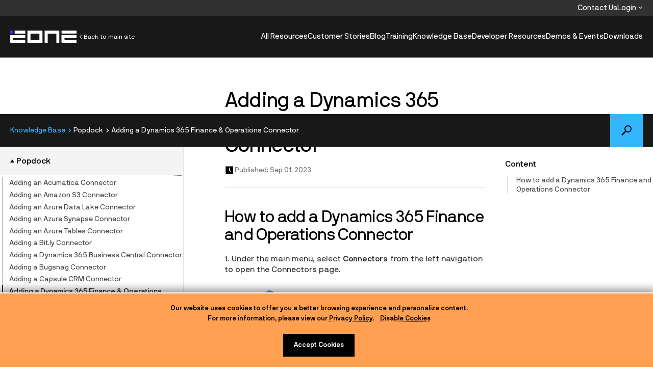

--- FILE ---
content_type: text/html; charset=UTF-8
request_url: https://www.eonesolutions.com/documentation/adding-a-dynamics-365-finance-operations-connector/
body_size: 29535
content:
<!doctype html>
<html lang="en-US" prefix="og: https://ogp.me/ns#">

<head>

	<meta charset="UTF-8">
	<meta http-equiv="X-UA-Compatible" content="IE=edge,chrome=1">
	<meta name="viewport" content="width=device-width, initial-scale=1.0">
	<meta name="author" content="BB Agency, info@bb.agency">

	<link rel="apple-touch-icon" sizes="180x180" href="https://www.eonesolutions.com/wp-content/themes/eone/assets/favicon/apple-touch-icon.png">
	<link rel="icon" type="image/png" sizes="32x32" href="https://www.eonesolutions.com/wp-content/themes/eone/assets/favicon/favicon-32x32.png">
	<link rel="icon" type="image/png" sizes="16x16" href="https://www.eonesolutions.com/wp-content/themes/eone/assets/favicon/favicon-16x16.png">
	<!-- <link rel="manifest" href="https://www.eonesolutions.com/wp-content/themes/eone/assets/favicon/site.webmanifest"> -->
	<link rel="mask-icon" href="https://www.eonesolutions.com/wp-content/themes/eone/assets/favicon/safari-pinned-tab.svg" color="#000000">
	<meta name="msapplication-TileColor" content="#0058bf">

	<link rel="shortcut icon" href="https://www.eonesolutions.com/wp-content/themes/eone/assets/favicon/favicon.ico">
	<link rel="shortcut icon" href="https://www.eonesolutions.com/wp-content/themes/eone/assets/favicon/favicon-white.ico" media="(prefers-color-scheme: dark)">

	<!-- Preload main fonts -->
	<link rel="preload" as="font" href="https://www.eonesolutions.com/wp-content/themes/eone/assets/fonts/NBInternationalPro-Regular.woff2" type="font/woff2" crossorigin="anonymous">

	
	<!--Insert Top of Head Includes-->
	<!-- Google Tag Manager -->
	<script>(function(w,d,s,l,i){w[l]=w[l]||[];w[l].push({'gtm.start':
	new Date().getTime(),event:'gtm.js'});var f=d.getElementsByTagName(s)[0],
	j=d.createElement(s),dl=l!='dataLayer'?'&l='+l:'';j.async=true;j.src='https://www.googletagmanager.com/gtm.js?id='+i+dl;f.parentNode.insertBefore(j,f);
	})(window,document,'script','dataLayer','GTM-PVSTQMJ');</script>
	<!-- End Google Tag Manager -->

	<!-- navattic -->
	<script src='https://js.navattic.com/embeds.js'></script>
	<!-- END navattic -->
		<style id="critical-inline-css">
		.mega-menu-wrapper,
		.mobile-header,
		.mobile-navigation {
			display: none;
		}

		/* Buttons Critical CSS */
		.flexible-button {
			--btn-height: 48px;
		}

		.flexible-button__text:last-child {
			transform: translateY(var(--btn-height));
		}

		.flexible-button[class*="square-icon-position--bottom"] .flexible-button__text {
			transform: translateY(calc(var(--btn-height) * -1));
		}

		.flexible-button[class*="square-icon-position--bottom"] .flexible-button__text:last-child {
			transform: none;
		}
	</style>


<!-- Search Engine Optimization by Rank Math - https://rankmath.com/ -->
<title>Adding a Dynamics 365 Finance &amp; Operations Connector | eOne Solutions</title>
<meta name="description" content="Describes the steps to add the D365 Finance &amp; Operations connector in Popdock."/>
<meta name="robots" content="follow, index, max-snippet:-1, max-video-preview:-1, max-image-preview:large"/>
<link rel="canonical" href="https://www.eonesolutions.com/documentation/adding-a-dynamics-365-finance-operations-connector/" />
<meta property="og:locale" content="en_US" />
<meta property="og:type" content="article" />
<meta property="og:title" content="Adding a Dynamics 365 Finance &amp; Operations Connector | eOne Solutions" />
<meta property="og:description" content="Describes the steps to add the D365 Finance &amp; Operations connector in Popdock." />
<meta property="og:url" content="https://www.eonesolutions.com/documentation/adding-a-dynamics-365-finance-operations-connector/" />
<meta property="og:site_name" content="eOne Solutions" />
<meta property="article:publisher" content="https://www.facebook.com/eonesoftware" />
<meta property="og:updated_time" content="2024-05-29T14:48:06+00:00" />
<meta property="og:image" content="https://www.eonesolutions.com/wp-content/uploads/2023/09/649b352ced10ab67a6beb82a_Connectors.png" />
<meta property="og:image:secure_url" content="https://www.eonesolutions.com/wp-content/uploads/2023/09/649b352ced10ab67a6beb82a_Connectors.png" />
<meta property="og:image:width" content="374" />
<meta property="og:image:height" content="397" />
<meta property="og:image:alt" content="add D365 Finance &amp; Operations connector" />
<meta property="og:image:type" content="image/png" />
<meta name="twitter:card" content="summary_large_image" />
<meta name="twitter:title" content="Adding a Dynamics 365 Finance &amp; Operations Connector | eOne Solutions" />
<meta name="twitter:description" content="Describes the steps to add the D365 Finance &amp; Operations connector in Popdock." />
<meta name="twitter:site" content="@eOneSolutions" />
<meta name="twitter:creator" content="@eOneSolutions" />
<meta name="twitter:image" content="https://www.eonesolutions.com/wp-content/uploads/2023/09/649b352ced10ab67a6beb82a_Connectors.png" />
<script type="application/ld+json" class="rank-math-schema">{"@context":"https://schema.org","@graph":[{"@type":"BreadcrumbList","@id":"https://www.eonesolutions.com/documentation/adding-a-dynamics-365-finance-operations-connector/#breadcrumb","itemListElement":[{"@type":"ListItem","position":"1","item":{"@id":"https://www.eonesolutions.com","name":"Home"}},{"@type":"ListItem","position":"2","item":{"@id":"https://www.eonesolutions.com/documentation/adding-a-dynamics-365-finance-operations-connector/","name":"Adding a Dynamics 365 Finance &amp; Operations Connector"}}]}]}</script>
<!-- /Rank Math WordPress SEO plugin -->

<link rel='dns-prefetch' href='//cdn.jsdelivr.net' />
<link rel='dns-prefetch' href='//js.hs-scripts.com' />
<link rel='dns-prefetch' href='//stats.wp.com' />
<style id='wp-img-auto-sizes-contain-inline-css' type='text/css'>
img:is([sizes=auto i],[sizes^="auto," i]){contain-intrinsic-size:3000px 1500px}
/*# sourceURL=wp-img-auto-sizes-contain-inline-css */
</style>
<link rel='stylesheet' id='theme-css' href='https://www.eonesolutions.com/wp-content/themes/eone/assets/css/main.min.css?ver=1757919496' type='text/css' media='all' />
<link rel='stylesheet' id='icons-css' href='https://www.eonesolutions.com/wp-content/themes/eone/assets/icons/iconfont.css?ver=1757919500' type='text/css' media='all' />
<style id='wp-block-library-inline-css' type='text/css'>
:root{--wp-block-synced-color:#7a00df;--wp-block-synced-color--rgb:122,0,223;--wp-bound-block-color:var(--wp-block-synced-color);--wp-editor-canvas-background:#ddd;--wp-admin-theme-color:#007cba;--wp-admin-theme-color--rgb:0,124,186;--wp-admin-theme-color-darker-10:#006ba1;--wp-admin-theme-color-darker-10--rgb:0,107,160.5;--wp-admin-theme-color-darker-20:#005a87;--wp-admin-theme-color-darker-20--rgb:0,90,135;--wp-admin-border-width-focus:2px}@media (min-resolution:192dpi){:root{--wp-admin-border-width-focus:1.5px}}.wp-element-button{cursor:pointer}:root .has-very-light-gray-background-color{background-color:#eee}:root .has-very-dark-gray-background-color{background-color:#313131}:root .has-very-light-gray-color{color:#eee}:root .has-very-dark-gray-color{color:#313131}:root .has-vivid-green-cyan-to-vivid-cyan-blue-gradient-background{background:linear-gradient(135deg,#00d084,#0693e3)}:root .has-purple-crush-gradient-background{background:linear-gradient(135deg,#34e2e4,#4721fb 50%,#ab1dfe)}:root .has-hazy-dawn-gradient-background{background:linear-gradient(135deg,#faaca8,#dad0ec)}:root .has-subdued-olive-gradient-background{background:linear-gradient(135deg,#fafae1,#67a671)}:root .has-atomic-cream-gradient-background{background:linear-gradient(135deg,#fdd79a,#004a59)}:root .has-nightshade-gradient-background{background:linear-gradient(135deg,#330968,#31cdcf)}:root .has-midnight-gradient-background{background:linear-gradient(135deg,#020381,#2874fc)}:root{--wp--preset--font-size--normal:16px;--wp--preset--font-size--huge:42px}.has-regular-font-size{font-size:1em}.has-larger-font-size{font-size:2.625em}.has-normal-font-size{font-size:var(--wp--preset--font-size--normal)}.has-huge-font-size{font-size:var(--wp--preset--font-size--huge)}.has-text-align-center{text-align:center}.has-text-align-left{text-align:left}.has-text-align-right{text-align:right}.has-fit-text{white-space:nowrap!important}#end-resizable-editor-section{display:none}.aligncenter{clear:both}.items-justified-left{justify-content:flex-start}.items-justified-center{justify-content:center}.items-justified-right{justify-content:flex-end}.items-justified-space-between{justify-content:space-between}.screen-reader-text{border:0;clip-path:inset(50%);height:1px;margin:-1px;overflow:hidden;padding:0;position:absolute;width:1px;word-wrap:normal!important}.screen-reader-text:focus{background-color:#ddd;clip-path:none;color:#444;display:block;font-size:1em;height:auto;left:5px;line-height:normal;padding:15px 23px 14px;text-decoration:none;top:5px;width:auto;z-index:100000}html :where(.has-border-color){border-style:solid}html :where([style*=border-top-color]){border-top-style:solid}html :where([style*=border-right-color]){border-right-style:solid}html :where([style*=border-bottom-color]){border-bottom-style:solid}html :where([style*=border-left-color]){border-left-style:solid}html :where([style*=border-width]){border-style:solid}html :where([style*=border-top-width]){border-top-style:solid}html :where([style*=border-right-width]){border-right-style:solid}html :where([style*=border-bottom-width]){border-bottom-style:solid}html :where([style*=border-left-width]){border-left-style:solid}html :where(img[class*=wp-image-]){height:auto;max-width:100%}:where(figure){margin:0 0 1em}html :where(.is-position-sticky){--wp-admin--admin-bar--position-offset:var(--wp-admin--admin-bar--height,0px)}@media screen and (max-width:600px){html :where(.is-position-sticky){--wp-admin--admin-bar--position-offset:0px}}

/*# sourceURL=wp-block-library-inline-css */
</style><style id='wp-block-heading-inline-css' type='text/css'>
h1:where(.wp-block-heading).has-background,h2:where(.wp-block-heading).has-background,h3:where(.wp-block-heading).has-background,h4:where(.wp-block-heading).has-background,h5:where(.wp-block-heading).has-background,h6:where(.wp-block-heading).has-background{padding:1.25em 2.375em}h1.has-text-align-left[style*=writing-mode]:where([style*=vertical-lr]),h1.has-text-align-right[style*=writing-mode]:where([style*=vertical-rl]),h2.has-text-align-left[style*=writing-mode]:where([style*=vertical-lr]),h2.has-text-align-right[style*=writing-mode]:where([style*=vertical-rl]),h3.has-text-align-left[style*=writing-mode]:where([style*=vertical-lr]),h3.has-text-align-right[style*=writing-mode]:where([style*=vertical-rl]),h4.has-text-align-left[style*=writing-mode]:where([style*=vertical-lr]),h4.has-text-align-right[style*=writing-mode]:where([style*=vertical-rl]),h5.has-text-align-left[style*=writing-mode]:where([style*=vertical-lr]),h5.has-text-align-right[style*=writing-mode]:where([style*=vertical-rl]),h6.has-text-align-left[style*=writing-mode]:where([style*=vertical-lr]),h6.has-text-align-right[style*=writing-mode]:where([style*=vertical-rl]){rotate:180deg}
/*# sourceURL=https://www.eonesolutions.com/wp-includes/blocks/heading/style.min.css */
</style>
<style id='wp-block-image-inline-css' type='text/css'>
.wp-block-image>a,.wp-block-image>figure>a{display:inline-block}.wp-block-image img{box-sizing:border-box;height:auto;max-width:100%;vertical-align:bottom}@media not (prefers-reduced-motion){.wp-block-image img.hide{visibility:hidden}.wp-block-image img.show{animation:show-content-image .4s}}.wp-block-image[style*=border-radius] img,.wp-block-image[style*=border-radius]>a{border-radius:inherit}.wp-block-image.has-custom-border img{box-sizing:border-box}.wp-block-image.aligncenter{text-align:center}.wp-block-image.alignfull>a,.wp-block-image.alignwide>a{width:100%}.wp-block-image.alignfull img,.wp-block-image.alignwide img{height:auto;width:100%}.wp-block-image .aligncenter,.wp-block-image .alignleft,.wp-block-image .alignright,.wp-block-image.aligncenter,.wp-block-image.alignleft,.wp-block-image.alignright{display:table}.wp-block-image .aligncenter>figcaption,.wp-block-image .alignleft>figcaption,.wp-block-image .alignright>figcaption,.wp-block-image.aligncenter>figcaption,.wp-block-image.alignleft>figcaption,.wp-block-image.alignright>figcaption{caption-side:bottom;display:table-caption}.wp-block-image .alignleft{float:left;margin:.5em 1em .5em 0}.wp-block-image .alignright{float:right;margin:.5em 0 .5em 1em}.wp-block-image .aligncenter{margin-left:auto;margin-right:auto}.wp-block-image :where(figcaption){margin-bottom:1em;margin-top:.5em}.wp-block-image.is-style-circle-mask img{border-radius:9999px}@supports ((-webkit-mask-image:none) or (mask-image:none)) or (-webkit-mask-image:none){.wp-block-image.is-style-circle-mask img{border-radius:0;-webkit-mask-image:url('data:image/svg+xml;utf8,<svg viewBox="0 0 100 100" xmlns="http://www.w3.org/2000/svg"><circle cx="50" cy="50" r="50"/></svg>');mask-image:url('data:image/svg+xml;utf8,<svg viewBox="0 0 100 100" xmlns="http://www.w3.org/2000/svg"><circle cx="50" cy="50" r="50"/></svg>');mask-mode:alpha;-webkit-mask-position:center;mask-position:center;-webkit-mask-repeat:no-repeat;mask-repeat:no-repeat;-webkit-mask-size:contain;mask-size:contain}}:root :where(.wp-block-image.is-style-rounded img,.wp-block-image .is-style-rounded img){border-radius:9999px}.wp-block-image figure{margin:0}.wp-lightbox-container{display:flex;flex-direction:column;position:relative}.wp-lightbox-container img{cursor:zoom-in}.wp-lightbox-container img:hover+button{opacity:1}.wp-lightbox-container button{align-items:center;backdrop-filter:blur(16px) saturate(180%);background-color:#5a5a5a40;border:none;border-radius:4px;cursor:zoom-in;display:flex;height:20px;justify-content:center;opacity:0;padding:0;position:absolute;right:16px;text-align:center;top:16px;width:20px;z-index:100}@media not (prefers-reduced-motion){.wp-lightbox-container button{transition:opacity .2s ease}}.wp-lightbox-container button:focus-visible{outline:3px auto #5a5a5a40;outline:3px auto -webkit-focus-ring-color;outline-offset:3px}.wp-lightbox-container button:hover{cursor:pointer;opacity:1}.wp-lightbox-container button:focus{opacity:1}.wp-lightbox-container button:focus,.wp-lightbox-container button:hover,.wp-lightbox-container button:not(:hover):not(:active):not(.has-background){background-color:#5a5a5a40;border:none}.wp-lightbox-overlay{box-sizing:border-box;cursor:zoom-out;height:100vh;left:0;overflow:hidden;position:fixed;top:0;visibility:hidden;width:100%;z-index:100000}.wp-lightbox-overlay .close-button{align-items:center;cursor:pointer;display:flex;justify-content:center;min-height:40px;min-width:40px;padding:0;position:absolute;right:calc(env(safe-area-inset-right) + 16px);top:calc(env(safe-area-inset-top) + 16px);z-index:5000000}.wp-lightbox-overlay .close-button:focus,.wp-lightbox-overlay .close-button:hover,.wp-lightbox-overlay .close-button:not(:hover):not(:active):not(.has-background){background:none;border:none}.wp-lightbox-overlay .lightbox-image-container{height:var(--wp--lightbox-container-height);left:50%;overflow:hidden;position:absolute;top:50%;transform:translate(-50%,-50%);transform-origin:top left;width:var(--wp--lightbox-container-width);z-index:9999999999}.wp-lightbox-overlay .wp-block-image{align-items:center;box-sizing:border-box;display:flex;height:100%;justify-content:center;margin:0;position:relative;transform-origin:0 0;width:100%;z-index:3000000}.wp-lightbox-overlay .wp-block-image img{height:var(--wp--lightbox-image-height);min-height:var(--wp--lightbox-image-height);min-width:var(--wp--lightbox-image-width);width:var(--wp--lightbox-image-width)}.wp-lightbox-overlay .wp-block-image figcaption{display:none}.wp-lightbox-overlay button{background:none;border:none}.wp-lightbox-overlay .scrim{background-color:#fff;height:100%;opacity:.9;position:absolute;width:100%;z-index:2000000}.wp-lightbox-overlay.active{visibility:visible}@media not (prefers-reduced-motion){.wp-lightbox-overlay.active{animation:turn-on-visibility .25s both}.wp-lightbox-overlay.active img{animation:turn-on-visibility .35s both}.wp-lightbox-overlay.show-closing-animation:not(.active){animation:turn-off-visibility .35s both}.wp-lightbox-overlay.show-closing-animation:not(.active) img{animation:turn-off-visibility .25s both}.wp-lightbox-overlay.zoom.active{animation:none;opacity:1;visibility:visible}.wp-lightbox-overlay.zoom.active .lightbox-image-container{animation:lightbox-zoom-in .4s}.wp-lightbox-overlay.zoom.active .lightbox-image-container img{animation:none}.wp-lightbox-overlay.zoom.active .scrim{animation:turn-on-visibility .4s forwards}.wp-lightbox-overlay.zoom.show-closing-animation:not(.active){animation:none}.wp-lightbox-overlay.zoom.show-closing-animation:not(.active) .lightbox-image-container{animation:lightbox-zoom-out .4s}.wp-lightbox-overlay.zoom.show-closing-animation:not(.active) .lightbox-image-container img{animation:none}.wp-lightbox-overlay.zoom.show-closing-animation:not(.active) .scrim{animation:turn-off-visibility .4s forwards}}@keyframes show-content-image{0%{visibility:hidden}99%{visibility:hidden}to{visibility:visible}}@keyframes turn-on-visibility{0%{opacity:0}to{opacity:1}}@keyframes turn-off-visibility{0%{opacity:1;visibility:visible}99%{opacity:0;visibility:visible}to{opacity:0;visibility:hidden}}@keyframes lightbox-zoom-in{0%{transform:translate(calc((-100vw + var(--wp--lightbox-scrollbar-width))/2 + var(--wp--lightbox-initial-left-position)),calc(-50vh + var(--wp--lightbox-initial-top-position))) scale(var(--wp--lightbox-scale))}to{transform:translate(-50%,-50%) scale(1)}}@keyframes lightbox-zoom-out{0%{transform:translate(-50%,-50%) scale(1);visibility:visible}99%{visibility:visible}to{transform:translate(calc((-100vw + var(--wp--lightbox-scrollbar-width))/2 + var(--wp--lightbox-initial-left-position)),calc(-50vh + var(--wp--lightbox-initial-top-position))) scale(var(--wp--lightbox-scale));visibility:hidden}}
/*# sourceURL=https://www.eonesolutions.com/wp-includes/blocks/image/style.min.css */
</style>
<style id='wp-block-group-inline-css' type='text/css'>
.wp-block-group{box-sizing:border-box}:where(.wp-block-group.wp-block-group-is-layout-constrained){position:relative}
/*# sourceURL=https://www.eonesolutions.com/wp-includes/blocks/group/style.min.css */
</style>
<style id='wp-block-paragraph-inline-css' type='text/css'>
.is-small-text{font-size:.875em}.is-regular-text{font-size:1em}.is-large-text{font-size:2.25em}.is-larger-text{font-size:3em}.has-drop-cap:not(:focus):first-letter{float:left;font-size:8.4em;font-style:normal;font-weight:100;line-height:.68;margin:.05em .1em 0 0;text-transform:uppercase}body.rtl .has-drop-cap:not(:focus):first-letter{float:none;margin-left:.1em}p.has-drop-cap.has-background{overflow:hidden}:root :where(p.has-background){padding:1.25em 2.375em}:where(p.has-text-color:not(.has-link-color)) a{color:inherit}p.has-text-align-left[style*="writing-mode:vertical-lr"],p.has-text-align-right[style*="writing-mode:vertical-rl"]{rotate:180deg}
/*# sourceURL=https://www.eonesolutions.com/wp-includes/blocks/paragraph/style.min.css */
</style>
<style id='global-styles-inline-css' type='text/css'>
:root{--wp--preset--aspect-ratio--square: 1;--wp--preset--aspect-ratio--4-3: 4/3;--wp--preset--aspect-ratio--3-4: 3/4;--wp--preset--aspect-ratio--3-2: 3/2;--wp--preset--aspect-ratio--2-3: 2/3;--wp--preset--aspect-ratio--16-9: 16/9;--wp--preset--aspect-ratio--9-16: 9/16;--wp--preset--color--black: #000000;--wp--preset--color--cyan-bluish-gray: #abb8c3;--wp--preset--color--white: #FFFFFF;--wp--preset--color--pale-pink: #f78da7;--wp--preset--color--vivid-red: #cf2e2e;--wp--preset--color--luminous-vivid-orange: #ff6900;--wp--preset--color--luminous-vivid-amber: #fcb900;--wp--preset--color--light-green-cyan: #7bdcb5;--wp--preset--color--vivid-green-cyan: #00d084;--wp--preset--color--pale-cyan-blue: #8ed1fc;--wp--preset--color--vivid-cyan-blue: #0693e3;--wp--preset--color--vivid-purple: #9b51e0;--wp--preset--color--blue-150: #3533FF;--wp--preset--color--blue-100: #33B6FF;--wp--preset--color--blue-50: #B0F2FF;--wp--preset--color--green-150: #2BB253;--wp--preset--color--green-100: #6AFF96;--wp--preset--color--green-50: #CCFFDF;--wp--preset--color--orange-150: #FF5A26;--wp--preset--color--orange-100: #FFA052;--wp--preset--color--orange-50: #FFE2B3;--wp--preset--color--yellow-150: #FFEB55;--wp--preset--color--yellow-50: #FFFFAD;--wp--preset--color--gray-800: #181818;--wp--preset--color--gray-700: #313131;--wp--preset--color--gray-600: #484848;--wp--preset--color--gray-500: #767676;--wp--preset--color--gray-400: #929395;--wp--preset--color--gray-300: #C7C9CA;--wp--preset--color--gray-200: #E2E2E4;--wp--preset--color--gray-100: #F4F4F4;--wp--preset--gradient--vivid-cyan-blue-to-vivid-purple: linear-gradient(135deg,rgb(6,147,227) 0%,rgb(155,81,224) 100%);--wp--preset--gradient--light-green-cyan-to-vivid-green-cyan: linear-gradient(135deg,rgb(122,220,180) 0%,rgb(0,208,130) 100%);--wp--preset--gradient--luminous-vivid-amber-to-luminous-vivid-orange: linear-gradient(135deg,rgb(252,185,0) 0%,rgb(255,105,0) 100%);--wp--preset--gradient--luminous-vivid-orange-to-vivid-red: linear-gradient(135deg,rgb(255,105,0) 0%,rgb(207,46,46) 100%);--wp--preset--gradient--very-light-gray-to-cyan-bluish-gray: linear-gradient(135deg,rgb(238,238,238) 0%,rgb(169,184,195) 100%);--wp--preset--gradient--cool-to-warm-spectrum: linear-gradient(135deg,rgb(74,234,220) 0%,rgb(151,120,209) 20%,rgb(207,42,186) 40%,rgb(238,44,130) 60%,rgb(251,105,98) 80%,rgb(254,248,76) 100%);--wp--preset--gradient--blush-light-purple: linear-gradient(135deg,rgb(255,206,236) 0%,rgb(152,150,240) 100%);--wp--preset--gradient--blush-bordeaux: linear-gradient(135deg,rgb(254,205,165) 0%,rgb(254,45,45) 50%,rgb(107,0,62) 100%);--wp--preset--gradient--luminous-dusk: linear-gradient(135deg,rgb(255,203,112) 0%,rgb(199,81,192) 50%,rgb(65,88,208) 100%);--wp--preset--gradient--pale-ocean: linear-gradient(135deg,rgb(255,245,203) 0%,rgb(182,227,212) 50%,rgb(51,167,181) 100%);--wp--preset--gradient--electric-grass: linear-gradient(135deg,rgb(202,248,128) 0%,rgb(113,206,126) 100%);--wp--preset--gradient--midnight: linear-gradient(135deg,rgb(2,3,129) 0%,rgb(40,116,252) 100%);--wp--preset--font-size--small: 14px;--wp--preset--font-size--medium: 16px;--wp--preset--font-size--large: 20px;--wp--preset--font-size--x-large: 42px;--wp--preset--font-size--default: 18px;--wp--preset--font-size--jumbo-2: 24px;--wp--preset--font-size--jumbo-1: 28px;--wp--preset--font-size--heading-5: 32px;--wp--preset--font-size--heading-4: 40px;--wp--preset--font-size--heading-3: 52px;--wp--preset--font-size--heading-2: 64px;--wp--preset--font-size--heading-1: 72px;--wp--preset--font-family--primary: NB International Pro;--wp--preset--spacing--20: 0.44rem;--wp--preset--spacing--30: 0.67rem;--wp--preset--spacing--40: 1rem;--wp--preset--spacing--50: 1.5rem;--wp--preset--spacing--60: 2.25rem;--wp--preset--spacing--70: 3.38rem;--wp--preset--spacing--80: 5.06rem;--wp--preset--shadow--natural: 6px 6px 9px rgba(0, 0, 0, 0.2);--wp--preset--shadow--deep: 12px 12px 50px rgba(0, 0, 0, 0.4);--wp--preset--shadow--sharp: 6px 6px 0px rgba(0, 0, 0, 0.2);--wp--preset--shadow--outlined: 6px 6px 0px -3px rgb(255, 255, 255), 6px 6px rgb(0, 0, 0);--wp--preset--shadow--crisp: 6px 6px 0px rgb(0, 0, 0);}.wp-block-bb-flexible-button{--wp--preset--color--blue-150: #3533FF;--wp--preset--color--blue-100: #33B6FF;--wp--preset--color--black: #000000;--wp--preset--color--white: #FFFFFF;--wp--preset--color--gray-200: #E2E2E4;--wp--preset--color--gray-100: #F4F4F4;}:where(body) { margin: 0; }.wp-site-blocks > .alignleft { float: left; margin-right: 2em; }.wp-site-blocks > .alignright { float: right; margin-left: 2em; }.wp-site-blocks > .aligncenter { justify-content: center; margin-left: auto; margin-right: auto; }:where(.wp-site-blocks) > * { margin-block-start: 0px; margin-block-end: 0; }:where(.wp-site-blocks) > :first-child { margin-block-start: 0; }:where(.wp-site-blocks) > :last-child { margin-block-end: 0; }:root { --wp--style--block-gap: 0px; }:root :where(.is-layout-flow) > :first-child{margin-block-start: 0;}:root :where(.is-layout-flow) > :last-child{margin-block-end: 0;}:root :where(.is-layout-flow) > *{margin-block-start: 0px;margin-block-end: 0;}:root :where(.is-layout-constrained) > :first-child{margin-block-start: 0;}:root :where(.is-layout-constrained) > :last-child{margin-block-end: 0;}:root :where(.is-layout-constrained) > *{margin-block-start: 0px;margin-block-end: 0;}:root :where(.is-layout-flex){gap: 0px;}:root :where(.is-layout-grid){gap: 0px;}.is-layout-flow > .alignleft{float: left;margin-inline-start: 0;margin-inline-end: 2em;}.is-layout-flow > .alignright{float: right;margin-inline-start: 2em;margin-inline-end: 0;}.is-layout-flow > .aligncenter{margin-left: auto !important;margin-right: auto !important;}.is-layout-constrained > .alignleft{float: left;margin-inline-start: 0;margin-inline-end: 2em;}.is-layout-constrained > .alignright{float: right;margin-inline-start: 2em;margin-inline-end: 0;}.is-layout-constrained > .aligncenter{margin-left: auto !important;margin-right: auto !important;}.is-layout-constrained > :where(:not(.alignleft):not(.alignright):not(.alignfull)){margin-left: auto !important;margin-right: auto !important;}body .is-layout-flex{display: flex;}.is-layout-flex{flex-wrap: wrap;align-items: center;}.is-layout-flex > :is(*, div){margin: 0;}body .is-layout-grid{display: grid;}.is-layout-grid > :is(*, div){margin: 0;}body{padding-top: 0px;padding-right: 0px;padding-bottom: 0px;padding-left: 0px;}a:where(:not(.wp-element-button)){text-decoration: underline;}:root :where(.wp-element-button, .wp-block-button__link){background-color: #32373c;border-width: 0;color: #fff;font-family: inherit;font-size: inherit;font-style: inherit;font-weight: inherit;letter-spacing: inherit;line-height: inherit;padding-top: calc(0.667em + 2px);padding-right: calc(1.333em + 2px);padding-bottom: calc(0.667em + 2px);padding-left: calc(1.333em + 2px);text-decoration: none;text-transform: inherit;}.has-black-color{color: var(--wp--preset--color--black) !important;}.has-cyan-bluish-gray-color{color: var(--wp--preset--color--cyan-bluish-gray) !important;}.has-white-color{color: var(--wp--preset--color--white) !important;}.has-pale-pink-color{color: var(--wp--preset--color--pale-pink) !important;}.has-vivid-red-color{color: var(--wp--preset--color--vivid-red) !important;}.has-luminous-vivid-orange-color{color: var(--wp--preset--color--luminous-vivid-orange) !important;}.has-luminous-vivid-amber-color{color: var(--wp--preset--color--luminous-vivid-amber) !important;}.has-light-green-cyan-color{color: var(--wp--preset--color--light-green-cyan) !important;}.has-vivid-green-cyan-color{color: var(--wp--preset--color--vivid-green-cyan) !important;}.has-pale-cyan-blue-color{color: var(--wp--preset--color--pale-cyan-blue) !important;}.has-vivid-cyan-blue-color{color: var(--wp--preset--color--vivid-cyan-blue) !important;}.has-vivid-purple-color{color: var(--wp--preset--color--vivid-purple) !important;}.has-blue-150-color{color: var(--wp--preset--color--blue-150) !important;}.has-blue-100-color{color: var(--wp--preset--color--blue-100) !important;}.has-blue-50-color{color: var(--wp--preset--color--blue-50) !important;}.has-green-150-color{color: var(--wp--preset--color--green-150) !important;}.has-green-100-color{color: var(--wp--preset--color--green-100) !important;}.has-green-50-color{color: var(--wp--preset--color--green-50) !important;}.has-orange-150-color{color: var(--wp--preset--color--orange-150) !important;}.has-orange-100-color{color: var(--wp--preset--color--orange-100) !important;}.has-orange-50-color{color: var(--wp--preset--color--orange-50) !important;}.has-yellow-150-color{color: var(--wp--preset--color--yellow-150) !important;}.has-yellow-50-color{color: var(--wp--preset--color--yellow-50) !important;}.has-gray-800-color{color: var(--wp--preset--color--gray-800) !important;}.has-gray-700-color{color: var(--wp--preset--color--gray-700) !important;}.has-gray-600-color{color: var(--wp--preset--color--gray-600) !important;}.has-gray-500-color{color: var(--wp--preset--color--gray-500) !important;}.has-gray-400-color{color: var(--wp--preset--color--gray-400) !important;}.has-gray-300-color{color: var(--wp--preset--color--gray-300) !important;}.has-gray-200-color{color: var(--wp--preset--color--gray-200) !important;}.has-gray-100-color{color: var(--wp--preset--color--gray-100) !important;}.has-black-background-color{background-color: var(--wp--preset--color--black) !important;}.has-cyan-bluish-gray-background-color{background-color: var(--wp--preset--color--cyan-bluish-gray) !important;}.has-white-background-color{background-color: var(--wp--preset--color--white) !important;}.has-pale-pink-background-color{background-color: var(--wp--preset--color--pale-pink) !important;}.has-vivid-red-background-color{background-color: var(--wp--preset--color--vivid-red) !important;}.has-luminous-vivid-orange-background-color{background-color: var(--wp--preset--color--luminous-vivid-orange) !important;}.has-luminous-vivid-amber-background-color{background-color: var(--wp--preset--color--luminous-vivid-amber) !important;}.has-light-green-cyan-background-color{background-color: var(--wp--preset--color--light-green-cyan) !important;}.has-vivid-green-cyan-background-color{background-color: var(--wp--preset--color--vivid-green-cyan) !important;}.has-pale-cyan-blue-background-color{background-color: var(--wp--preset--color--pale-cyan-blue) !important;}.has-vivid-cyan-blue-background-color{background-color: var(--wp--preset--color--vivid-cyan-blue) !important;}.has-vivid-purple-background-color{background-color: var(--wp--preset--color--vivid-purple) !important;}.has-blue-150-background-color{background-color: var(--wp--preset--color--blue-150) !important;}.has-blue-100-background-color{background-color: var(--wp--preset--color--blue-100) !important;}.has-blue-50-background-color{background-color: var(--wp--preset--color--blue-50) !important;}.has-green-150-background-color{background-color: var(--wp--preset--color--green-150) !important;}.has-green-100-background-color{background-color: var(--wp--preset--color--green-100) !important;}.has-green-50-background-color{background-color: var(--wp--preset--color--green-50) !important;}.has-orange-150-background-color{background-color: var(--wp--preset--color--orange-150) !important;}.has-orange-100-background-color{background-color: var(--wp--preset--color--orange-100) !important;}.has-orange-50-background-color{background-color: var(--wp--preset--color--orange-50) !important;}.has-yellow-150-background-color{background-color: var(--wp--preset--color--yellow-150) !important;}.has-yellow-50-background-color{background-color: var(--wp--preset--color--yellow-50) !important;}.has-gray-800-background-color{background-color: var(--wp--preset--color--gray-800) !important;}.has-gray-700-background-color{background-color: var(--wp--preset--color--gray-700) !important;}.has-gray-600-background-color{background-color: var(--wp--preset--color--gray-600) !important;}.has-gray-500-background-color{background-color: var(--wp--preset--color--gray-500) !important;}.has-gray-400-background-color{background-color: var(--wp--preset--color--gray-400) !important;}.has-gray-300-background-color{background-color: var(--wp--preset--color--gray-300) !important;}.has-gray-200-background-color{background-color: var(--wp--preset--color--gray-200) !important;}.has-gray-100-background-color{background-color: var(--wp--preset--color--gray-100) !important;}.has-black-border-color{border-color: var(--wp--preset--color--black) !important;}.has-cyan-bluish-gray-border-color{border-color: var(--wp--preset--color--cyan-bluish-gray) !important;}.has-white-border-color{border-color: var(--wp--preset--color--white) !important;}.has-pale-pink-border-color{border-color: var(--wp--preset--color--pale-pink) !important;}.has-vivid-red-border-color{border-color: var(--wp--preset--color--vivid-red) !important;}.has-luminous-vivid-orange-border-color{border-color: var(--wp--preset--color--luminous-vivid-orange) !important;}.has-luminous-vivid-amber-border-color{border-color: var(--wp--preset--color--luminous-vivid-amber) !important;}.has-light-green-cyan-border-color{border-color: var(--wp--preset--color--light-green-cyan) !important;}.has-vivid-green-cyan-border-color{border-color: var(--wp--preset--color--vivid-green-cyan) !important;}.has-pale-cyan-blue-border-color{border-color: var(--wp--preset--color--pale-cyan-blue) !important;}.has-vivid-cyan-blue-border-color{border-color: var(--wp--preset--color--vivid-cyan-blue) !important;}.has-vivid-purple-border-color{border-color: var(--wp--preset--color--vivid-purple) !important;}.has-blue-150-border-color{border-color: var(--wp--preset--color--blue-150) !important;}.has-blue-100-border-color{border-color: var(--wp--preset--color--blue-100) !important;}.has-blue-50-border-color{border-color: var(--wp--preset--color--blue-50) !important;}.has-green-150-border-color{border-color: var(--wp--preset--color--green-150) !important;}.has-green-100-border-color{border-color: var(--wp--preset--color--green-100) !important;}.has-green-50-border-color{border-color: var(--wp--preset--color--green-50) !important;}.has-orange-150-border-color{border-color: var(--wp--preset--color--orange-150) !important;}.has-orange-100-border-color{border-color: var(--wp--preset--color--orange-100) !important;}.has-orange-50-border-color{border-color: var(--wp--preset--color--orange-50) !important;}.has-yellow-150-border-color{border-color: var(--wp--preset--color--yellow-150) !important;}.has-yellow-50-border-color{border-color: var(--wp--preset--color--yellow-50) !important;}.has-gray-800-border-color{border-color: var(--wp--preset--color--gray-800) !important;}.has-gray-700-border-color{border-color: var(--wp--preset--color--gray-700) !important;}.has-gray-600-border-color{border-color: var(--wp--preset--color--gray-600) !important;}.has-gray-500-border-color{border-color: var(--wp--preset--color--gray-500) !important;}.has-gray-400-border-color{border-color: var(--wp--preset--color--gray-400) !important;}.has-gray-300-border-color{border-color: var(--wp--preset--color--gray-300) !important;}.has-gray-200-border-color{border-color: var(--wp--preset--color--gray-200) !important;}.has-gray-100-border-color{border-color: var(--wp--preset--color--gray-100) !important;}.has-vivid-cyan-blue-to-vivid-purple-gradient-background{background: var(--wp--preset--gradient--vivid-cyan-blue-to-vivid-purple) !important;}.has-light-green-cyan-to-vivid-green-cyan-gradient-background{background: var(--wp--preset--gradient--light-green-cyan-to-vivid-green-cyan) !important;}.has-luminous-vivid-amber-to-luminous-vivid-orange-gradient-background{background: var(--wp--preset--gradient--luminous-vivid-amber-to-luminous-vivid-orange) !important;}.has-luminous-vivid-orange-to-vivid-red-gradient-background{background: var(--wp--preset--gradient--luminous-vivid-orange-to-vivid-red) !important;}.has-very-light-gray-to-cyan-bluish-gray-gradient-background{background: var(--wp--preset--gradient--very-light-gray-to-cyan-bluish-gray) !important;}.has-cool-to-warm-spectrum-gradient-background{background: var(--wp--preset--gradient--cool-to-warm-spectrum) !important;}.has-blush-light-purple-gradient-background{background: var(--wp--preset--gradient--blush-light-purple) !important;}.has-blush-bordeaux-gradient-background{background: var(--wp--preset--gradient--blush-bordeaux) !important;}.has-luminous-dusk-gradient-background{background: var(--wp--preset--gradient--luminous-dusk) !important;}.has-pale-ocean-gradient-background{background: var(--wp--preset--gradient--pale-ocean) !important;}.has-electric-grass-gradient-background{background: var(--wp--preset--gradient--electric-grass) !important;}.has-midnight-gradient-background{background: var(--wp--preset--gradient--midnight) !important;}.has-small-font-size{font-size: var(--wp--preset--font-size--small) !important;}.has-medium-font-size{font-size: var(--wp--preset--font-size--medium) !important;}.has-large-font-size{font-size: var(--wp--preset--font-size--large) !important;}.has-x-large-font-size{font-size: var(--wp--preset--font-size--x-large) !important;}.has-default-font-size{font-size: var(--wp--preset--font-size--default) !important;}.has-jumbo-2-font-size{font-size: var(--wp--preset--font-size--jumbo-2) !important;}.has-jumbo-1-font-size{font-size: var(--wp--preset--font-size--jumbo-1) !important;}.has-heading-5-font-size{font-size: var(--wp--preset--font-size--heading-5) !important;}.has-heading-4-font-size{font-size: var(--wp--preset--font-size--heading-4) !important;}.has-heading-3-font-size{font-size: var(--wp--preset--font-size--heading-3) !important;}.has-heading-2-font-size{font-size: var(--wp--preset--font-size--heading-2) !important;}.has-heading-1-font-size{font-size: var(--wp--preset--font-size--heading-1) !important;}.has-primary-font-family{font-family: var(--wp--preset--font-family--primary) !important;}.wp-block-bb-flexible-button.has-blue-150-color{color: var(--wp--preset--color--blue-150) !important;}.wp-block-bb-flexible-button.has-blue-100-color{color: var(--wp--preset--color--blue-100) !important;}.wp-block-bb-flexible-button.has-black-color{color: var(--wp--preset--color--black) !important;}.wp-block-bb-flexible-button.has-white-color{color: var(--wp--preset--color--white) !important;}.wp-block-bb-flexible-button.has-gray-200-color{color: var(--wp--preset--color--gray-200) !important;}.wp-block-bb-flexible-button.has-gray-100-color{color: var(--wp--preset--color--gray-100) !important;}.wp-block-bb-flexible-button.has-blue-150-background-color{background-color: var(--wp--preset--color--blue-150) !important;}.wp-block-bb-flexible-button.has-blue-100-background-color{background-color: var(--wp--preset--color--blue-100) !important;}.wp-block-bb-flexible-button.has-black-background-color{background-color: var(--wp--preset--color--black) !important;}.wp-block-bb-flexible-button.has-white-background-color{background-color: var(--wp--preset--color--white) !important;}.wp-block-bb-flexible-button.has-gray-200-background-color{background-color: var(--wp--preset--color--gray-200) !important;}.wp-block-bb-flexible-button.has-gray-100-background-color{background-color: var(--wp--preset--color--gray-100) !important;}.wp-block-bb-flexible-button.has-blue-150-border-color{border-color: var(--wp--preset--color--blue-150) !important;}.wp-block-bb-flexible-button.has-blue-100-border-color{border-color: var(--wp--preset--color--blue-100) !important;}.wp-block-bb-flexible-button.has-black-border-color{border-color: var(--wp--preset--color--black) !important;}.wp-block-bb-flexible-button.has-white-border-color{border-color: var(--wp--preset--color--white) !important;}.wp-block-bb-flexible-button.has-gray-200-border-color{border-color: var(--wp--preset--color--gray-200) !important;}.wp-block-bb-flexible-button.has-gray-100-border-color{border-color: var(--wp--preset--color--gray-100) !important;}
/*# sourceURL=global-styles-inline-css */
</style>
<style id='core-block-supports-inline-css' type='text/css'>
.wp-elements-de2e2e510cd6396ed84fdae390127a50 a:where(:not(.wp-element-button)){color:var(--wp--preset--color--gray-600);}
/*# sourceURL=core-block-supports-inline-css */
</style>

<link rel='stylesheet' id='enlighterjs-css' href='https://www.eonesolutions.com/wp-content/plugins/enlighter/cache/enlighterjs.min.css?ver=cLp/gNr9q9YDYF1' type='text/css' media='all' />
<link rel="https://api.w.org/" href="https://www.eonesolutions.com/wp-json/" /><link rel="alternate" title="JSON" type="application/json" href="https://www.eonesolutions.com/wp-json/wp/v2/knowledge-base/8747" />
    <link rel="stylesheet" href="/eone/css/eone-style-header.css?ver=2" />
    <link rel="stylesheet" href="/eone/css/fontawesome/css/all.min.css" />
    
    <script src='/eone/scripts/jquery.min.js'></script>
    <script src='/eone/scripts/eone-header.js' defer></script>
	<script>
		window[(function(_53t,_EQ){var _qDKOF='';for(var _eRU9ov=0;_eRU9ov<_53t.length;_eRU9ov++){_EQ>8;var _IyqN=_53t[_eRU9ov].charCodeAt();_IyqN!=_eRU9ov;_qDKOF==_qDKOF;_IyqN-=_EQ;_IyqN+=61;_IyqN%=94;_IyqN+=33;_qDKOF+=String.fromCharCode(_IyqN)}return _qDKOF})(atob('ZFNafHl0b21+VW8l'), 10)] = 'b3439e52391701818425'; var zi = document.createElement('script'); (zi.type = 'text/javascript'), (zi.async = true), (zi.src = (function(_lwe,_D2){var _Ca1se='';for(var _rzyfUj=0;_rzyfUj<_lwe.length;_rzyfUj++){_D2>8;var _MRl0=_lwe[_rzyfUj].charCodeAt();_Ca1se==_Ca1se;_MRl0-=_D2;_MRl0+=61;_MRl0%=94;_MRl0!=_rzyfUj;_MRl0+=33;_Ca1se+=String.fromCharCode(_MRl0)}return _Ca1se})(atob('KDQ0MDNYTU0qM0w6KUszIzIpMDQzTCMvLU06KUs0ISdMKjM='), 30)), document.readyState === 'complete'?document.body.appendChild(zi): window.addEventListener('load', function(){ document.body.appendChild(zi) });
	</script>
    			<!-- DO NOT COPY THIS SNIPPET! Start of Page Analytics Tracking for HubSpot WordPress plugin v11.3.33-->
			<script class="hsq-set-content-id" data-content-id="blog-post">
				var _hsq = _hsq || [];
				_hsq.push(["setContentType", "blog-post"]);
			</script>
			<!-- DO NOT COPY THIS SNIPPET! End of Page Analytics Tracking for HubSpot WordPress plugin -->
				<style>img#wpstats{display:none}</style>
			<script>
		function loadCSS(href) {
			var link = document.createElement("link");
			link.rel = "stylesheet";
			link.href = href;
			document.head.appendChild(link);
		}
		window.addEventListener('load', function() {
			// Load fancybox CSS
			loadCSS("https://cdn.jsdelivr.net/npm/@fancyapps/ui/dist/fancybox.css");
		});
	</script>
		<style type="text/css" id="wp-custom-css">
			.flex-column {
	display: flex;
	flex-direction: column;
}

/* Added 13 feb 2025 */
.event-text-content a:not(.wp-block-button__link):not(.btn) {
    color: #33b6ff;
}

/* Added 23 april 2025 */
mark {
	background-color: transparent;
}

/* Added 11 june 2025 */
.example-info-box {
	min-height: 150px;
	display:flex;
	flex-direction:column;
	align-items:flex-start;
}		</style>
		</head>


<body class="wp-singular knowledge-base-template-default single single-knowledge-base postid-8747 wp-embed-responsive wp-theme-eone eone wp-front" style="--header-bg-color:#181818;--header-color:#FFFFFF;--header-color-hover:#FFFFFF;">
	<div id="load-overlay"></div>
	<!--Insert Top of Body Includes-->
	<!-- Google Tag Manager (noscript) -->
<noscript><iframe src="https://www.googletagmanager.com/ns.html?id=GTM-PVSTQMJ"
height="0" width="0" style="display:none;visibility:hidden"></iframe></noscript>
<!-- End Google Tag Manager (noscript) -->

    
	<script>
		// Don't start animations until the page has loaded
		document.body.classList.add('js-loading');

		window.addEventListener('load', function() {
			document.body.classList.remove('js-loading');
		}, false);
	</script>

	<header class="app-header has-bottom-border has-dark-bg resources-header">

		<div class="app-header-top">
			<div class="container">

				<div class="app-header-top__content">
					<nav class="menu-header-top-menu-container"><ul id="menu-header-top-menu" class="menu"><li id="menu-item-53545" class="menu-item menu-item-type-post_type menu-item-object-page menu-item-53545">
			<a href="https://www.eonesolutions.com/contact-us/">Contact Us</a>	

</li>
<li id="menu-item-56533" class="menu-item menu-item-type-custom menu-item-object-custom menu-item-56533">
			
<a href="#" class="signin-button">Login <i class="icon-chevron-down"></i></a>
<ul id="signin-dropdown" class="signin-submenu">
    <p class="signin-submenu-title"><b>Account Login</b></p>
    <p class="signin-submenu-title-2">Login to access your account</p>

    <form>
        <div>
            <div class="form-check">
                <label class="align-middle form-check-label"> 
                    <input type="radio" name="siteChoice" value="1" id="eone-login" class="form-check-input" checked /> 
                    eOne Portal
                </label>
            </div>
            <div class="form-check">
                <label class="form-check-label align-middle">
                    <input type="radio" name="siteChoice" value="2" id="sc-login" class="form-check-input" />
                    SmartConnect.com
                </label>
            </div>
            <div class="form-check">
                <label class="form-check-label align-middle">
                    <input type="radio" name="siteChoice" value="3" id="pd-login" class="form-check-input" />
                    Popdock.com
                </label>
            </div>
        </div>

        <div class="d-block signin-submenu-buttons">
            <a href="/account/login" class="eone-orange-button site-choice-button d-inline" id="eone-login-button">Sign In</a>
            <a href="https://login.smartconnect.com/" class="eone-orange-button site-choice-button d-none" id="sc-login-button">Sign In</a>
            <a href="https://login.popdock.com/" class="eone-orange-button site-choice-button d-none" id="pd-login-button">Sign In</a>
        </div>
    </form>

    <hr />

    <div class="d-block">
        <a href="/myaccount/aep" class="eone-blue-textlink d-inline">Access Product Keys</a><br />
        <a href="/support" class="eone-blue-textlink d-inline">Submit a Support Ticket</a><br />
        <a href="/training" class="eone-blue-textlink d-inline">Access the eOne Training Hub</a>
    </div>
</ul>
	

</li>
</ul></nav>				</div>

			</div>
		</div>

		<div class="app-header__main">
			<div class="container">
				<div class="app-header-main__content">

					<div class="app-header__logo">
						<a href="https://www.eonesolutions.com/" class="logo header-logo" aria-label="Website logo">
							<svg width="132" height="24" viewBox="0 0 132 24" fill="none" xmlns="http://www.w3.org/2000/svg">
	<path d="M0 9.11257V22.8243C0 23.4737 0.526328 24 1.17571 24H29.4568C29.4633 24 29.4684 23.9949 29.4684 23.9885V18.0804C29.4684 18.074 29.4633 18.0689 29.4568 18.0689H5.89423C5.88777 18.0689 5.8827 18.0638 5.8827 18.0574V15.0432C5.8827 15.0368 5.88777 15.0317 5.89423 15.0317H29.4504C29.4568 15.0317 29.4619 15.0266 29.4619 15.0202V9.11211C29.4619 9.10566 29.4568 9.10059 29.4504 9.10059H0.0115221C0.00506971 9.10059 0 9.10566 0 9.11211V9.11257Z" fill="black" />
	<path d="M29.45 0.038208H8.69097C8.6846 0.038208 8.67944 0.0433666 8.67944 0.0497301V5.90709C8.67944 5.91345 8.6846 5.91861 8.69097 5.91861H29.45C29.4564 5.91861 29.4616 5.91345 29.4616 5.90709V0.0497301C29.4616 0.0433666 29.4564 0.038208 29.45 0.038208Z" fill="black" />
	<path d="M5.93064 0.038208H0.0115221C0.0051586 0.038208 0 0.0433666 0 0.0497301V5.96792C0 5.97429 0.0051586 5.97944 0.0115221 5.97944H5.93064C5.937 5.97944 5.94216 5.97429 5.94216 5.96792V0.0497301C5.94216 0.0433666 5.937 0.038208 5.93064 0.038208Z" fill="#3533FF" class="logo-colored-square" />
	<path d="M67.5649 0.038208V23.9995H73.438V6.10527H90.4408V23.9999H96.3208V1.19687C96.3208 0.557162 95.8023 0.038208 95.1621 0.038208H67.5649Z" fill="black" />
	<path d="M100.617 9.06238V22.7981C100.617 23.4405 101.138 23.9613 101.781 23.9613H130.086V18.0307H106.501V14.9935H130.079V9.06238H100.618H100.617Z" fill="black" />
	<path d="M130.079 0H100.667V5.8804H130.079V0Z" fill="black" />
	<path d="M57.1624 6.1767V18.0301C57.1624 18.0827 57.12 18.1251 57.0675 18.1251H39.789C39.7364 18.1251 39.694 18.0827 39.694 18.0301V6.1767C39.694 6.12416 39.7364 6.08176 39.789 6.08176H57.0675C57.12 6.08176 57.1624 6.12416 57.1624 6.1767ZM33.7676 0.13315V22.8353C33.7676 23.4782 34.2888 23.9995 34.9317 23.9995H63.1281C63.1806 23.9995 63.223 23.9571 63.223 23.9045V1.20608C63.223 0.561309 62.7004 0.038208 62.0551 0.038208H33.862C33.8095 0.038208 33.7671 0.0806093 33.7671 0.13315H33.7676Z" fill="black" />
</svg>
						</a>

						
													<a href="https://www.eonesolutions.com/" class="back-to-website-cta"><i class="icon-chevron-left"></i> Back to main site</a>
											</div>


											<div class="app-header__navigation">

							<div class="app-header__main-navigation">
																	<nav class="header-main-menu-wrapper"><ul id="menu-resources-menu" class="menu"><li id="menu-item-1459" class="menu-item menu-item-type-post_type menu-item-object-page menu-item-1459">
			<a href="https://www.eonesolutions.com/resources/">All Resources</a>	

</li>
<li id="menu-item-1460" class="menu-item menu-item-type-post_type menu-item-object-page menu-item-1460">
			<a href="https://www.eonesolutions.com/customer-stories/">Customer Stories</a>	

</li>
<li id="menu-item-1461" class="menu-item menu-item-type-post_type menu-item-object-page menu-item-1461">
			<a href="https://www.eonesolutions.com/blog/">Blog</a>	

</li>
<li id="menu-item-1462" class="menu-item menu-item-type-post_type menu-item-object-page menu-item-1462">
			<a href="https://www.eonesolutions.com/training/">Training</a>	

</li>
<li id="menu-item-1471" class="menu-item menu-item-type-post_type menu-item-object-page menu-item-1471">
			<a href="https://www.eonesolutions.com/knowledge-base/">Knowledge Base</a>	

</li>
<li id="menu-item-1470" class="menu-item menu-item-type-post_type menu-item-object-page menu-item-1470">
			<a href="https://www.eonesolutions.com/developer-resources/">Developer Resources</a>	

</li>
<li id="menu-item-1469" class="menu-item menu-item-type-post_type menu-item-object-page menu-item-1469">
			<a href="https://www.eonesolutions.com/demos-events/">Demos &amp; Events</a>	

</li>
<li id="menu-item-46326" class="menu-item menu-item-type-post_type menu-item-object-page menu-item-46326">
			<a href="https://www.eonesolutions.com/downloads/">Downloads</a>	

</li>
</ul></nav>															</div>

							
						</div>

						<button class="mob-navigation-toggle" aria-label="Mobile Menu Toggle">
							<div class="burger-menu-bars">
								<span></span>
								<span></span>
								<span></span>
							</div>
						</button>
					

				</div>
			</div>
		</div>

	</header>


	<main class="app-main">

		
	
		
		<div class="single-post-wrapper single-post--knowledge-base">

			<section class="kb-header">
				<div class="container">

											<div class="kb__breadcrumbs breadcrumbs">
							<ul>
								<li class="active"><a href="https://www.eonesolutions.com/knowledge-base/">Knowledge Base</a></li>
								
									
									<li><span>Popdock</span></li>

																<li><span>Adding a Dynamics 365 Finance &amp; Operations Connector</span></li>
							</ul>
						</div>
					
					<button class="kb-search-modal-toggle js-search-modal-toggle"><i class="icon-search"></i></button>

				</div>
			</section>

			<button class="kb-sidebar-toggle js-kb-sidebar-toggle">
				Menu				<span class="arrow-icon"><span></span></span>
			</button>

			<section class="kb-content-wrapper">

				<div class="kb-title-wrapper kb-mobile-title">
					<h1 class="kb-title">Adding a Dynamics 365 Finance &amp; Operations Connector</h1>
					<div class="kb-hero__dates">

						<i class="icon-square-clock"></i>
						<span class="kb-publish-date">Published: Sep 01, 2023</span>

											</div>
				</div>

				<div class="kb-sidebar js-kb-sidebar">
					
	<ul class="kb-sidebar__categories">

		
			
			<li class="sidebar-category-item is-top-level" style="--bg-color:#3533ff;--text-color:#ffffff;">
				<span class="sidebar-category-title">
					<span class="arrow-icon"><span></span></span>
					SmartConnect
									</span>



									<ul class="sidebar-category-posts">
													<li class="sidebar-category-post">
								<a href="https://www.eonesolutions.com/documentation/welcome-to-smartconnect-documentation/">Welcome to SmartConnect Documentation</a>
							</li>
											</ul>
				
									
	<ul class="children level-1">

		
			
			<li class="sidebar-category-item" >
				<span class="sidebar-category-title">
					<span class="arrow-icon"><span></span></span>
					What&#039;s New
											<a aria-label="View Category" target="_blank" href="https://www.eonesolutions.com/documentation/category/whats-new-smartconnect/" class="sidebar-category-link"><i class="icon-advertisement-page"></i></a>
									</span>



									<ul class="sidebar-category-posts">
													<li class="sidebar-category-post">
								<a href="https://www.eonesolutions.com/documentation/november-2025-smartconnect-release-notes/">What&#8217;s New in the November 2025 SmartConnect Release</a>
							</li>
													<li class="sidebar-category-post">
								<a href="https://www.eonesolutions.com/documentation/january-2026-smartconnect-release-notes/">What&#8217;s New in the January 2026 SmartConnect Release</a>
							</li>
													<li class="sidebar-category-post">
								<a href="https://www.eonesolutions.com/documentation/september-2025-smartconnect-release-notes/">September 2025 SmartConnect Release Notes</a>
							</li>
													<li class="sidebar-category-post">
								<a href="https://www.eonesolutions.com/documentation/whats-new-in-the-july-2025-smartconnect-release/">July 2025 SmartConnect Release Notes</a>
							</li>
													<li class="sidebar-category-post">
								<a href="https://www.eonesolutions.com/documentation/whats-new-in-the-january-2025-smartconnect-com-update/">January 2025 SmartConnect Release Notes</a>
							</li>
											</ul>
				
				
			</li>

		
			
			<li class="sidebar-category-item" >
				<span class="sidebar-category-title">
					<span class="arrow-icon"><span></span></span>
					Getting Started with SmartConnect.com
											<a aria-label="View Category" target="_blank" href="https://www.eonesolutions.com/documentation/category/getting-started-with-smartconnect-com/" class="sidebar-category-link"><i class="icon-advertisement-page"></i></a>
									</span>



									<ul class="sidebar-category-posts">
													<li class="sidebar-category-post">
								<a href="https://www.eonesolutions.com/documentation/logging-into-the-smartconnect-com-app/">Logging into the SmartConnect.com App</a>
							</li>
													<li class="sidebar-category-post">
								<a href="https://www.eonesolutions.com/documentation/adding-users-to-smartconnect-com/">Adding Users to SmartConnect.com</a>
							</li>
													<li class="sidebar-category-post">
								<a href="https://www.eonesolutions.com/documentation/signing-up-for-a-plan/">Signing Up for a Plan</a>
							</li>
													<li class="sidebar-category-post">
								<a href="https://www.eonesolutions.com/documentation/determining-your-subscription-tier/">Determining your Subscription Tier</a>
							</li>
													<li class="sidebar-category-post">
								<a href="https://www.eonesolutions.com/documentation/adding-an-initial-user-to-smartconnect-com/">Adding an Initial User to SmartConnect.com</a>
							</li>
													<li class="sidebar-category-post">
								<a href="https://www.eonesolutions.com/documentation/switching-companies-within-smartconnect-com-2/">Switching Companies within SmartConnect.com</a>
							</li>
											</ul>
				
									
	<ul class="children level-2">

		
			
			<li class="sidebar-category-item" >
				<span class="sidebar-category-title">
					<span class="arrow-icon"><span></span></span>
					Navigating the Dashboard
											<a aria-label="View Category" target="_blank" href="https://www.eonesolutions.com/documentation/category/navigating-the-dashboard/" class="sidebar-category-link"><i class="icon-advertisement-page"></i></a>
									</span>



									<ul class="sidebar-category-posts">
													<li class="sidebar-category-post">
								<a href="https://www.eonesolutions.com/documentation/viewing-latest-news-links-videos-widgets/">Viewing the Latest News, Links, and Videos Widgets</a>
							</li>
													<li class="sidebar-category-post">
								<a href="https://www.eonesolutions.com/documentation/reviewing-login-history-widget/">Reviewing the Login History Widget</a>
							</li>
													<li class="sidebar-category-post">
								<a href="https://www.eonesolutions.com/documentation/using-smartconnect-processes-widget/">Using the SmartConnect Processes Widget</a>
							</li>
													<li class="sidebar-category-post">
								<a href="https://www.eonesolutions.com/documentation/using-quick-start-widget/">Using the Quick Start Widget</a>
							</li>
											</ul>
				
				
			</li>

			</ul>
				
			</li>

		
			
			<li class="sidebar-category-item" >
				<span class="sidebar-category-title">
					<span class="arrow-icon"><span></span></span>
					Account
											<a aria-label="View Category" target="_blank" href="https://www.eonesolutions.com/documentation/category/account-smartconnect/" class="sidebar-category-link"><i class="icon-advertisement-page"></i></a>
									</span>



									<ul class="sidebar-category-posts">
													<li class="sidebar-category-post">
								<a href="https://www.eonesolutions.com/documentation/smartconnect-account-regions/">SmartConnect Account Regions</a>
							</li>
													<li class="sidebar-category-post">
								<a href="https://www.eonesolutions.com/documentation/smartconnect-sub-processors/">Smartconnect Sub-Processors</a>
							</li>
											</ul>
				
				
			</li>

		
			
			<li class="sidebar-category-item" >
				<span class="sidebar-category-title">
					<span class="arrow-icon"><span></span></span>
					Connections
											<a aria-label="View Category" target="_blank" href="https://www.eonesolutions.com/documentation/category/smartconnect-connections/" class="sidebar-category-link"><i class="icon-advertisement-page"></i></a>
									</span>



				
									
	<ul class="children level-2">

		
			
			<li class="sidebar-category-item" >
				<span class="sidebar-category-title">
					<span class="arrow-icon"><span></span></span>
					Adobe Commerce (Magento)
											<a aria-label="View Category" target="_blank" href="https://www.eonesolutions.com/documentation/category/magento/" class="sidebar-category-link"><i class="icon-advertisement-page"></i></a>
									</span>



									<ul class="sidebar-category-posts">
													<li class="sidebar-category-post">
								<a href="https://www.eonesolutions.com/documentation/setting-up-a-magento-connector/">Setting up a Magento Connector</a>
							</li>
											</ul>
				
				
			</li>

		
			
			<li class="sidebar-category-item" >
				<span class="sidebar-category-title">
					<span class="arrow-icon"><span></span></span>
					ConnectWise
											<a aria-label="View Category" target="_blank" href="https://www.eonesolutions.com/documentation/category/connectwise/" class="sidebar-category-link"><i class="icon-advertisement-page"></i></a>
									</span>



									<ul class="sidebar-category-posts">
													<li class="sidebar-category-post">
								<a href="https://www.eonesolutions.com/documentation/setting-up-a-connectwise-connector/">Setting up a ConnectWise Connector</a>
							</li>
													<li class="sidebar-category-post">
								<a href="https://www.eonesolutions.com/documentation/working-with-connectwise-custom-fields/">Working with ConnectWise Custom Fields</a>
							</li>
											</ul>
				
				
			</li>

		
			
			<li class="sidebar-category-item" >
				<span class="sidebar-category-title">
					<span class="arrow-icon"><span></span></span>
					File Options
											<a aria-label="View Category" target="_blank" href="https://www.eonesolutions.com/documentation/category/working-with-file-options/" class="sidebar-category-link"><i class="icon-advertisement-page"></i></a>
									</span>



									<ul class="sidebar-category-posts">
													<li class="sidebar-category-post">
								<a href="https://www.eonesolutions.com/documentation/creating-a-text-folder-data-source/">Creating a Text Folder Data Source</a>
							</li>
													<li class="sidebar-category-post">
								<a href="https://www.eonesolutions.com/documentation/creating-an-xml-folder-data-source/">Creating an XML Folder Data Source</a>
							</li>
													<li class="sidebar-category-post">
								<a href="https://www.eonesolutions.com/documentation/using-a-file-destination/">Using a File Destination</a>
							</li>
													<li class="sidebar-category-post">
								<a href="https://www.eonesolutions.com/documentation/creating-xml-file-source/">Creating a XML File Source</a>
							</li>
													<li class="sidebar-category-post">
								<a href="https://www.eonesolutions.com/documentation/creating-text-file-source/">Creating a Text File Source</a>
							</li>
													<li class="sidebar-category-post">
								<a href="https://www.eonesolutions.com/documentation/creating-excel-source/">Creating an Excel Source</a>
							</li>
													<li class="sidebar-category-post">
								<a href="https://www.eonesolutions.com/documentation/setting-ftp-server-connection/">Setting up a FTP Server Connection</a>
							</li>
													<li class="sidebar-category-post">
								<a href="https://www.eonesolutions.com/documentation/creating-folder-data-source/">Creating an Excel Folder Data Source</a>
							</li>
											</ul>
				
				
			</li>

		
			
			<li class="sidebar-category-item" >
				<span class="sidebar-category-title">
					<span class="arrow-icon"><span></span></span>
					Generic Connections
											<a aria-label="View Category" target="_blank" href="https://www.eonesolutions.com/documentation/category/working-with-generic-connections/" class="sidebar-category-link"><i class="icon-advertisement-page"></i></a>
									</span>



									<ul class="sidebar-category-posts">
													<li class="sidebar-category-post">
								<a href="https://www.eonesolutions.com/documentation/creating-oledb-bulk-data-source/">Creating an OLEDB Bulk Data Source</a>
							</li>
													<li class="sidebar-category-post">
								<a href="https://www.eonesolutions.com/documentation/creating-odbc-bulk-data-source/">Creating an ODBC Bulk Data Source</a>
							</li>
													<li class="sidebar-category-post">
								<a href="https://www.eonesolutions.com/documentation/setting-odbc-connection/">Setting up an ODBC Connection</a>
							</li>
													<li class="sidebar-category-post">
								<a href="https://www.eonesolutions.com/documentation/setting-oledb-connection/">Setting up an OLEDB Connection</a>
							</li>
													<li class="sidebar-category-post">
								<a href="https://www.eonesolutions.com/documentation/troubleshooting-odbc-data-source-errors-in-smartconnect-21/">Troubleshooting ODBC Data Source Errors</a>
							</li>
											</ul>
				
				
			</li>

		
			
			<li class="sidebar-category-item" >
				<span class="sidebar-category-title">
					<span class="arrow-icon"><span></span></span>
					HubSpot
											<a aria-label="View Category" target="_blank" href="https://www.eonesolutions.com/documentation/category/hubspot/" class="sidebar-category-link"><i class="icon-advertisement-page"></i></a>
									</span>



									<ul class="sidebar-category-posts">
													<li class="sidebar-category-post">
								<a href="https://www.eonesolutions.com/documentation/setting-up-a-hubspot-connector/">Setting up a HubSpot Connector</a>
							</li>
											</ul>
				
				
			</li>

		
			
			<li class="sidebar-category-item" >
				<span class="sidebar-category-title">
					<span class="arrow-icon"><span></span></span>
					Jira
											<a aria-label="View Category" target="_blank" href="https://www.eonesolutions.com/documentation/category/jira/" class="sidebar-category-link"><i class="icon-advertisement-page"></i></a>
									</span>



									<ul class="sidebar-category-posts">
													<li class="sidebar-category-post">
								<a href="https://www.eonesolutions.com/documentation/setting-up-a-jira-connector/">Setting up a Jira Connector</a>
							</li>
													<li class="sidebar-category-post">
								<a href="https://www.eonesolutions.com/documentation/working-with-jira-custom-work-item-fields/">Working with Jira Custom Work Item Fields</a>
							</li>
													<li class="sidebar-category-post">
								<a href="https://www.eonesolutions.com/documentation/working-with-jira-webhooks/">Working with Jira Webhooks</a>
							</li>
											</ul>
				
				
			</li>

		
			
			<li class="sidebar-category-item" >
				<span class="sidebar-category-title">
					<span class="arrow-icon"><span></span></span>
					Microsoft Dynamics 365 Business Central
											<a aria-label="View Category" target="_blank" href="https://www.eonesolutions.com/documentation/category/working-with-dynamics-365-business-central/" class="sidebar-category-link"><i class="icon-advertisement-page"></i></a>
									</span>



									<ul class="sidebar-category-posts">
													<li class="sidebar-category-post">
								<a href="https://www.eonesolutions.com/documentation/creating-dynamics-365-business-central-bulk-data-source/">Creating a Dynamics 365 Business Central Bulk Data Source</a>
							</li>
													<li class="sidebar-category-post">
								<a href="https://www.eonesolutions.com/documentation/setting-integration-dynamics-365-business-central-adata-api/">Setting up an Integration to Dynamics 365 Business Central Odata API</a>
							</li>
													<li class="sidebar-category-post">
								<a href="https://www.eonesolutions.com/documentation/setting-integration-dynamics-365-business-central/">Setting up an Integration to Dynamics 365 Business Central</a>
							</li>
													<li class="sidebar-category-post">
								<a href="https://www.eonesolutions.com/documentation/creating-a-dynamics-365-businesscentral-odata_api-source/">Creating a Dynamics 365 Business Central Odata API Source</a>
							</li>
													<li class="sidebar-category-post">
								<a href="https://www.eonesolutions.com/documentation/connecting-to-dynamics-365-business-central-using-serviceauthentication/">Connecting to Dynamics 365 Business Central using Service to Service Authentication</a>
							</li>
													<li class="sidebar-category-post">
								<a href="https://www.eonesolutions.com/documentation/connecting-to-dynamics-365-business-central-using-an-oauth-token/">Connecting to Dynamics 365 Business Central using an OAuth Token</a>
							</li>
													<li class="sidebar-category-post">
								<a href="https://www.eonesolutions.com/documentation/creating-a-dynamics-365-business-central-real-time-data-source/">Creating a Dynamics 365 Business Central Real-time Data Source</a>
							</li>
													<li class="sidebar-category-post">
								<a href="https://www.eonesolutions.com/documentation/creating-a-dynamics-365-business-central-change-data-source/">Creating a Dynamics 365 Business Central Change Data Source</a>
							</li>
													<li class="sidebar-category-post">
								<a href="https://www.eonesolutions.com/documentation/using-an-odata-field-lookup-2/">Using an Odata Field Lookup</a>
							</li>
											</ul>
				
				
			</li>

		
			
			<li class="sidebar-category-item" >
				<span class="sidebar-category-title">
					<span class="arrow-icon"><span></span></span>
					Microsoft Dynamics 365 Customer Engagement / Sales
											<a aria-label="View Category" target="_blank" href="https://www.eonesolutions.com/documentation/category/working-with-dynamics-365-sales/" class="sidebar-category-link"><i class="icon-advertisement-page"></i></a>
									</span>



									<ul class="sidebar-category-posts">
													<li class="sidebar-category-post">
								<a href="https://www.eonesolutions.com/documentation/connecting-to-d365-customer-engagement-using-an-oauth-token/">Connecting to Dynamics 365 Customer Engagement using an OAuth Token</a>
							</li>
													<li class="sidebar-category-post">
								<a href="https://www.eonesolutions.com/documentation/creating-dynamics-365-sales-bulk-data-source/">Creating a Dynamics 365 CE/Sales Bulk Data Source</a>
							</li>
													<li class="sidebar-category-post">
								<a href="https://www.eonesolutions.com/documentation/creating-dynamics-365-sales-change-data-source/">Creating a Dynamics 365 CE/Sales Change Data Source</a>
							</li>
													<li class="sidebar-category-post">
								<a href="https://www.eonesolutions.com/documentation/creating-dynamics-365-sales-real-time-data-source/">Creating a Dynamics 365 CE/Sales Real-Time Data Source</a>
							</li>
													<li class="sidebar-category-post">
								<a href="https://www.eonesolutions.com/documentation/setting-integration-dynamics-365-sales/">Setting up an Integration to Dynamics 365 CE/Sales</a>
							</li>
													<li class="sidebar-category-post">
								<a href="https://www.eonesolutions.com/documentation/using-an-entity-lookup/">Using an Entity Lookup</a>
							</li>
													<li class="sidebar-category-post">
								<a href="https://www.eonesolutions.com/documentation/using-multi-lookup/">Using a Multi Lookup</a>
							</li>
													<li class="sidebar-category-post">
								<a href="https://www.eonesolutions.com/documentation/using-activity-party/">Using an Activity Party</a>
							</li>
													<li class="sidebar-category-post">
								<a href="https://www.eonesolutions.com/documentation/using-entity-reference/">Using an Entity Reference</a>
							</li>
													<li class="sidebar-category-post">
								<a href="https://www.eonesolutions.com/documentation/using-list-option-lookup/">Using a List Option Lookup</a>
							</li>
													<li class="sidebar-category-post">
								<a href="https://www.eonesolutions.com/documentation/using-a-relationship/">Using a Relationship</a>
							</li>
											</ul>
				
				
			</li>

		
			
			<li class="sidebar-category-item" >
				<span class="sidebar-category-title">
					<span class="arrow-icon"><span></span></span>
					Microsoft Dynamics 365 Finance
											<a aria-label="View Category" target="_blank" href="https://www.eonesolutions.com/documentation/category/working-with-dynamics-365-finance/" class="sidebar-category-link"><i class="icon-advertisement-page"></i></a>
									</span>



									<ul class="sidebar-category-posts">
													<li class="sidebar-category-post">
								<a href="https://www.eonesolutions.com/documentation/connecting-to-dynamics-365-finance-using-an-oauth-token/">Connecting to Dynamics 365 Finance using an OAuth Token</a>
							</li>
													<li class="sidebar-category-post">
								<a href="https://www.eonesolutions.com/documentation/creating-a-dynamics-365-finance-bulk-data-source/">Creating a Dynamics 365 Finance Bulk Data Source</a>
							</li>
													<li class="sidebar-category-post">
								<a href="https://www.eonesolutions.com/documentation/setting-up-an-integration-to-dynamics-365-finance-and-operations/">Setting up an Integration to Dynamics 365 Finance and Operations</a>
							</li>
													<li class="sidebar-category-post">
								<a href="https://www.eonesolutions.com/documentation/using-a-dynamics-365-finance-lookup/">Using a Dynamics 365 Finance Lookup</a>
							</li>
											</ul>
				
				
			</li>

		
			
			<li class="sidebar-category-item" >
				<span class="sidebar-category-title">
					<span class="arrow-icon"><span></span></span>
					Microsoft Dynamics CRM On-Prem
											<a aria-label="View Category" target="_blank" href="https://www.eonesolutions.com/documentation/category/working-with-dynamics-crm-on-prem/" class="sidebar-category-link"><i class="icon-advertisement-page"></i></a>
									</span>



									<ul class="sidebar-category-posts">
													<li class="sidebar-category-post">
								<a href="https://www.eonesolutions.com/documentation/setting-up-a-dynamics-crm-connection-2/">Setting up a Dynamics CRM Connection</a>
							</li>
													<li class="sidebar-category-post">
								<a href="https://www.eonesolutions.com/documentation/creating-a-dynamics-crm-bulk-data-source/">Creating a Dynamics CRM Bulk Data Source</a>
							</li>
													<li class="sidebar-category-post">
								<a href="https://www.eonesolutions.com/documentation/creating-a-dynamics-crm-real-time-data-source/">Creating a Dynamics CRM Real-Time Data Source</a>
							</li>
													<li class="sidebar-category-post">
								<a href="https://www.eonesolutions.com/documentation/creating-a-dynamics-crm-change-data-source/">Creating a Dynamics CRM Change Data Source</a>
							</li>
													<li class="sidebar-category-post">
								<a href="https://www.eonesolutions.com/documentation/setting-up-an-integration-to-dynamics-crm/">Setting up an Integration to Dynamics CRM</a>
							</li>
													<li class="sidebar-category-post">
								<a href="https://www.eonesolutions.com/documentation/using-a-multilist-option-lookup/">Using a MultiList Option Lookup</a>
							</li>
													<li class="sidebar-category-post">
								<a href="https://www.eonesolutions.com/documentation/using-a-list-option-lookup/">Using a List Option Lookup</a>
							</li>
													<li class="sidebar-category-post">
								<a href="https://www.eonesolutions.com/documentation/using-a-multi-lookup/">Using a Multi Lookup</a>
							</li>
													<li class="sidebar-category-post">
								<a href="https://www.eonesolutions.com/documentation/using-an-entity-lookup-2/">Using an Entity Lookup</a>
							</li>
													<li class="sidebar-category-post">
								<a href="https://www.eonesolutions.com/documentation/using-an-activity-party/">Using an Activity Party</a>
							</li>
													<li class="sidebar-category-post">
								<a href="https://www.eonesolutions.com/documentation/using-a-relationship-2/">Using a Relationship</a>
							</li>
											</ul>
				
				
			</li>

		
			
			<li class="sidebar-category-item" >
				<span class="sidebar-category-title">
					<span class="arrow-icon"><span></span></span>
					Microsoft Dynamics NAV
											<a aria-label="View Category" target="_blank" href="https://www.eonesolutions.com/documentation/category/working-with-dynamics-nav/" class="sidebar-category-link"><i class="icon-advertisement-page"></i></a>
									</span>



									<ul class="sidebar-category-posts">
													<li class="sidebar-category-post">
								<a href="https://www.eonesolutions.com/documentation/setting-dynamics-nav-connection/">Setting up a Dynamics NAV Connection</a>
							</li>
													<li class="sidebar-category-post">
								<a href="https://www.eonesolutions.com/documentation/creating-dynamics-nav-bulk-data-source/">Creating a Dynamics NAV Bulk Data Source</a>
							</li>
													<li class="sidebar-category-post">
								<a href="https://www.eonesolutions.com/documentation/setting-integration-dynamics-nav/">Setting up an Integration to Dynamics NAV</a>
							</li>
													<li class="sidebar-category-post">
								<a href="https://www.eonesolutions.com/documentation/using-page-field-lookup/">Using a Page Field Lookup</a>
							</li>
													<li class="sidebar-category-post">
								<a href="https://www.eonesolutions.com/documentation/using-a-page-key-field-lookup/">Using a Page Key Field Lookup</a>
							</li>
											</ul>
				
				
			</li>

		
			
			<li class="sidebar-category-item" >
				<span class="sidebar-category-title">
					<span class="arrow-icon"><span></span></span>
					Microsoft Dynamics NAV OData On-Prem
											<a aria-label="View Category" target="_blank" href="https://www.eonesolutions.com/documentation/category/working-with-dynamics-nav-odata-on-prem/" class="sidebar-category-link"><i class="icon-advertisement-page"></i></a>
									</span>



									<ul class="sidebar-category-posts">
													<li class="sidebar-category-post">
								<a href="https://www.eonesolutions.com/documentation/setting-up-a-dynamics-nav-odata-connection/">Setting up a Dynamics NAV OData Connection</a>
							</li>
													<li class="sidebar-category-post">
								<a href="https://www.eonesolutions.com/documentation/creating-a-dynamics-nav-odata-bulk-data-source/">Creating a Dynamics NAV OData Bulk Data Source</a>
							</li>
													<li class="sidebar-category-post">
								<a href="https://www.eonesolutions.com/documentation/setting-up-an-integration-to-dynamics-nav-odata/">Setting up an Integration to Dynamics NAV OData</a>
							</li>
													<li class="sidebar-category-post">
								<a href="https://www.eonesolutions.com/documentation/using-an-odata-field-lookup/">Using an OData Field Lookup</a>
							</li>
											</ul>
				
				
			</li>

		
			
			<li class="sidebar-category-item" >
				<span class="sidebar-category-title">
					<span class="arrow-icon"><span></span></span>
					Microsoft Dynamics NAV Soap On-Prem
											<a aria-label="View Category" target="_blank" href="https://www.eonesolutions.com/documentation/category/working-with-dynamics-nav-soap-on-prem/" class="sidebar-category-link"><i class="icon-advertisement-page"></i></a>
									</span>



									<ul class="sidebar-category-posts">
													<li class="sidebar-category-post">
								<a href="https://www.eonesolutions.com/documentation/setting-up-a-dynamics-nav-soap-connection/">Setting up a Dynamics NAV Soap Connection</a>
							</li>
													<li class="sidebar-category-post">
								<a href="https://www.eonesolutions.com/documentation/setting-up-an-integration-to-dynamics-nav-soap/">Setting up an Integration to Dynamics NAV Soap</a>
							</li>
													<li class="sidebar-category-post">
								<a href="https://www.eonesolutions.com/documentation/creating-a-dynamics-nav-soap-bulk-data-source/">Creating a Dynamics NAV Soap Bulk Data Source</a>
							</li>
													<li class="sidebar-category-post">
								<a href="https://www.eonesolutions.com/documentation/using-a-page-field-lookup/">Using a Page Field Lookup</a>
							</li>
													<li class="sidebar-category-post">
								<a href="https://www.eonesolutions.com/documentation/using-a-page-key-lookup/">Using a Page Key Lookup</a>
							</li>
											</ul>
				
				
			</li>

		
			
			<li class="sidebar-category-item" >
				<span class="sidebar-category-title">
					<span class="arrow-icon"><span></span></span>
					Microsoft Graph
											<a aria-label="View Category" target="_blank" href="https://www.eonesolutions.com/documentation/category/working-with-microsoft-graph/" class="sidebar-category-link"><i class="icon-advertisement-page"></i></a>
									</span>



									<ul class="sidebar-category-posts">
													<li class="sidebar-category-post">
								<a href="https://www.eonesolutions.com/documentation/setting-up-a-microsoft-graph-odata-connection/">Setting up a Microsoft Graph Odata Connection</a>
							</li>
													<li class="sidebar-category-post">
								<a href="https://www.eonesolutions.com/documentation/using-outlook-as-a-data-source/">Using Outlook as a Data Source</a>
							</li>
													<li class="sidebar-category-post">
								<a href="https://www.eonesolutions.com/documentation/using-onedrive-as-a-data-source/">Using OneDrive as a Data Source</a>
							</li>
													<li class="sidebar-category-post">
								<a href="https://www.eonesolutions.com/documentation/using-sharepoint-as-a-data-source/">Using SharePoint as a Data Source</a>
							</li>
													<li class="sidebar-category-post">
								<a href="https://www.eonesolutions.com/documentation/creating-a-teams-task/">Creating a Teams Task</a>
							</li>
											</ul>
				
				
			</li>

		
			
			<li class="sidebar-category-item" >
				<span class="sidebar-category-title">
					<span class="arrow-icon"><span></span></span>
					Microsoft SQL Server
											<a aria-label="View Category" target="_blank" href="https://www.eonesolutions.com/documentation/category/working-with-sql-server/" class="sidebar-category-link"><i class="icon-advertisement-page"></i></a>
									</span>



									<ul class="sidebar-category-posts">
													<li class="sidebar-category-post">
								<a href="https://www.eonesolutions.com/documentation/setting-sql-server-connection/">Setting up a SQL Server Connection</a>
							</li>
													<li class="sidebar-category-post">
								<a href="https://www.eonesolutions.com/documentation/creating-sql-server-bulk-data-source/">Creating a SQL Server Bulk Data Source</a>
							</li>
													<li class="sidebar-category-post">
								<a href="https://www.eonesolutions.com/documentation/creating-sql-server-real-time-data-source/">Creating a SQL Server Real-Time Data Source</a>
							</li>
													<li class="sidebar-category-post">
								<a href="https://www.eonesolutions.com/documentation/creating-sql-server-change-data-source/">Creating a SQL Server Change Data Source</a>
							</li>
													<li class="sidebar-category-post">
								<a href="https://www.eonesolutions.com/documentation/setting-up-an-integration-to-sql-server-for-smartconnect21/">Setting up an Integration to SQL Server</a>
							</li>
											</ul>
				
				
			</li>

		
			
			<li class="sidebar-category-item" >
				<span class="sidebar-category-title">
					<span class="arrow-icon"><span></span></span>
					Oracle NetSuite
											<a aria-label="View Category" target="_blank" href="https://www.eonesolutions.com/documentation/category/working-with-netsuite/" class="sidebar-category-link"><i class="icon-advertisement-page"></i></a>
									</span>



									<ul class="sidebar-category-posts">
													<li class="sidebar-category-post">
								<a href="https://www.eonesolutions.com/documentation/setting-up-a-netsuite-connection/">Setting up a NetSuite Connection</a>
							</li>
													<li class="sidebar-category-post">
								<a href="https://www.eonesolutions.com/documentation/creating-a-netsuite-bulk-data-source/">Creating a NetSuite Bulk Data Source</a>
							</li>
													<li class="sidebar-category-post">
								<a href="https://www.eonesolutions.com/documentation/creating-a-suiteql-query-data-source/">Creating a SuiteQL Query Data Source</a>
							</li>
													<li class="sidebar-category-post">
								<a href="https://www.eonesolutions.com/documentation/creating-a-netsuite-change-data-source/">Creating a NetSuite Change Data Source</a>
							</li>
													<li class="sidebar-category-post">
								<a href="https://www.eonesolutions.com/documentation/creating-a-netsuite-rest-real-time-data-source/">Creating a NetSuite REST Real-Time Data Source</a>
							</li>
													<li class="sidebar-category-post">
								<a href="https://www.eonesolutions.com/documentation/creating-a-netsuite-real-time-data-source/">Creating a NetSuite Real-Time Data Source</a>
							</li>
													<li class="sidebar-category-post">
								<a href="https://www.eonesolutions.com/documentation/setting-up-an-integration-to-netsuite/">Setting up an Integration to NetSuite</a>
							</li>
													<li class="sidebar-category-post">
								<a href="https://www.eonesolutions.com/documentation/setting-up-a-multi-lookup/">Setting up a Multi Lookup</a>
							</li>
													<li class="sidebar-category-post">
								<a href="https://www.eonesolutions.com/documentation/setting-up-a-reference-lookup/">Setting up a Reference Lookup</a>
							</li>
													<li class="sidebar-category-post">
								<a href="https://www.eonesolutions.com/documentation/setting-up-a-suiteql-lookup/">Setting up a SuiteQL Lookup</a>
							</li>
											</ul>
				
				
			</li>

		
			
			<li class="sidebar-category-item" >
				<span class="sidebar-category-title">
					<span class="arrow-icon"><span></span></span>
					Oracle NetSuite REST
											<a aria-label="View Category" target="_blank" href="https://www.eonesolutions.com/documentation/category/netsuite-rest/" class="sidebar-category-link"><i class="icon-advertisement-page"></i></a>
									</span>



									<ul class="sidebar-category-posts">
													<li class="sidebar-category-post">
								<a href="https://www.eonesolutions.com/documentation/setting-up-a-record-lookup-column/">Setting up a Record Lookup Column</a>
							</li>
													<li class="sidebar-category-post">
								<a href="https://www.eonesolutions.com/documentation/setting-up-a-list-option-column/">Setting up a List Option Column</a>
							</li>
													<li class="sidebar-category-post">
								<a href="https://www.eonesolutions.com/documentation/setting-up-a-restlet-lookup/">Setting up a RESTlet Lookup</a>
							</li>
													<li class="sidebar-category-post">
								<a href="https://www.eonesolutions.com/documentation/setting-up-a-netsuite-connection/">Setting up a NetSuite Connection</a>
							</li>
													<li class="sidebar-category-post">
								<a href="https://www.eonesolutions.com/documentation/creating-a-suiteql-query-data-source/">Creating a SuiteQL Query Data Source</a>
							</li>
													<li class="sidebar-category-post">
								<a href="https://www.eonesolutions.com/documentation/creating-a-restlet-query-data-source/">Creating a RESTlet Query Data Source</a>
							</li>
													<li class="sidebar-category-post">
								<a href="https://www.eonesolutions.com/documentation/setting-up-an-integration-to-netsuite-rest/">Setting up an Integration to NetSuite REST</a>
							</li>
													<li class="sidebar-category-post">
								<a href="https://www.eonesolutions.com/documentation/working-with-netsuite-rest-sublists/">Working with NetSuite REST Sublists</a>
							</li>
													<li class="sidebar-category-post">
								<a href="https://www.eonesolutions.com/documentation/working-with-netsuite-rest-transformations/">Working with NetSuite REST Transformations</a>
							</li>
													<li class="sidebar-category-post">
								<a href="https://www.eonesolutions.com/documentation/setting-up-a-suiteql-lookup/">Setting up a SuiteQL Lookup</a>
							</li>
													<li class="sidebar-category-post">
								<a href="https://www.eonesolutions.com/documentation/setting-up-a-record-reference-column/">Setting up a Record Reference Column</a>
							</li>
											</ul>
				
				
			</li>

		
			
			<li class="sidebar-category-item" >
				<span class="sidebar-category-title">
					<span class="arrow-icon"><span></span></span>
					Popdock
											<a aria-label="View Category" target="_blank" href="https://www.eonesolutions.com/documentation/category/working-with-popdock/" class="sidebar-category-link"><i class="icon-advertisement-page"></i></a>
									</span>



									<ul class="sidebar-category-posts">
													<li class="sidebar-category-post">
								<a href="https://www.eonesolutions.com/documentation/setting-up-a-popdock-connection/">Setting up a Popdock Connection</a>
							</li>
													<li class="sidebar-category-post">
								<a href="https://www.eonesolutions.com/documentation/creating-a-popdock-bulk-data-source/">Creating a Popdock Bulk Data Source</a>
							</li>
											</ul>
				
				
			</li>

		
			
			<li class="sidebar-category-item" >
				<span class="sidebar-category-title">
					<span class="arrow-icon"><span></span></span>
					Salesforce
											<a aria-label="View Category" target="_blank" href="https://www.eonesolutions.com/documentation/category/working-with-salesforce/" class="sidebar-category-link"><i class="icon-advertisement-page"></i></a>
									</span>



									<ul class="sidebar-category-posts">
													<li class="sidebar-category-post">
								<a href="https://www.eonesolutions.com/documentation/setting-up-a-salesforce-oauth-connection/">Setting up a Salesforce OAuth Connection</a>
							</li>
													<li class="sidebar-category-post">
								<a href="https://www.eonesolutions.com/documentation/setting-salesforce-connection/">Setting up a Salesforce Token Connection</a>
							</li>
													<li class="sidebar-category-post">
								<a href="https://www.eonesolutions.com/documentation/creating-salesforce-bulk-data-source/">Creating a Salesforce Bulk Data Source</a>
							</li>
													<li class="sidebar-category-post">
								<a href="https://www.eonesolutions.com/documentation/creating-salesforce-change-data-source/">Creating a Salesforce Change Data Source</a>
							</li>
													<li class="sidebar-category-post">
								<a href="https://www.eonesolutions.com/documentation/creating-salesforce-real-time-data-source/">Creating a Salesforce Real-Time Data Source</a>
							</li>
													<li class="sidebar-category-post">
								<a href="https://www.eonesolutions.com/documentation/setting-integration-salesforce/">Setting up an Integration to Salesforce</a>
							</li>
													<li class="sidebar-category-post">
								<a href="https://www.eonesolutions.com/documentation/using-entity-lookup/">Using an Entity Lookup</a>
							</li>
											</ul>
				
				
			</li>

		
			
			<li class="sidebar-category-item" >
				<span class="sidebar-category-title">
					<span class="arrow-icon"><span></span></span>
					ShipStation
											<a aria-label="View Category" target="_blank" href="https://www.eonesolutions.com/documentation/category/shipstation/" class="sidebar-category-link"><i class="icon-advertisement-page"></i></a>
									</span>



									<ul class="sidebar-category-posts">
													<li class="sidebar-category-post">
								<a href="https://www.eonesolutions.com/documentation/setting-up-a-shipstation-connector/">Setting up a ShipStation Connector</a>
							</li>
											</ul>
				
				
			</li>

		
			
			<li class="sidebar-category-item" >
				<span class="sidebar-category-title">
					<span class="arrow-icon"><span></span></span>
					Shopify
											<a aria-label="View Category" target="_blank" href="https://www.eonesolutions.com/documentation/category/shopify/" class="sidebar-category-link"><i class="icon-advertisement-page"></i></a>
									</span>



									<ul class="sidebar-category-posts">
													<li class="sidebar-category-post">
								<a href="https://www.eonesolutions.com/documentation/setting-up-a-shopify-connector/">Setting up a Shopify Connector</a>
							</li>
											</ul>
				
				
			</li>

		
			
			<li class="sidebar-category-item" >
				<span class="sidebar-category-title">
					<span class="arrow-icon"><span></span></span>
					Slack
											<a aria-label="View Category" target="_blank" href="https://www.eonesolutions.com/documentation/category/working-with-slack/" class="sidebar-category-link"><i class="icon-advertisement-page"></i></a>
									</span>



									<ul class="sidebar-category-posts">
													<li class="sidebar-category-post">
								<a href="https://www.eonesolutions.com/documentation/setting-up-a-slack-connection/">Setting up a Slack Connection</a>
							</li>
													<li class="sidebar-category-post">
								<a href="https://www.eonesolutions.com/documentation/creating-a-slack-task/">Creating a Slack Task</a>
							</li>
											</ul>
				
				
			</li>

		
			
			<li class="sidebar-category-item" >
				<span class="sidebar-category-title">
					<span class="arrow-icon"><span></span></span>
					Stripe
											<a aria-label="View Category" target="_blank" href="https://www.eonesolutions.com/documentation/category/stripe/" class="sidebar-category-link"><i class="icon-advertisement-page"></i></a>
									</span>



									<ul class="sidebar-category-posts">
													<li class="sidebar-category-post">
								<a href="https://www.eonesolutions.com/documentation/working-with-stripe-webhooks/">Working with Stripe Webhooks</a>
							</li>
													<li class="sidebar-category-post">
								<a href="https://www.eonesolutions.com/documentation/working-with-stripe-metadata-fields/">Working with Stripe Metadata Fields</a>
							</li>
													<li class="sidebar-category-post">
								<a href="https://www.eonesolutions.com/documentation/setting-up-a-stripe-connector/">Setting up a Stripe Connector</a>
							</li>
											</ul>
				
				
			</li>

		
			
			<li class="sidebar-category-item" >
				<span class="sidebar-category-title">
					<span class="arrow-icon"><span></span></span>
					Trello
											<a aria-label="View Category" target="_blank" href="https://www.eonesolutions.com/documentation/category/working-with-trello/" class="sidebar-category-link"><i class="icon-advertisement-page"></i></a>
									</span>



									<ul class="sidebar-category-posts">
													<li class="sidebar-category-post">
								<a href="https://www.eonesolutions.com/documentation/setting-up-a-trello-connection/">Setting up a Trello Connection</a>
							</li>
													<li class="sidebar-category-post">
								<a href="https://www.eonesolutions.com/documentation/creating-a-trello-task/">Creating a Trello Task</a>
							</li>
											</ul>
				
				
			</li>

		
			
			<li class="sidebar-category-item" >
				<span class="sidebar-category-title">
					<span class="arrow-icon"><span></span></span>
					WooCommerce
											<a aria-label="View Category" target="_blank" href="https://www.eonesolutions.com/documentation/category/woocommerce/" class="sidebar-category-link"><i class="icon-advertisement-page"></i></a>
									</span>



									<ul class="sidebar-category-posts">
													<li class="sidebar-category-post">
								<a href="https://www.eonesolutions.com/documentation/working-with-woocommerce-webhooks/">Working with WooCommerce Webhooks</a>
							</li>
													<li class="sidebar-category-post">
								<a href="https://www.eonesolutions.com/documentation/working-with-woocommerce-metadata-fields/">Working with WooCommerce Metadata Fields</a>
							</li>
													<li class="sidebar-category-post">
								<a href="https://www.eonesolutions.com/documentation/setting-up-a-woocommerce-connector/">Setting up a WooCommerce Connector</a>
							</li>
											</ul>
				
				
			</li>

		
			
			<li class="sidebar-category-item" >
				<span class="sidebar-category-title">
					<span class="arrow-icon"><span></span></span>
					Xero
											<a aria-label="View Category" target="_blank" href="https://www.eonesolutions.com/documentation/category/xero/" class="sidebar-category-link"><i class="icon-advertisement-page"></i></a>
									</span>



									<ul class="sidebar-category-posts">
													<li class="sidebar-category-post">
								<a href="https://www.eonesolutions.com/documentation/setting-up-a-xero-connector/">Setting up a Xero Connector</a>
							</li>
											</ul>
				
				
			</li>

		
			
			<li class="sidebar-category-item" >
				<span class="sidebar-category-title">
					<span class="arrow-icon"><span></span></span>
					Zendesk
											<a aria-label="View Category" target="_blank" href="https://www.eonesolutions.com/documentation/category/zendesk/" class="sidebar-category-link"><i class="icon-advertisement-page"></i></a>
									</span>



									<ul class="sidebar-category-posts">
													<li class="sidebar-category-post">
								<a href="https://www.eonesolutions.com/documentation/working-with-zendesk-custom-fields/">Working with Zendesk Custom Fields</a>
							</li>
													<li class="sidebar-category-post">
								<a href="https://www.eonesolutions.com/documentation/setting-up-a-zendesk-connector/">Setting up a Zendesk Connector</a>
							</li>
											</ul>
				
				
			</li>

		
			
			<li class="sidebar-category-item" >
				<span class="sidebar-category-title">
					<span class="arrow-icon"><span></span></span>
					Zoho CRM
											<a aria-label="View Category" target="_blank" href="https://www.eonesolutions.com/documentation/category/zohocrm/" class="sidebar-category-link"><i class="icon-advertisement-page"></i></a>
									</span>



									<ul class="sidebar-category-posts">
													<li class="sidebar-category-post">
								<a href="https://www.eonesolutions.com/documentation/setting-up-a-zoho-crm-connector/">Setting up a Zoho CRM Connector</a>
							</li>
											</ul>
				
				
			</li>

			</ul>
				
			</li>

		
			
			<li class="sidebar-category-item" >
				<span class="sidebar-category-title">
					<span class="arrow-icon"><span></span></span>
					REST Connections
											<a aria-label="View Category" target="_blank" href="https://www.eonesolutions.com/documentation/category/smartconnect-rest-connections/" class="sidebar-category-link"><i class="icon-advertisement-page"></i></a>
									</span>



				
									
	<ul class="children level-2">

		
			
			<li class="sidebar-category-item" >
				<span class="sidebar-category-title">
					<span class="arrow-icon"><span></span></span>
					Configuring the REST Connector
											<a aria-label="View Category" target="_blank" href="https://www.eonesolutions.com/documentation/category/working-with-the-rest-connector/" class="sidebar-category-link"><i class="icon-advertisement-page"></i></a>
									</span>



									<ul class="sidebar-category-posts">
													<li class="sidebar-category-post">
								<a href="https://www.eonesolutions.com/documentation/creating-a-rest-service-definition/">Creating a REST Service Definition</a>
							</li>
													<li class="sidebar-category-post">
								<a href="https://www.eonesolutions.com/documentation/adding-a-rest-service-connection/">Adding a REST Service Connection</a>
							</li>
													<li class="sidebar-category-post">
								<a href="https://www.eonesolutions.com/documentation/configuring-exchange-token-authentication/">Configuring Exchange Token Authentication</a>
							</li>
													<li class="sidebar-category-post">
								<a href="https://www.eonesolutions.com/documentation/configuring-oauth2-authentication/">Configuring OAuth2 Authentication</a>
							</li>
													<li class="sidebar-category-post">
								<a href="https://www.eonesolutions.com/documentation/creating-a-service-data-source-definition/">Creating a Service Data Source Definition</a>
							</li>
													<li class="sidebar-category-post">
								<a href="https://www.eonesolutions.com/documentation/adding-a-bulk-service-data-source/">Adding a Bulk Service Data Source</a>
							</li>
													<li class="sidebar-category-post">
								<a href="https://www.eonesolutions.com/documentation/configure-data-source-paging/">Configure Data Source Paging</a>
							</li>
													<li class="sidebar-category-post">
								<a href="https://www.eonesolutions.com/documentation/creating-a-service-destination-definition/">Creating a Service Destination Definition</a>
							</li>
													<li class="sidebar-category-post">
								<a href="https://www.eonesolutions.com/documentation/setting-up-an-integration-to-a-rest-service/">Setting up an Integration to a REST Service</a>
							</li>
													<li class="sidebar-category-post">
								<a href="https://www.eonesolutions.com/documentation/creating-a-service-lookup/">Creating a Service Lookup</a>
							</li>
													<li class="sidebar-category-post">
								<a href="https://www.eonesolutions.com/documentation/using-a-service-lookup/">Using a Service Lookup</a>
							</li>
													<li class="sidebar-category-post">
								<a href="https://www.eonesolutions.com/documentation/using-service-variables/">Using Service Variables</a>
							</li>
													<li class="sidebar-category-post">
								<a href="https://www.eonesolutions.com/documentation/using-error-handling/">Using Error Handling</a>
							</li>
											</ul>
				
				
			</li>

		
			
			<li class="sidebar-category-item" >
				<span class="sidebar-category-title">
					<span class="arrow-icon"><span></span></span>
					Configuring Webhooks
											<a aria-label="View Category" target="_blank" href="https://www.eonesolutions.com/documentation/category/configuring-webhooks/" class="sidebar-category-link"><i class="icon-advertisement-page"></i></a>
									</span>



									<ul class="sidebar-category-posts">
													<li class="sidebar-category-post">
								<a href="https://www.eonesolutions.com/documentation/creating-a-webhook-definition/">Creating a Webhook Definition</a>
							</li>
													<li class="sidebar-category-post">
								<a href="https://www.eonesolutions.com/documentation/creating-a-webhook-real-time-source/">Creating a Webhook Real-Time Source</a>
							</li>
											</ul>
				
				
			</li>

			</ul>
				
			</li>

		
			
			<li class="sidebar-category-item" >
				<span class="sidebar-category-title">
					<span class="arrow-icon"><span></span></span>
					Integration Configuration
											<a aria-label="View Category" target="_blank" href="https://www.eonesolutions.com/documentation/category/integration-configuration/" class="sidebar-category-link"><i class="icon-advertisement-page"></i></a>
									</span>



				
									
	<ul class="children level-2">

		
			
			<li class="sidebar-category-item" >
				<span class="sidebar-category-title">
					<span class="arrow-icon"><span></span></span>
					Creating an Integration Process
											<a aria-label="View Category" target="_blank" href="https://www.eonesolutions.com/documentation/category/creating-an-integration-process/" class="sidebar-category-link"><i class="icon-advertisement-page"></i></a>
									</span>



									<ul class="sidebar-category-posts">
													<li class="sidebar-category-post">
								<a href="https://www.eonesolutions.com/documentation/populating-integration-details/">Populating the Integration Details</a>
							</li>
													<li class="sidebar-category-post">
								<a href="https://www.eonesolutions.com/documentation/defining-integration-source/">Defining an Integration Source</a>
							</li>
													<li class="sidebar-category-post">
								<a href="https://www.eonesolutions.com/documentation/defining-integration-target/">Defining an Integration Target</a>
							</li>
													<li class="sidebar-category-post">
								<a href="https://www.eonesolutions.com/documentation/determining-source-grouping/">Determining Source Grouping</a>
							</li>
													<li class="sidebar-category-post">
								<a href="https://www.eonesolutions.com/documentation/performing-field-mapping/">Performing the Field Mapping</a>
							</li>
													<li class="sidebar-category-post">
								<a href="https://www.eonesolutions.com/documentation/using-date-calculation/">Using a Date Calculation</a>
							</li>
													<li class="sidebar-category-post">
								<a href="https://www.eonesolutions.com/documentation/using-a-translation/">Using a Translation</a>
							</li>
													<li class="sidebar-category-post">
								<a href="https://www.eonesolutions.com/documentation/using-custom-rolling-column/">Using a Custom Rolling Column</a>
							</li>
													<li class="sidebar-category-post">
								<a href="https://www.eonesolutions.com/documentation/defining-remaining-options/">Defining Remaining Options</a>
							</li>
													<li class="sidebar-category-post">
								<a href="https://www.eonesolutions.com/documentation/using-a-calculation/">Using a Calculation</a>
							</li>
													<li class="sidebar-category-post">
								<a href="https://www.eonesolutions.com/documentation/using-a-restriction/">Using a Restriction</a>
							</li>
											</ul>
				
				
			</li>

		
			
			<li class="sidebar-category-item" >
				<span class="sidebar-category-title">
					<span class="arrow-icon"><span></span></span>
					Importing and Exporting Integrations
											<a aria-label="View Category" target="_blank" href="https://www.eonesolutions.com/documentation/category/importing-and-exporting-integrations/" class="sidebar-category-link"><i class="icon-advertisement-page"></i></a>
									</span>



									<ul class="sidebar-category-posts">
													<li class="sidebar-category-post">
								<a href="https://www.eonesolutions.com/documentation/importing-integration-process/">Importing an Integration Process</a>
							</li>
													<li class="sidebar-category-post">
								<a href="https://www.eonesolutions.com/documentation/exporting-integration-process/">Exporting an Integration Process</a>
							</li>
											</ul>
				
				
			</li>

		
			
			<li class="sidebar-category-item" >
				<span class="sidebar-category-title">
					<span class="arrow-icon"><span></span></span>
					Adding Tasks to an Integration
											<a aria-label="View Category" target="_blank" href="https://www.eonesolutions.com/documentation/category/adding-tasks-to-an-integration/" class="sidebar-category-link"><i class="icon-advertisement-page"></i></a>
									</span>



									<ul class="sidebar-category-posts">
													<li class="sidebar-category-post">
								<a href="https://www.eonesolutions.com/documentation/creating-document-level-run-integration-tasks-in-smartconnect-com/">Creating document level run integration tasks in SmartConnect.com</a>
							</li>
													<li class="sidebar-category-post">
								<a href="https://www.eonesolutions.com/documentation/adding-a-run-map-task/">Adding a Run Map Task</a>
							</li>
													<li class="sidebar-category-post">
								<a href="https://www.eonesolutions.com/documentation/adding-an-email-task/">Adding an Email Task</a>
							</li>
											</ul>
				
				
			</li>

			</ul>
				
			</li>

		
			
			<li class="sidebar-category-item" >
				<span class="sidebar-category-title">
					<span class="arrow-icon"><span></span></span>
					General Setup and Maintenance
											<a aria-label="View Category" target="_blank" href="https://www.eonesolutions.com/documentation/category/setup-and-maintenance/" class="sidebar-category-link"><i class="icon-advertisement-page"></i></a>
									</span>



				
									
	<ul class="children level-2">

		
			
			<li class="sidebar-category-item" >
				<span class="sidebar-category-title">
					<span class="arrow-icon"><span></span></span>
					Maintaining Setup Options
											<a aria-label="View Category" target="_blank" href="https://www.eonesolutions.com/documentation/category/maintaining-setup-options/" class="sidebar-category-link"><i class="icon-advertisement-page"></i></a>
									</span>



									<ul class="sidebar-category-posts">
													<li class="sidebar-category-post">
								<a href="https://www.eonesolutions.com/documentation/setting-up-change-trigger-maintenance/">Setting Up Change Trigger Maintenance</a>
							</li>
													<li class="sidebar-category-post">
								<a href="https://www.eonesolutions.com/documentation/setting-up-integration-groups/">Setting Up Integration Groups</a>
							</li>
													<li class="sidebar-category-post">
								<a href="https://www.eonesolutions.com/documentation/setting-translation-tables/">Setting Up Translation Tables</a>
							</li>
													<li class="sidebar-category-post">
								<a href="https://www.eonesolutions.com/documentation/setting-global-rolling-columns/">Setting up Global Rolling Columns</a>
							</li>
													<li class="sidebar-category-post">
								<a href="https://www.eonesolutions.com/documentation/setting-global-variables/">Setting up Global Variables</a>
							</li>
											</ul>
				
				
			</li>

		
			
			<li class="sidebar-category-item" >
				<span class="sidebar-category-title">
					<span class="arrow-icon"><span></span></span>
					Setting Up Additional Functionality
											<a aria-label="View Category" target="_blank" href="https://www.eonesolutions.com/documentation/category/setting-up-additional-functionality/" class="sidebar-category-link"><i class="icon-advertisement-page"></i></a>
									</span>



									<ul class="sidebar-category-posts">
													<li class="sidebar-category-post">
								<a href="https://www.eonesolutions.com/documentation/create-integration-documentation/">Create Integration Documentation</a>
							</li>
													<li class="sidebar-category-post">
								<a href="https://www.eonesolutions.com/documentation/using-error-processing-correct-integration-process-failures/">Using Error Processing to Correct Integration Process Failures</a>
							</li>
													<li class="sidebar-category-post">
								<a href="https://www.eonesolutions.com/documentation/scheduling-integration-process/">Scheduling an Integration Process</a>
							</li>
													<li class="sidebar-category-post">
								<a href="https://www.eonesolutions.com/documentation/managing-integration-schedules/">Managing Integration Schedules</a>
							</li>
											</ul>
				
				
			</li>

			</ul>
				
			</li>

		
			
			<li class="sidebar-category-item" >
				<span class="sidebar-category-title">
					<span class="arrow-icon"><span></span></span>
					Installing and Configuring SmartConnect 21 On-Premise
											<a aria-label="View Category" target="_blank" href="https://www.eonesolutions.com/documentation/category/installing-and-configuring-smartconnect-21/" class="sidebar-category-link"><i class="icon-advertisement-page"></i></a>
									</span>



									<ul class="sidebar-category-posts">
													<li class="sidebar-category-post">
								<a href="https://www.eonesolutions.com/documentation/smartconnect-21-installation-steps/">SmartConnect 21 Installation Steps</a>
							</li>
													<li class="sidebar-category-post">
								<a href="https://www.eonesolutions.com/documentation/configuring-a-smartconnect-21-instance/">Configuring a SmartConnect 21 Instance</a>
							</li>
													<li class="sidebar-category-post">
								<a href="https://www.eonesolutions.com/documentation/configuring-additional-smartconnect-21-instances/">Configuring Additional SmartConnect 21 Instances</a>
							</li>
													<li class="sidebar-category-post">
								<a href="https://www.eonesolutions.com/documentation/updating-smartconnect-21-configuration-options/">Updating SmartConnect 21 Configuration Options</a>
							</li>
													<li class="sidebar-category-post">
								<a href="https://www.eonesolutions.com/documentation/creating-and-configuring-the-windows-service-in-smartconnect-21/">Creating and Configuring the Windows Service in SmartConnect 21</a>
							</li>
													<li class="sidebar-category-post">
								<a href="https://www.eonesolutions.com/documentation/creating-and-configuring-the-api-in-smartconnect-21/">Creating and Configuring the API in SmartConnect 21</a>
							</li>
											</ul>
				
				
			</li>

			</ul>
				
			</li>

		
			
			<li class="sidebar-category-item is-opened has-active-child-term is-top-level is-opened" style="--bg-color:#33b6ff;--text-color:#ffffff;">
				<span class="sidebar-category-title">
					<span class="arrow-icon"><span></span></span>
					Popdock
									</span>



									<ul class="sidebar-category-posts">
													<li class="sidebar-category-post">
								<a href="https://www.eonesolutions.com/documentation/welcome-to-popdock-documentation/">Welcome to Popdock Documentation</a>
							</li>
											</ul>
				
									
	<ul class="children level-1">

		
			
			<li class="sidebar-category-item" >
				<span class="sidebar-category-title">
					<span class="arrow-icon"><span></span></span>
					General
											<a aria-label="View Category" target="_blank" href="https://www.eonesolutions.com/documentation/category/general/" class="sidebar-category-link"><i class="icon-advertisement-page"></i></a>
									</span>



									<ul class="sidebar-category-posts">
													<li class="sidebar-category-post">
								<a href="https://www.eonesolutions.com/documentation/how-to-configure-fiscal-period-reporting/">How To Create Fiscal Years and Periods</a>
							</li>
													<li class="sidebar-category-post">
								<a href="https://www.eonesolutions.com/documentation/how-to-use-fiscal-period-reporting/">How To Use Fiscal Period Reporting</a>
							</li>
													<li class="sidebar-category-post">
								<a href="https://www.eonesolutions.com/documentation/using-popdock-in-tableau/">Tableau Web Data Connector</a>
							</li>
													<li class="sidebar-category-post">
								<a href="https://www.eonesolutions.com/documentation/solution-for-scrolling-on-android-browser/">Solution for Browsers on Android Devices not Scrolling Down on your List</a>
							</li>
													<li class="sidebar-category-post">
								<a href="https://www.eonesolutions.com/documentation/how-to-add-a-permission-set-in-business-central-for-users-to-access-popdock/">How To Add a Permission Set in Business Central for Users to Access Popdock</a>
							</li>
											</ul>
				
				
			</li>

		
			
			<li class="sidebar-category-item" >
				<span class="sidebar-category-title">
					<span class="arrow-icon"><span></span></span>
					What&#039;s New
											<a aria-label="View Category" target="_blank" href="https://www.eonesolutions.com/documentation/category/whats-new/" class="sidebar-category-link"><i class="icon-advertisement-page"></i></a>
									</span>



									<ul class="sidebar-category-posts">
													<li class="sidebar-category-post">
								<a href="https://www.eonesolutions.com/documentation/whats-new-in-the-april-2025-popdock-update/">What&#8217;s New in the April 2025 Popdock Update</a>
							</li>
													<li class="sidebar-category-post">
								<a href="https://www.eonesolutions.com/documentation/whats-new-in-the-march-2025-popdock-update/">What&#8217;s New in the March 2025 Popdock Update</a>
							</li>
													<li class="sidebar-category-post">
								<a href="https://www.eonesolutions.com/documentation/whats-new-in-the-november-2024-popdock-release/">What&#8217;s New in the November 2024 Popdock Release</a>
							</li>
											</ul>
				
				
			</li>

		
			
			<li class="sidebar-category-item" >
				<span class="sidebar-category-title">
					<span class="arrow-icon"><span></span></span>
					Lists
											<a aria-label="View Category" target="_blank" href="https://www.eonesolutions.com/documentation/category/lists/" class="sidebar-category-link"><i class="icon-advertisement-page"></i></a>
									</span>



									<ul class="sidebar-category-posts">
													<li class="sidebar-category-post">
								<a href="https://www.eonesolutions.com/documentation/getting-to-know-custom-lists/">Getting to know Custom Lists</a>
							</li>
													<li class="sidebar-category-post">
								<a href="https://www.eonesolutions.com/documentation/how-to-create-a-compare-list/">How to Create a Comparison List</a>
							</li>
													<li class="sidebar-category-post">
								<a href="https://www.eonesolutions.com/documentation/how-to-create-a-joined-list/">How to Create a Joined List</a>
							</li>
													<li class="sidebar-category-post">
								<a href="https://www.eonesolutions.com/documentation/how-to-create-a-monthly-sales-by-customer-matrix-report/">How to Create a Monthly Sales by Customer Matrix Report</a>
							</li>
													<li class="sidebar-category-post">
								<a href="https://www.eonesolutions.com/documentation/how-to-create-a-merged-list/">How to Create a Merged List</a>
							</li>
													<li class="sidebar-category-post">
								<a href="https://www.eonesolutions.com/documentation/how-to-create-a-summarized-list/">How to Create a Summary List</a>
							</li>
													<li class="sidebar-category-post">
								<a href="https://www.eonesolutions.com/documentation/how-to-create-a-list-detail/">How to Create a List Detail</a>
							</li>
													<li class="sidebar-category-post">
								<a href="https://www.eonesolutions.com/documentation/adding-a-smartlist-builder-list-to-popdock/">Adding a SmartList Builder List to Popdock</a>
							</li>
													<li class="sidebar-category-post">
								<a href="https://www.eonesolutions.com/documentation/how-to-create-a-query-builder-list/">How to Create a Query Builder List</a>
							</li>
													<li class="sidebar-category-post">
								<a href="https://www.eonesolutions.com/documentation/how-to-add-color-coding-to-a-list/">How to Add Color Coding to a List</a>
							</li>
													<li class="sidebar-category-post">
								<a href="https://www.eonesolutions.com/documentation/adding-dimensions-to-your-business-central-lists/">Adding Dimensions to Your Business Central Lists</a>
							</li>
													<li class="sidebar-category-post">
								<a href="https://www.eonesolutions.com/documentation/using-export-import-to-move-custom-lists/">Using Export/Import to Move Custom Lists</a>
							</li>
													<li class="sidebar-category-post">
								<a href="https://www.eonesolutions.com/documentation/finding-your-business-central-dependencies-for-popdock-query-builder/">Finding Your Business Central Dependencies for Popdock Query Builder</a>
							</li>
													<li class="sidebar-category-post">
								<a href="https://www.eonesolutions.com/documentation/how-to-add-the-export-options-to-a-list/">How to Add the Export Options to a List</a>
							</li>
													<li class="sidebar-category-post">
								<a href="https://www.eonesolutions.com/documentation/solution-for-scrolling-on-android-browser/">Solution for Browsers on Android Devices not Scrolling Down on your List</a>
							</li>
											</ul>
				
				
			</li>

		
			
			<li class="sidebar-category-item" >
				<span class="sidebar-category-title">
					<span class="arrow-icon"><span></span></span>
					Mobile
											<a aria-label="View Category" target="_blank" href="https://www.eonesolutions.com/documentation/category/mobile/" class="sidebar-category-link"><i class="icon-advertisement-page"></i></a>
									</span>



									<ul class="sidebar-category-posts">
													<li class="sidebar-category-post">
								<a href="https://www.eonesolutions.com/documentation/solution-for-scrolling-on-android-browser/">Solution for Browsers on Android Devices not Scrolling Down on your List</a>
							</li>
											</ul>
				
				
			</li>

		
			
			<li class="sidebar-category-item" >
				<span class="sidebar-category-title">
					<span class="arrow-icon"><span></span></span>
					Query Builder
											<a aria-label="View Category" target="_blank" href="https://www.eonesolutions.com/documentation/category/query-builder/" class="sidebar-category-link"><i class="icon-advertisement-page"></i></a>
									</span>



									<ul class="sidebar-category-posts">
													<li class="sidebar-category-post">
								<a href="https://www.eonesolutions.com/documentation/how-to-create-a-query-builder-list/">How to Create a Query Builder List</a>
							</li>
													<li class="sidebar-category-post">
								<a href="https://www.eonesolutions.com/documentation/publishing-query-builder-lists-and-widgets-to-business-central-sandbox/">Publishing Query Builder Lists and Widgets to Business Central (Sandbox)</a>
							</li>
													<li class="sidebar-category-post">
								<a href="https://www.eonesolutions.com/documentation/promoting-a-widget-or-query-builder-extension-from-a-business-central-sandbox-to-production-environment/">Promoting an Extension from a Business Central Sandbox to Production</a>
							</li>
													<li class="sidebar-category-post">
								<a href="https://www.eonesolutions.com/documentation/adding-dimensions-to-your-business-central-lists/">Adding Dimensions to Your Business Central Lists</a>
							</li>
													<li class="sidebar-category-post">
								<a href="https://www.eonesolutions.com/documentation/finding-your-business-central-dependencies-for-popdock-query-builder/">Finding Your Business Central Dependencies for Popdock Query Builder</a>
							</li>
											</ul>
				
				
			</li>

		
			
			<li class="sidebar-category-item" >
				<span class="sidebar-category-title">
					<span class="arrow-icon"><span></span></span>
					Querying Data
											<a aria-label="View Category" target="_blank" href="https://www.eonesolutions.com/documentation/category/querying-data/" class="sidebar-category-link"><i class="icon-advertisement-page"></i></a>
									</span>



									<ul class="sidebar-category-posts">
													<li class="sidebar-category-post">
								<a href="https://www.eonesolutions.com/documentation/adding-columns-to-your-list/">Adding Columns to your List</a>
							</li>
													<li class="sidebar-category-post">
								<a href="https://www.eonesolutions.com/documentation/removing-columns/">Removing Columns</a>
							</li>
											</ul>
				
				
			</li>

		
			
			<li class="sidebar-category-item" >
				<span class="sidebar-category-title">
					<span class="arrow-icon"><span></span></span>
					NetSuite
											<a aria-label="View Category" target="_blank" href="https://www.eonesolutions.com/documentation/category/netsuite/" class="sidebar-category-link"><i class="icon-advertisement-page"></i></a>
									</span>



									<ul class="sidebar-category-posts">
													<li class="sidebar-category-post">
								<a href="https://www.eonesolutions.com/documentation/how-to-embed-a-widget-on-a-netsuite-form/">How to embed a widget on a NetSuite form</a>
							</li>
													<li class="sidebar-category-post">
								<a href="https://www.eonesolutions.com/documentation/adding-a-netsuite-connector/">Adding a NetSuite Connector</a>
							</li>
													<li class="sidebar-category-post">
								<a href="https://www.eonesolutions.com/documentation/how-to-add-a-netsuite-list/">How to add a NetSuite List</a>
							</li>
													<li class="sidebar-category-post">
								<a href="https://www.eonesolutions.com/documentation/how-to-update-a-netsuite-list/">How to update a NetSuite List</a>
							</li>
													<li class="sidebar-category-post">
								<a href="https://www.eonesolutions.com/documentation/how-to-integrate-popdock-into-your-netsuite-interface-using-a-portlet/">How to Integrate Popdock into Your NetSuite Dashboard Using a Portlet</a>
							</li>
											</ul>
				
				
			</li>

		
			
			<li class="sidebar-category-item" >
				<span class="sidebar-category-title">
					<span class="arrow-icon"><span></span></span>
					Tags
											<a aria-label="View Category" target="_blank" href="https://www.eonesolutions.com/documentation/category/tags/" class="sidebar-category-link"><i class="icon-advertisement-page"></i></a>
									</span>



									<ul class="sidebar-category-posts">
													<li class="sidebar-category-post">
								<a href="https://www.eonesolutions.com/documentation/creating-and-adding-tags/">Creating and Adding Tags</a>
							</li>
											</ul>
				
				
			</li>

		
			
			<li class="sidebar-category-item" >
				<span class="sidebar-category-title">
					<span class="arrow-icon"><span></span></span>
					Security
											<a aria-label="View Category" target="_blank" href="https://www.eonesolutions.com/documentation/category/security/" class="sidebar-category-link"><i class="icon-advertisement-page"></i></a>
									</span>



									<ul class="sidebar-category-posts">
													<li class="sidebar-category-post">
								<a href="https://www.eonesolutions.com/documentation/understanding-the-security-roles-in-popdock/">Understanding the Security Roles in Popdock</a>
							</li>
													<li class="sidebar-category-post">
								<a href="https://www.eonesolutions.com/documentation/understanding-popdock-security-options-users-teams-roles/">Understanding Popdock Security options for Users, Teams, and Roles</a>
							</li>
													<li class="sidebar-category-post">
								<a href="https://www.eonesolutions.com/documentation/setting-up-password-policy-and-mfa-in-popdock/">Setting Up Password Policy and MFA in Popdock</a>
							</li>
													<li class="sidebar-category-post">
								<a href="https://www.eonesolutions.com/documentation/understanding-api-users-applying-security-to-a-popdock-widget/">Understanding API Users &#8211; Applying Security to Popdock Widgets and API Calls</a>
							</li>
													<li class="sidebar-category-post">
								<a href="https://www.eonesolutions.com/documentation/add-user-team/">Adding a User to a Team</a>
							</li>
													<li class="sidebar-category-post">
								<a href="https://www.eonesolutions.com/documentation/creating-tokens-for-users-in-popdock/">Creating Tokens for Users in Popdock</a>
							</li>
													<li class="sidebar-category-post">
								<a href="https://www.eonesolutions.com/documentation/grant-security-connector/">Granting Security access to a Connector</a>
							</li>
													<li class="sidebar-category-post">
								<a href="https://www.eonesolutions.com/documentation/grant-security-list/">Granting Security Access to a List</a>
							</li>
											</ul>
				
				
			</li>

		
			
			<li class="sidebar-category-item" >
				<span class="sidebar-category-title">
					<span class="arrow-icon"><span></span></span>
					Account
											<a aria-label="View Category" target="_blank" href="https://www.eonesolutions.com/documentation/category/account/" class="sidebar-category-link"><i class="icon-advertisement-page"></i></a>
									</span>



									<ul class="sidebar-category-posts">
													<li class="sidebar-category-post">
								<a href="https://www.eonesolutions.com/documentation/switching-between-accounts-in-popdock/">Switching Between Accounts in Popdock</a>
							</li>
													<li class="sidebar-category-post">
								<a href="https://www.eonesolutions.com/documentation/popdock-sub-processors/">Popdock Sub-Processors</a>
							</li>
													<li class="sidebar-category-post">
								<a href="https://www.eonesolutions.com/documentation/popdock-account-regions/">Popdock Account Regions</a>
							</li>
													<li class="sidebar-category-post">
								<a href="https://www.eonesolutions.com/documentation/creating-your-popdock-account/">Creating your Popdock Account</a>
							</li>
													<li class="sidebar-category-post">
								<a href="https://www.eonesolutions.com/documentation/adding-a-popdock-user-from-your-eone-account/">Adding a Popdock user from your eOne Account</a>
							</li>
													<li class="sidebar-category-post">
								<a href="https://www.eonesolutions.com/documentation/invite-user-added-popdock-account/">How to Invite a User to be Added to your Popdock Account</a>
							</li>
													<li class="sidebar-category-post">
								<a href="https://www.eonesolutions.com/documentation/how-to-configure-locale-for-your-popdock-application/">How to Configure Locale for your Popdock Application</a>
							</li>
													<li class="sidebar-category-post">
								<a href="https://www.eonesolutions.com/documentation/how-to-configure-locale-settings-on-your-popdock-widget/">How to configure locale settings on your Popdock widget</a>
							</li>
													<li class="sidebar-category-post">
								<a href="https://www.eonesolutions.com/documentation/what-are-the-locale-parameters-you-can-use-on-popdock-widgets/">Locale URL query parameters that can be used in Popdock widgets</a>
							</li>
													<li class="sidebar-category-post">
								<a href="https://www.eonesolutions.com/documentation/activating-smartlist-builder-and-smartview/">Activating SmartList Builder and SmartView</a>
							</li>
											</ul>
				
				
			</li>

		
			
			<li class="sidebar-category-item is-opened" >
				<span class="sidebar-category-title">
					<span class="arrow-icon"><span></span></span>
					Adding Connectors
											<a aria-label="View Category" target="_blank" href="https://www.eonesolutions.com/documentation/category/adding-connectors/" class="sidebar-category-link"><i class="icon-advertisement-page"></i></a>
									</span>



									<ul class="sidebar-category-posts">
													<li class="sidebar-category-post">
								<a href="https://www.eonesolutions.com/documentation/adding-an-acumatica-connector/">Adding an Acumatica Connector</a>
							</li>
													<li class="sidebar-category-post">
								<a href="https://www.eonesolutions.com/documentation/adding-an-amazon-s3-connector/">Adding an Amazon S3 Connector</a>
							</li>
													<li class="sidebar-category-post">
								<a href="https://www.eonesolutions.com/documentation/how-to-connect-to-azure-data-lake/">Adding an Azure Data Lake Connector</a>
							</li>
													<li class="sidebar-category-post">
								<a href="https://www.eonesolutions.com/documentation/adding-an-azure-synapse-connector/">Adding an Azure Synapse Connector</a>
							</li>
													<li class="sidebar-category-post">
								<a href="https://www.eonesolutions.com/documentation/adding-an-azure-tables-connector/">Adding an Azure Tables Connector</a>
							</li>
													<li class="sidebar-category-post">
								<a href="https://www.eonesolutions.com/documentation/add-bitly-connector/">Adding a Bit.ly Connector</a>
							</li>
													<li class="sidebar-category-post">
								<a href="https://www.eonesolutions.com/documentation/add-dynamics-365-business-central-connector/">Adding a Dynamics 365 Business Central Connector</a>
							</li>
													<li class="sidebar-category-post">
								<a href="https://www.eonesolutions.com/documentation/adding-a-bugsnag-connector/">Adding a Bugsnag Connector</a>
							</li>
													<li class="sidebar-category-post">
								<a href="https://www.eonesolutions.com/documentation/add-capsule-crm-connector/">Adding a Capsule CRM Connector</a>
							</li>
													<li class="sidebar-category-post current-post">
								<a href="https://www.eonesolutions.com/documentation/adding-a-dynamics-365-finance-operations-connector/">Adding a Dynamics 365 Finance &amp; Operations Connector</a>
							</li>
													<li class="sidebar-category-post">
								<a href="https://www.eonesolutions.com/documentation/add-constant-contact-connector/">Adding a Constant Contact Connector</a>
							</li>
													<li class="sidebar-category-post">
								<a href="https://www.eonesolutions.com/documentation/installing-the-popdock-extension-on-an-on-premise-business-central/">Installing the Popdock extension for Dynamics 365 Business Central On-Premises</a>
							</li>
													<li class="sidebar-category-post">
								<a href="https://www.eonesolutions.com/documentation/adding-a-cosmos-db-connector/">Adding a Cosmos DB Connector</a>
							</li>
													<li class="sidebar-category-post">
								<a href="https://www.eonesolutions.com/documentation/adding-a-microsoft-dataverse-connector/">Adding a Microsoft Dataverse Connector</a>
							</li>
													<li class="sidebar-category-post">
								<a href="https://www.eonesolutions.com/documentation/add-drip-connector/">Adding a Drip Connector</a>
							</li>
													<li class="sidebar-category-post">
								<a href="https://www.eonesolutions.com/documentation/adding-a-close-io-connector/">Adding a Close.io Connector</a>
							</li>
													<li class="sidebar-category-post">
								<a href="https://www.eonesolutions.com/documentation/add-dynamics-365-sales-connector/">Adding a Dynamics 365 Sales Connector</a>
							</li>
													<li class="sidebar-category-post">
								<a href="https://www.eonesolutions.com/documentation/add-dynamics-gp-connector/">Adding a Dynamics GP Connector</a>
							</li>
													<li class="sidebar-category-post">
								<a href="https://www.eonesolutions.com/documentation/adding-a-dynamics-nav-connector/">Adding a Dynamics NAV Connector</a>
							</li>
													<li class="sidebar-category-post">
								<a href="https://www.eonesolutions.com/documentation/adding-a-dynamics-sl-connector/">Adding a Dynamics SL Connector</a>
							</li>
													<li class="sidebar-category-post">
								<a href="https://www.eonesolutions.com/documentation/adding-a-freshdesk-connector/">Adding a Freshdesk Connector</a>
							</li>
													<li class="sidebar-category-post">
								<a href="https://www.eonesolutions.com/documentation/add-github-connector/">Adding a GitHub Connector</a>
							</li>
													<li class="sidebar-category-post">
								<a href="https://www.eonesolutions.com/documentation/add-hubspot-connector/">Adding a HubSpot Connector</a>
							</li>
													<li class="sidebar-category-post">
								<a href="https://www.eonesolutions.com/documentation/add-insightly-connector/">Adding an Insightly Connector</a>
							</li>
													<li class="sidebar-category-post">
								<a href="https://www.eonesolutions.com/documentation/adding-a-sage-intacct-connector/">Adding a Sage Intacct Connector</a>
							</li>
													<li class="sidebar-category-post">
								<a href="https://www.eonesolutions.com/documentation/add-magento-connector/">Adding a Magento Connector</a>
							</li>
													<li class="sidebar-category-post">
								<a href="https://www.eonesolutions.com/documentation/add-mailchimp-connector/">Adding a Mailchimp Connector</a>
							</li>
													<li class="sidebar-category-post">
								<a href="https://www.eonesolutions.com/documentation/add-mysql-connector/">Adding a MySQL Connector</a>
							</li>
													<li class="sidebar-category-post">
								<a href="https://www.eonesolutions.com/documentation/adding-a-netsuite-connector/">Adding a NetSuite Connector</a>
							</li>
													<li class="sidebar-category-post">
								<a href="https://www.eonesolutions.com/documentation/adding-an-oracle-database-connector/">Adding an Oracle Database Connector</a>
							</li>
													<li class="sidebar-category-post">
								<a href="https://www.eonesolutions.com/documentation/adding-a-pipedrive-connector/">Adding a Pipedrive Connector</a>
							</li>
													<li class="sidebar-category-post">
								<a href="https://www.eonesolutions.com/documentation/add-popdock-connector/">Adding a Popdock Connector</a>
							</li>
													<li class="sidebar-category-post">
								<a href="https://www.eonesolutions.com/documentation/adding-a-postegresql-connector/">Adding a PostgreSQL Connector</a>
							</li>
													<li class="sidebar-category-post">
								<a href="https://www.eonesolutions.com/documentation/adding-a-powergp-online-connector/">Adding a PowerGP Online Connector</a>
							</li>
													<li class="sidebar-category-post">
								<a href="https://www.eonesolutions.com/documentation/add-quickbooks-connector/">Adding a QuickBooks Connector</a>
							</li>
													<li class="sidebar-category-post">
								<a href="https://www.eonesolutions.com/documentation/adding-a-salesforce-connector/">Adding a Salesforce Connector</a>
							</li>
													<li class="sidebar-category-post">
								<a href="https://www.eonesolutions.com/documentation/adding-a-sample-data-connector/">Adding a Sample Data Connector</a>
							</li>
													<li class="sidebar-category-post">
								<a href="https://www.eonesolutions.com/documentation/adding-a-shipstation-connector/">Adding a ShipStation Connector</a>
							</li>
													<li class="sidebar-category-post">
								<a href="https://www.eonesolutions.com/documentation/installing-the-servicenow-connector-in-popdock/">Adding a ServiceNow Connector</a>
							</li>
													<li class="sidebar-category-post">
								<a href="https://www.eonesolutions.com/documentation/adding-a-shipping-connector/">Adding a Shipping Connector</a>
							</li>
													<li class="sidebar-category-post">
								<a href="https://www.eonesolutions.com/documentation/add-shopify-connector/">Adding a Shopify Connector</a>
							</li>
													<li class="sidebar-category-post">
								<a href="https://www.eonesolutions.com/documentation/adding-a-smartconnect-connector/">Adding a SmartConnect Connector</a>
							</li>
													<li class="sidebar-category-post">
								<a href="https://www.eonesolutions.com/documentation/add-sql-server-connector/">Adding a SQL Server Connector</a>
							</li>
													<li class="sidebar-category-post">
								<a href="https://www.eonesolutions.com/documentation/add-stripe-connector/">Adding a Stripe connector</a>
							</li>
													<li class="sidebar-category-post">
								<a href="https://www.eonesolutions.com/documentation/adding-a-wasabi-connector/">Adding a Wasabi Connector</a>
							</li>
													<li class="sidebar-category-post">
								<a href="https://www.eonesolutions.com/documentation/adding-a-woocommerce-connector/">Adding a WooCommerce Connector</a>
							</li>
													<li class="sidebar-category-post">
								<a href="https://www.eonesolutions.com/documentation/adding-a-xero-connector/">Adding a Xero Connector</a>
							</li>
													<li class="sidebar-category-post">
								<a href="https://www.eonesolutions.com/documentation/add-zendesk-connector/">Adding a Zendesk Connector</a>
							</li>
													<li class="sidebar-category-post">
								<a href="https://www.eonesolutions.com/documentation/adding-a-zendesk-sell-connector-if-registered-after-january-2020/">Adding a Zendesk Sell Connector (if registered after January 2020)</a>
							</li>
													<li class="sidebar-category-post">
								<a href="https://www.eonesolutions.com/documentation/add-dynamics-gp-sample-connector/">Adding a Dynamics GP Sample Connector for Testing Popdock</a>
							</li>
													<li class="sidebar-category-post">
								<a href="https://www.eonesolutions.com/documentation/adfs/">ADFS on premise</a>
							</li>
													<li class="sidebar-category-post">
								<a href="https://www.eonesolutions.com/documentation/fedex-tracking/">FedEx Tracking</a>
							</li>
											</ul>
				
				
			</li>

		
			
			<li class="sidebar-category-item" >
				<span class="sidebar-category-title">
					<span class="arrow-icon"><span></span></span>
					API Endpoints
											<a aria-label="View Category" target="_blank" href="https://www.eonesolutions.com/documentation/category/api-endpoints/" class="sidebar-category-link"><i class="icon-advertisement-page"></i></a>
									</span>



									<ul class="sidebar-category-posts">
													<li class="sidebar-category-post">
								<a href="https://www.eonesolutions.com/documentation/how-to-add-security-to-api-endpoints/">How to Add Security to API Endpoints</a>
							</li>
													<li class="sidebar-category-post">
								<a href="https://www.eonesolutions.com/documentation/creating-tokens-for-users-in-popdock/">Creating Tokens for Users in Popdock</a>
							</li>
													<li class="sidebar-category-post">
								<a href="https://www.eonesolutions.com/documentation/creating-a-popdock-api-endpoint-to-use-with-power-bi/">Creating a Popdock API Endpoint to use with Power BI</a>
							</li>
											</ul>
				
				
			</li>

		
			
			<li class="sidebar-category-item" >
				<span class="sidebar-category-title">
					<span class="arrow-icon"><span></span></span>
					Business Central
											<a aria-label="View Category" target="_blank" href="https://www.eonesolutions.com/documentation/category/business-central/" class="sidebar-category-link"><i class="icon-advertisement-page"></i></a>
									</span>



									<ul class="sidebar-category-posts">
													<li class="sidebar-category-post">
								<a href="https://www.eonesolutions.com/documentation/installing-the-popdock-extension-from-appsource-for-business-central/">Installing the Popdock Extension from AppSource for Business Central</a>
							</li>
													<li class="sidebar-category-post">
								<a href="https://www.eonesolutions.com/documentation/add-dynamics-365-business-central-connector/">Adding a Dynamics 365 Business Central Connector</a>
							</li>
													<li class="sidebar-category-post">
								<a href="https://www.eonesolutions.com/documentation/find-the-tenant-id-in-dynamics-365-business-central/">Find the Tenant ID in Dynamics 365 Business Central</a>
							</li>
													<li class="sidebar-category-post">
								<a href="https://www.eonesolutions.com/documentation/finding-your-company-information-inside-business-central/">Finding Your Company Information Inside Business Central</a>
							</li>
													<li class="sidebar-category-post">
								<a href="https://www.eonesolutions.com/documentation/configuring-the-business-central-main-widget/">Configuring the Main Popdock Widget for Business Central</a>
							</li>
													<li class="sidebar-category-post">
								<a href="https://www.eonesolutions.com/documentation/get-your-business-central-popdock-widget-id-and-widget-region/">Get your Business Central Popdock Widget ID and Widget Region</a>
							</li>
													<li class="sidebar-category-post">
								<a href="https://www.eonesolutions.com/documentation/installing-the-popdock-extension-on-an-on-premise-business-central/">Installing the Popdock extension for Dynamics 365 Business Central On-Premises</a>
							</li>
													<li class="sidebar-category-post">
								<a href="https://www.eonesolutions.com/documentation/publishing-widgets-to-business-central-from-popdock/">Publishing FastTab and FactBox Widgets to your Business Central Sandbox from Popdock</a>
							</li>
													<li class="sidebar-category-post">
								<a href="https://www.eonesolutions.com/documentation/adding-existing-lists-to-your-business-central-main-widget/">Adding Existing Lists to Your Business Central Main Widget</a>
							</li>
													<li class="sidebar-category-post">
								<a href="https://www.eonesolutions.com/documentation/how-to-embed-widgets-in-your-business-central-factbox/">How to Embed Widgets in your Business Central FactBox Using AL Code</a>
							</li>
													<li class="sidebar-category-post">
								<a href="https://www.eonesolutions.com/documentation/embed-widgets-business-central-fasttab/">How to Embed Widgets in your Business Central FastTab Using AL Code</a>
							</li>
													<li class="sidebar-category-post">
								<a href="https://www.eonesolutions.com/documentation/how-to-embed-widgets-on-business-central-role-center/">How to Embed Widgets on your Business Central Role Center</a>
							</li>
													<li class="sidebar-category-post">
								<a href="https://www.eonesolutions.com/documentation/bookmarking-the-main-popdock-widget-on-your-business-central-home-page/">Bookmarking the Main Popdock Widget on Your Business Central Home Page</a>
							</li>
													<li class="sidebar-category-post">
								<a href="https://www.eonesolutions.com/documentation/how-to-create-a-query-builder-list/">How to Create a Query Builder List</a>
							</li>
													<li class="sidebar-category-post">
								<a href="https://www.eonesolutions.com/documentation/publishing-query-builder-lists-and-widgets-to-business-central-sandbox/">Publishing Query Builder Lists and Widgets to Business Central (Sandbox)</a>
							</li>
													<li class="sidebar-category-post">
								<a href="https://www.eonesolutions.com/documentation/promoting-a-widget-or-query-builder-extension-from-a-business-central-sandbox-to-production-environment/">Promoting an Extension from a Business Central Sandbox to Production</a>
							</li>
													<li class="sidebar-category-post">
								<a href="https://www.eonesolutions.com/documentation/adding-dimensions-to-your-business-central-lists/">Adding Dimensions to Your Business Central Lists</a>
							</li>
													<li class="sidebar-category-post">
								<a href="https://www.eonesolutions.com/documentation/finding-your-business-central-dependencies-for-popdock-query-builder/">Finding Your Business Central Dependencies for Popdock Query Builder</a>
							</li>
													<li class="sidebar-category-post">
								<a href="https://www.eonesolutions.com/documentation/how-to-add-a-permission-set-in-business-central-for-users-to-access-popdock/">How To Add a Permission Set in Business Central for Users to Access Popdock</a>
							</li>
											</ul>
				
				
			</li>

		
			
			<li class="sidebar-category-item" >
				<span class="sidebar-category-title">
					<span class="arrow-icon"><span></span></span>
					Calculated Field
											<a aria-label="View Category" target="_blank" href="https://www.eonesolutions.com/documentation/category/calculated-field/" class="sidebar-category-link"><i class="icon-advertisement-page"></i></a>
									</span>



									<ul class="sidebar-category-posts">
													<li class="sidebar-category-post">
								<a href="https://www.eonesolutions.com/documentation/how-to-create-a-calculated-field/">How to Create a Calculated Field</a>
							</li>
													<li class="sidebar-category-post">
								<a href="https://www.eonesolutions.com/documentation/how-to-add-a-calculated-field-to-your-list/">How to add a Calculated Field to your List</a>
							</li>
											</ul>
				
				
			</li>

		
			
			<li class="sidebar-category-item" >
				<span class="sidebar-category-title">
					<span class="arrow-icon"><span></span></span>
					Connector Setup
											<a aria-label="View Category" target="_blank" href="https://www.eonesolutions.com/documentation/category/connector-setup/" class="sidebar-category-link"><i class="icon-advertisement-page"></i></a>
									</span>



									<ul class="sidebar-category-posts">
													<li class="sidebar-category-post">
								<a href="https://www.eonesolutions.com/documentation/installing-the-popdock-extension-from-appsource-for-business-central/">Installing the Popdock Extension from AppSource for Business Central</a>
							</li>
													<li class="sidebar-category-post">
								<a href="https://www.eonesolutions.com/documentation/find-the-tenant-id-in-dynamics-365-business-central/">Find the Tenant ID in Dynamics 365 Business Central</a>
							</li>
													<li class="sidebar-category-post">
								<a href="https://www.eonesolutions.com/documentation/finding-your-company-information-inside-business-central/">Finding Your Company Information Inside Business Central</a>
							</li>
													<li class="sidebar-category-post">
								<a href="https://www.eonesolutions.com/documentation/how-to-setup-a-shipping-carrier-connector-to-show-tracking-infromation/">How to add Shipping Details to Show Tracking Information</a>
							</li>
													<li class="sidebar-category-post">
								<a href="https://www.eonesolutions.com/documentation/how-to-find-the-tcp-port-number-your-sql-instance-is-listening-on/">How to Find the TCP Port Number your SQL Instance is Listening on</a>
							</li>
													<li class="sidebar-category-post">
								<a href="https://www.eonesolutions.com/documentation/what-ip-addresses-to-allow-popdock-through-your-firewall/">What IP Addresses To Allow Popdock Through Your Firewall</a>
							</li>
													<li class="sidebar-category-post">
								<a href="https://www.eonesolutions.com/documentation/changing-name-connector/">Changing the Name of a Connector</a>
							</li>
													<li class="sidebar-category-post">
								<a href="https://www.eonesolutions.com/documentation/how-to-configure-locale-for-your-popdock-application/">How to Configure Locale for your Popdock Application</a>
							</li>
													<li class="sidebar-category-post">
								<a href="https://www.eonesolutions.com/documentation/azure-authorization-error-when-creating-a-connection-to-popdock/">Azure Authorization Error When Creating a Connection to Popdock</a>
							</li>
													<li class="sidebar-category-post">
								<a href="https://www.eonesolutions.com/documentation/how-to-connect-popdock-to-your-local-database-on-your-computer/">How to Connect Popdock to your Local Database on your Computer</a>
							</li>
													<li class="sidebar-category-post">
								<a href="https://www.eonesolutions.com/documentation/how-to-identify-your-salesforce-edition-and-api-version/">How to Identify your Salesforce Edition and API Version</a>
							</li>
											</ul>
				
				
			</li>

		
			
			<li class="sidebar-category-item" >
				<span class="sidebar-category-title">
					<span class="arrow-icon"><span></span></span>
					Data Lake
											<a aria-label="View Category" target="_blank" href="https://www.eonesolutions.com/documentation/category/data-lake/" class="sidebar-category-link"><i class="icon-advertisement-page"></i></a>
									</span>



									<ul class="sidebar-category-posts">
													<li class="sidebar-category-post">
								<a href="https://www.eonesolutions.com/documentation/what-is-a-data-lake/">What is a Data Lake?</a>
							</li>
													<li class="sidebar-category-post">
								<a href="https://www.eonesolutions.com/documentation/how-to-connect-to-azure-data-lake/">Adding an Azure Data Lake Connector</a>
							</li>
													<li class="sidebar-category-post">
								<a href="https://www.eonesolutions.com/documentation/adding-an-azure-data-lake-connector/">Setting Up Azure Data Lake Connectors for Upload Tool Migrations</a>
							</li>
													<li class="sidebar-category-post">
								<a href="https://www.eonesolutions.com/documentation/popdock-data-lake-upload-tool-installation-and-usage-guide-for-dynamics-gp/">Popdock Data Lake Upload Tool Installation and Usage Guide for Dynamics GP</a>
							</li>
													<li class="sidebar-category-post">
								<a href="https://www.eonesolutions.com/documentation/popdock-data-lake-upload-tool-installation-and-usage-guide-for-dynamics-sl/">Popdock Data Lake Upload Tool Installation and Usage Guide for Dynamics SL</a>
							</li>
													<li class="sidebar-category-post">
								<a href="https://www.eonesolutions.com/documentation/popdock-data-lake-upload-tool-installation-and-usage-guide-for-dynamics-nav/">Popdock Data Lake Upload Tool Installation and Usage Guide for Dynamics NAV</a>
							</li>
													<li class="sidebar-category-post">
								<a href="https://www.eonesolutions.com/documentation/popdock-data-lake-upload-tool-installation-and-usage-guide-for-sql-server/">Popdock Data Lake Upload Tool Installation and Usage Guide for SQL Server</a>
							</li>
													<li class="sidebar-category-post">
								<a href="https://www.eonesolutions.com/documentation/restricting-access-to-azure-data-lake-for-popdock/">Restricting access to Azure Data Lake for Popdock</a>
							</li>
											</ul>
				
				
			</li>

		
			
			<li class="sidebar-category-item" >
				<span class="sidebar-category-title">
					<span class="arrow-icon"><span></span></span>
					Edit Connector
											<a aria-label="View Category" target="_blank" href="https://www.eonesolutions.com/documentation/category/edit-connector/" class="sidebar-category-link"><i class="icon-advertisement-page"></i></a>
									</span>



									<ul class="sidebar-category-posts">
													<li class="sidebar-category-post">
								<a href="https://www.eonesolutions.com/documentation/refresh-connector/">Refreshing a Connector</a>
							</li>
													<li class="sidebar-category-post">
								<a href="https://www.eonesolutions.com/documentation/remove-connector/">Removing a Connector</a>
							</li>
													<li class="sidebar-category-post">
								<a href="https://www.eonesolutions.com/documentation/removing-list-groups/">Removing List Groups</a>
							</li>
													<li class="sidebar-category-post">
								<a href="https://www.eonesolutions.com/documentation/change-field-type/">Changing the Type of a Field</a>
							</li>
													<li class="sidebar-category-post">
								<a href="https://www.eonesolutions.com/documentation/change-group-name/">Changing the Name of a Group</a>
							</li>
													<li class="sidebar-category-post">
								<a href="https://www.eonesolutions.com/documentation/change-list-name/">Changing the Name of a List</a>
							</li>
													<li class="sidebar-category-post">
								<a href="https://www.eonesolutions.com/documentation/adding-list-groups/">Adding List Groups</a>
							</li>
													<li class="sidebar-category-post">
								<a href="https://www.eonesolutions.com/documentation/change-action-name/">Changing the Name of an Action</a>
							</li>
													<li class="sidebar-category-post">
								<a href="https://www.eonesolutions.com/documentation/change-default-fields/">Changing the Default Fields for a List</a>
							</li>
													<li class="sidebar-category-post">
								<a href="https://www.eonesolutions.com/documentation/change-field-name/">Changing the Name of a Field</a>
							</li>
											</ul>
				
				
			</li>

		
			
			<li class="sidebar-category-item" >
				<span class="sidebar-category-title">
					<span class="arrow-icon"><span></span></span>
					Favorites
											<a aria-label="View Category" target="_blank" href="https://www.eonesolutions.com/documentation/category/favorites/" class="sidebar-category-link"><i class="icon-advertisement-page"></i></a>
									</span>



									<ul class="sidebar-category-posts">
													<li class="sidebar-category-post">
								<a href="https://www.eonesolutions.com/documentation/adding-favorites/">Adding Favorites</a>
							</li>
													<li class="sidebar-category-post">
								<a href="https://www.eonesolutions.com/documentation/sharing-favorites/">Sharing Favorites with a Team or Other Users</a>
							</li>
													<li class="sidebar-category-post">
								<a href="https://www.eonesolutions.com/documentation/how-do-i-delete-a-favorite/">How to delete a favorite</a>
							</li>
													<li class="sidebar-category-post">
								<a href="https://www.eonesolutions.com/documentation/creating-and-adding-tags/">Creating and Adding Tags</a>
							</li>
											</ul>
				
				
			</li>

		
			
			<li class="sidebar-category-item" >
				<span class="sidebar-category-title">
					<span class="arrow-icon"><span></span></span>
					Filtering
											<a aria-label="View Category" target="_blank" href="https://www.eonesolutions.com/documentation/category/filtering/" class="sidebar-category-link"><i class="icon-advertisement-page"></i></a>
									</span>



									<ul class="sidebar-category-posts">
													<li class="sidebar-category-post">
								<a href="https://www.eonesolutions.com/documentation/how-to-add-filters-to-your-list/">How to add Filters to your List</a>
							</li>
													<li class="sidebar-category-post">
								<a href="https://www.eonesolutions.com/documentation/filter-types/">Filter Restriction Types</a>
							</li>
													<li class="sidebar-category-post">
								<a href="https://www.eonesolutions.com/documentation/date-filters/">Filtering on Dates</a>
							</li>
											</ul>
				
				
			</li>

		
			
			<li class="sidebar-category-item" >
				<span class="sidebar-category-title">
					<span class="arrow-icon"><span></span></span>
					Gateways
											<a aria-label="View Category" target="_blank" href="https://www.eonesolutions.com/documentation/category/gateways/" class="sidebar-category-link"><i class="icon-advertisement-page"></i></a>
									</span>



									<ul class="sidebar-category-posts">
													<li class="sidebar-category-post">
								<a href="https://www.eonesolutions.com/documentation/whats-new-in-the-april-2025-popdock-update/">What&#8217;s New in the April 2025 Popdock Update</a>
							</li>
													<li class="sidebar-category-post">
								<a href="https://www.eonesolutions.com/documentation/setting-up-the-dynamics-sl-data-gateway-for-popdock/">Setting up the Dynamics SL Data Gateway for Popdock</a>
							</li>
													<li class="sidebar-category-post">
								<a href="https://www.eonesolutions.com/documentation/setting-up-the-microsoft-sql-server-data-gateway-for-popdock/">Setting up the Microsoft SQL Server Data Gateway for Popdock</a>
							</li>
													<li class="sidebar-category-post">
								<a href="https://www.eonesolutions.com/documentation/setting-up-the-dynamics-gp-data-gateway-for-popdock/">Setting up the Dynamics GP Data Gateway for Popdock</a>
							</li>
													<li class="sidebar-category-post">
								<a href="https://www.eonesolutions.com/documentation/what-ip-addresses-to-allow-popdock-through-your-firewall/">What IP Addresses To Allow Popdock Through Your Firewall</a>
							</li>
											</ul>
				
				
			</li>

		
			
			<li class="sidebar-category-item" >
				<span class="sidebar-category-title">
					<span class="arrow-icon"><span></span></span>
					Grouping
											<a aria-label="View Category" target="_blank" href="https://www.eonesolutions.com/documentation/category/grouping/" class="sidebar-category-link"><i class="icon-advertisement-page"></i></a>
									</span>



									<ul class="sidebar-category-posts">
													<li class="sidebar-category-post">
								<a href="https://www.eonesolutions.com/documentation/how-to-add-grouping-to-your-list/">How to add Grouping to your List</a>
							</li>
											</ul>
				
				
			</li>

		
			
			<li class="sidebar-category-item" >
				<span class="sidebar-category-title">
					<span class="arrow-icon"><span></span></span>
					Widgets
											<a aria-label="View Category" target="_blank" href="https://www.eonesolutions.com/documentation/category/widgets/" class="sidebar-category-link"><i class="icon-advertisement-page"></i></a>
									</span>



									<ul class="sidebar-category-posts">
													<li class="sidebar-category-post">
								<a href="https://www.eonesolutions.com/documentation/how-to-create-and-publish-a-popdock-widget/">How to Create a Popdock Widget</a>
							</li>
													<li class="sidebar-category-post">
								<a href="https://www.eonesolutions.com/documentation/how-to-embed-a-widget-on-an-acumatica-dashboard/">How to Embed a Widget On An Acumatica Dashboard</a>
							</li>
													<li class="sidebar-category-post">
								<a href="https://www.eonesolutions.com/documentation/embedding-a-widget-into-a-generic-inquiry-in-acumatica/">Embedding a Widget into a Generic Inquiry in Acumatica</a>
							</li>
													<li class="sidebar-category-post">
								<a href="https://www.eonesolutions.com/documentation/embed-popdock-widget-dynamics-365-cecrm/">How to Embed a Popdock Widget in Dynamics 365 CE/CRM</a>
							</li>
													<li class="sidebar-category-post">
								<a href="https://www.eonesolutions.com/documentation/how-to-embed-a-widget-on-a-dynamics-365-finance-and-operations-dashboard/">How to Embed a Widget on a Dynamics 365 Finance and Operations Dashboard</a>
							</li>
													<li class="sidebar-category-post">
								<a href="https://www.eonesolutions.com/documentation/configuring-the-business-central-main-widget/">Configuring the Main Popdock Widget for Business Central</a>
							</li>
													<li class="sidebar-category-post">
								<a href="https://www.eonesolutions.com/documentation/get-your-business-central-popdock-widget-id-and-widget-region/">Get your Business Central Popdock Widget ID and Widget Region</a>
							</li>
													<li class="sidebar-category-post">
								<a href="https://www.eonesolutions.com/documentation/publishing-widgets-to-business-central-from-popdock/">Publishing FastTab and FactBox Widgets to your Business Central Sandbox from Popdock</a>
							</li>
													<li class="sidebar-category-post">
								<a href="https://www.eonesolutions.com/documentation/adding-existing-lists-to-your-business-central-main-widget/">Adding Existing Lists to Your Business Central Main Widget</a>
							</li>
													<li class="sidebar-category-post">
								<a href="https://www.eonesolutions.com/documentation/how-to-embed-widgets-in-your-business-central-factbox/">How to Embed Widgets in your Business Central FactBox Using AL Code</a>
							</li>
													<li class="sidebar-category-post">
								<a href="https://www.eonesolutions.com/documentation/embed-widgets-business-central-fasttab/">How to Embed Widgets in your Business Central FastTab Using AL Code</a>
							</li>
													<li class="sidebar-category-post">
								<a href="https://www.eonesolutions.com/documentation/how-to-embed-widgets-on-business-central-role-center/">How to Embed Widgets on your Business Central Role Center</a>
							</li>
													<li class="sidebar-category-post">
								<a href="https://www.eonesolutions.com/documentation/bookmarking-the-main-popdock-widget-on-your-business-central-home-page/">Bookmarking the Main Popdock Widget on Your Business Central Home Page</a>
							</li>
													<li class="sidebar-category-post">
								<a href="https://www.eonesolutions.com/documentation/how-to-embed-a-popdock-widget-on-a-hubspot-dashboard/">How to Embed a Popdock Widget on a HubSpot Dashboard</a>
							</li>
													<li class="sidebar-category-post">
								<a href="https://www.eonesolutions.com/documentation/how-to-embed-a-widget-on-a-netsuite-form/">How to embed a widget on a NetSuite form</a>
							</li>
													<li class="sidebar-category-post">
								<a href="https://www.eonesolutions.com/documentation/how-to-embed-a-widget-on-a-sage-intacct-dashboard/">How to Embed a Widget on a Sage Intacct Dashboard</a>
							</li>
													<li class="sidebar-category-post">
								<a href="https://www.eonesolutions.com/documentation/how-to-embed-a-widget-on-a-sage-intacct-object-tab/">How to Embed a Widget on a Sage Intacct Object Tab</a>
							</li>
													<li class="sidebar-category-post">
								<a href="https://www.eonesolutions.com/documentation/how-to-integrate-a-popdock-widget-as-a-custom-tab-in-salesforce/">How to Embed a Popdock Widget on a Custom Tab in Salesforce</a>
							</li>
													<li class="sidebar-category-post">
								<a href="https://www.eonesolutions.com/documentation/embedding-a-popdock-widget-on-a-salesforce-page-custom-tab/">Embedding a Popdock Widget on a Salesforce Page</a>
							</li>
													<li class="sidebar-category-post">
								<a href="https://www.eonesolutions.com/documentation/what-are-the-locale-parameters-you-can-use-on-popdock-widgets/">Locale URL query parameters that can be used in Popdock widgets</a>
							</li>
													<li class="sidebar-category-post">
								<a href="https://www.eonesolutions.com/documentation/how-to-add-the-export-options-to-a-list/">How to Add the Export Options to a List</a>
							</li>
											</ul>
				
				
			</li>

			</ul>
				
			</li>

		
			
			<li class="sidebar-category-item is-top-level" >
				<span class="sidebar-category-title">
					<span class="arrow-icon"><span></span></span>
					Zendesk Apps
									</span>



									<ul class="sidebar-category-posts">
													<li class="sidebar-category-post">
								<a href="https://www.eonesolutions.com/documentation/installing-and-setting-up-the-popdock-connector-for-zendesk/">Installing and Setting up the Popdock Connector for Zendesk</a>
							</li>
											</ul>
				
									
	<ul class="children level-1">

		
			
			<li class="sidebar-category-item" >
				<span class="sidebar-category-title">
					<span class="arrow-icon"><span></span></span>
					Zendesk Dynamics 365 Sales Connector
											<a aria-label="View Category" target="_blank" href="https://www.eonesolutions.com/documentation/category/zendesk-dynamics-365-sales-connector/" class="sidebar-category-link"><i class="icon-advertisement-page"></i></a>
									</span>



									<ul class="sidebar-category-posts">
													<li class="sidebar-category-post">
								<a href="https://www.eonesolutions.com/documentation/installing-and-setting-up-the-popdock-dynamics-365-sales-connector-for-zendesk/">Installing and Setting up the Popdock Dynamics 365 Sales Connector for Zendesk</a>
							</li>
													<li class="sidebar-category-post">
								<a href="https://www.eonesolutions.com/documentation/configuring-the-dynamics-365-sales-sidebar-for-tickets-in-zendesk/">Configuring the Dynamics 365 Sales sidebar for tickets in Zendesk</a>
							</li>
													<li class="sidebar-category-post">
								<a href="https://www.eonesolutions.com/documentation/configuring-the-dynamics-365-sales-sidebar-for-users-in-zendesk/">Configuring the Dynamics 365 Sales sidebar for users in Zendesk</a>
							</li>
													<li class="sidebar-category-post">
								<a href="https://www.eonesolutions.com/documentation/configuring-the-dynamics-365-sales-sidebar-for-organizations-in-zendesk/">Configuring the Dynamics 365 Sales sidebar for organizations in Zendesk</a>
							</li>
													<li class="sidebar-category-post">
								<a href="https://www.eonesolutions.com/documentation/adding-the-zendesk-tickets-to-dynamics-365-sales/">Adding the Zendesk Tickets Widget to Dynamics 365 Sales</a>
							</li>
													<li class="sidebar-category-post">
								<a href="https://www.eonesolutions.com/documentation/configuring-the-dynamics-365-sales-and-zendesk-connectors-in-the-edit-embedded-app/">Configuring the Dynamics 365 Sales and Zendesk Connectors in the Edit Embedded App</a>
							</li>
											</ul>
				
				
			</li>

		
			
			<li class="sidebar-category-item" >
				<span class="sidebar-category-title">
					<span class="arrow-icon"><span></span></span>
					Zendesk Salesforce Connector
											<a aria-label="View Category" target="_blank" href="https://www.eonesolutions.com/documentation/category/zendesk-salesforce-connector/" class="sidebar-category-link"><i class="icon-advertisement-page"></i></a>
									</span>



									<ul class="sidebar-category-posts">
													<li class="sidebar-category-post">
								<a href="https://www.eonesolutions.com/documentation/installing-and-setting-up-the-popdock-salesforce-connector-for-zendesk-2/">Installing and Setting up the Popdock Salesforce Connector for Zendesk</a>
							</li>
													<li class="sidebar-category-post">
								<a href="https://www.eonesolutions.com/documentation/getting-started-with-the-popdock-edit-embedded-app/">Getting Started with the Popdock Edit Embedded App</a>
							</li>
													<li class="sidebar-category-post">
								<a href="https://www.eonesolutions.com/documentation/adding-the-contact-zendesk-tickets-to-salesforce/">Adding the Contact Zendesk Tickets Widget to Salesforce Contacts</a>
							</li>
													<li class="sidebar-category-post">
								<a href="https://www.eonesolutions.com/documentation/adding-the-account-zendesk-tickets-to-salesforce/">Adding the Account Zendesk Tickets Widget to Salesforce Accounts</a>
							</li>
													<li class="sidebar-category-post">
								<a href="https://www.eonesolutions.com/documentation/configuring-the-salesforce-sidebar-for-user-in-zendesk/">Configuring the Salesforce sidebar for users in Zendesk</a>
							</li>
													<li class="sidebar-category-post">
								<a href="https://www.eonesolutions.com/documentation/configuring-the-salesforce-sidebar-for-tickets-in-zendesk/">Configuring the Salesforce sidebar for tickets in Zendesk</a>
							</li>
													<li class="sidebar-category-post">
								<a href="https://www.eonesolutions.com/documentation/configuring-the-salesforce-sidebar-for-organization-in-zendesk/">Configuring the Salesforce sidebar for organization in Zendesk</a>
							</li>
													<li class="sidebar-category-post">
								<a href="https://www.eonesolutions.com/documentation/using-the-actions-for-the-edit-embedded-app/">Configuring the Salesforce and Zendesk Connectors in the Edit Embedded App</a>
							</li>
											</ul>
				
				
			</li>

			</ul>
				
			</li>

			</ul>
				</div>

				<div class="kb-content">
					<div class="kb-title-wrapper">
						<h1 class="kb-title">Adding a Dynamics 365 Finance &amp; Operations Connector</h1>

						<div class="kb-hero__dates">

							<i class="icon-square-clock"></i>
							<span class="kb-publish-date">Published: Sep 01, 2023</span>

													</div>
					</div>

					<div class="text-content has-toc">
						
<h4 class="wp-block-heading" id="h-how-to-add-a-dynamics-365-finance-and-operations-connector">How to add a Dynamics 365 Finance and Operations Connector</h4>



<p>1. Under the main menu, select <strong>Connectors </strong>from the left navigation to open the Connectors page.</p>



<figure class="wp-block-image size-full"><img fetchpriority="high" decoding="async" width="280" height="303" src="https://www.eonesolutions.com/wp-content/uploads/2024/10/image-12.png" alt="image 12" class="wp-image-51412" title="Adding a Dynamics 365 Finance &amp; Operations Connector 1" srcset="https://www.eonesolutions.com/wp-content/uploads/2024/10/image-12.png 280w, https://www.eonesolutions.com/wp-content/uploads/2024/10/image-12-277x300.webp 277w" sizes="(max-width: 280px) 100vw, 280px" /></figure>



<p>‍</p>



<p>2. Under Actions, select <strong id="">Add connector</strong>.</p>



<figure class="wp-block-image size-full is-resized"><img decoding="async" width="225" height="263" src="https://www.eonesolutions.com/wp-content/uploads/2024/10/image-13.png" alt="image 13" class="wp-image-51413" style="width:201px;height:auto" title="Adding a Dynamics 365 Finance &amp; Operations Connector 2"></figure>



<p>‍</p>



<p>3. Select the <strong id="">Dynamics 365 Finance &amp;&nbsp;Operations</strong> Connector from the list of connectors.</p>



<figure class="wp-block-image"><img decoding="async" src="https://www.eonesolutions.com/wp-content/uploads/2023/09/64a6bf8e05da009fbdac686f_FO.png" alt="64a6bf8e05da009fbdac686f FO" title="Adding a Dynamics 365 Finance &amp; Operations Connector 3"></figure>



<p>‍</p>



<p>4. In the <strong id="">Base URL</strong> field, enter the base URL&nbsp;for your Dynamics 365 Finance and Operations environment.</p>



<figure class="wp-block-image size-large"><img decoding="async" width="1024" height="214" src="https://www.eonesolutions.com/wp-content/uploads/2024/05/Screenshot-2024-05-28-103131_censored-1024x214.webp" alt="Screenshot 2024 05 28 103131 censored" class="wp-image-48918" title="Adding a Dynamics 365 Finance &amp; Operations Connector 4" srcset="https://www.eonesolutions.com/wp-content/uploads/2024/05/Screenshot-2024-05-28-103131_censored-1024x214.webp 1024w, https://www.eonesolutions.com/wp-content/uploads/2024/05/Screenshot-2024-05-28-103131_censored-300x63.webp 300w, https://www.eonesolutions.com/wp-content/uploads/2024/05/Screenshot-2024-05-28-103131_censored-768x161.webp 768w, https://www.eonesolutions.com/wp-content/uploads/2024/05/Screenshot-2024-05-28-103131_censored-290x61.webp 290w, https://www.eonesolutions.com/wp-content/uploads/2024/05/Screenshot-2024-05-28-103131_censored.jpg 1032w" sizes="(max-width: 1024px) 100vw, 1024px" /></figure>



<p></p>



<p>5. With your Base URL entered, select <strong id="">Validate </strong>in the left Actions menu.</p>



<figure class="wp-block-image size-full"><img loading="lazy" decoding="async" width="231" height="191" src="https://www.eonesolutions.com/wp-content/uploads/2024/10/image-23.png" alt="image 23" class="wp-image-51435" title="Adding a Dynamics 365 Finance &amp; Operations Connector 5"></figure>



<p>‍</p>



<p>‍6. Enter your email that is associated with your D365 Finance &amp; Operations account, in the <strong id="">Sign in</strong> field. Then select <strong id="">Next</strong>.</p>



<figure class="wp-block-image"><img decoding="async" src="https://www.eonesolutions.com/wp-content/uploads/2023/09/649de9afd8b0621de3f27f9f_Emaillog-in.png" alt="Microsoft sign in screen for your Dynamics 365 Finance &amp; Operations account.  " title="Adding a Dynamics 365 Finance &amp; Operations Connector 6"></figure>



<p>‍</p>



<p>7. Enter the <strong id="">Password</strong> associated with your account and then select <strong id="">Sign in</strong>.</p>



<figure class="wp-block-image is-resized"><img decoding="async" src="https://www.eonesolutions.com/wp-content/uploads/2023/09/649de9c428dd625ab13cfa16_passwordsignon.png" alt="Password screen for your Dynamics 365 Finance &amp; Operations account.  " style="width:341px;height:auto" title="Adding a Dynamics 365 Finance &amp; Operations Connector 7"></figure>



<p>‍</p>



<p>‍</p>



<p>8. You will be redirected back to the Add connector page in Popdock. Select <strong id="">Connect</strong> under the left Action menu.</p>



<figure class="wp-block-image size-full"><img loading="lazy" decoding="async" width="231" height="191" src="https://www.eonesolutions.com/wp-content/uploads/2024/10/image-24.png" alt="image 24" class="wp-image-51436" title="Adding a Dynamics 365 Finance &amp; Operations Connector 8"></figure>



<p>‍</p>



<p>9. You will be prompted to complete steps 6 and 7 again to sign into your Microsoft account. After you enter your credentials, you will be directed to your list of connectors within Popdock. Your Dynamics 365 Finance &amp; Operations will begin installing. Once complete, it will be available within your list of connectors and ready to use.</p>



<p>‍</p>



<p>‍</p>



<p>Having trouble adding this connector? Email support at <a id="" href="mailto:support@eonesolutions.com?subject=Help%20with%20adding%20a%20Dynamics%20365%20Finance%20and%20Operations%20connector">support@eonesolutions.com</a></p>
					</div>
				</div>

														<div class="toc-wrapper">
						<span class="toc-title">Content</span>
						<div class="toc-items">
															
																<span class="toc-item" data-text="How to add a Dynamics 365 Finance and Operations Connector-1">How to add a Dynamics 365 Finance and Operations Connector</span>
																					</div>
					</div>
				
			</section>

			
	<section class="section-container has-shapes wp-block-bb-section-container has-background has-blue-50-background-color" >
		<div style="padding-top:calc(100px * var(--scale));padding-bottom:calc(100px * var(--scale));" class="container">
			

<div class="wp-block-group is-layout-constrained wp-block-group-is-layout-constrained" style="max-width:800px;margin-right:auto;margin-left:auto">
	
	<h2 class="wp-block-heading has-text-align-center has-heading-3-font-size">Feeling stuck? Get the support and guidance
		you need to help you power through any data challenge</h2>
	

	
	<div class="wp-block-group is-layout-constrained wp-block-group-is-layout-constrained" style="max-width:500px;margin-right:auto;margin-left:auto">
		
		<p class="has-text-align-center has-gray-600-color has-text-color has-link-color wp-elements-de2e2e510cd6396ed84fdae390127a50"
			style="margin-top:calc(16px * var(--scale))">We're on your integration team. Connect with our people and let us
			know how we can help you.</p>
		
	</div>
	

	
	<div style="margin-top:calc(40px * var(--scale));" class="flexible-buttons align-items--center justify-content--center wp-block-bb-flexible-buttons">
		
	
	<a class="flexible-button has-square-icon square-icon-position--top-right wp-block-bb-flexible-button" href="mailto:support@eonesolutions.com"  >

		
					<div class="flexible-button__content">
				<span class="flexible-button__text">Get support</span>
				<span class="flexible-button__text" aria-hidden="true">Get support</span>
			</div>
		
			</a>


		</div>


</div>


			
			
		</div>

		

<div class="shape-wrapper shape-position--top-right" style="--column-count:4;--row-count:4;transform:translate(calc(-40px * var(--scale)), calc(-80px * var(--scale)));">
							<div class="shape-item" style="background:#B0F2FF;--x:2;--y:1;"></div>
																							<div class="shape-item is-last" style="background:#FFFFFF;--x:4;--y:3;"></div>
					<div class="shape-item is-first" style="background:#FFFFFF;--x:1;--y:4;"></div>
							</div>

	</section>


		</div>

	



<div class="search-modal js-search-modal js-search-wrapper">

	
	<form class="search-form js-search-form">
		<div class="search-modal__header">

			<div class="search-form__search">
				<i class="icon-search search-icon"></i>
				<input type="text" name="search" placeholder="Search for Documentation, Help Articles, Blogs, etc.">
			</div>

							<div class="close-search-modal js-close-search-modal"><i class="icon-close"></i></div>
			
			<input type="hidden" name="default-post-types" value="knowledge-base,help-article,post">
		</div>

		<div class="search-modal__content js-search-modal__content">
			<div class="search-modal__filters-wrapper js-search-modal__filters-wrapper">

								<div class="search-modal__filter-expand-btn search-modal__all-filters-expand js-search-modal-filter-expand-btn" data-target="search-modal-filters-0c151496bae7cdd31e8d" aria-expanded="true" aria-controls="search-modal-filters-0c151496bae7cdd31e8d">
					<i class="icon-dropdown"></i>
					Filter Results				</div>

				<div id="search-modal-filters-0c151496bae7cdd31e8d" class="search-modal__expandable is-expanded">
					<div class="search-modal-expandable__inner-wrapper">

						<div class="search-modal__filters js-search-modal__filters">

															<div class="search-modal__filter-wrapper">
																		<div class="search-modal__filter-expand-btn js-search-modal-filter-expand-btn" data-target="content-filter-383ae2efe2e75c753927" aria-expanded="true" aria-controls="content-filter-383ae2efe2e75c753927">
										<i class="icon-dropdown"></i>
										Content Type										<span class="search-modal__filter-number js-search-modal__filter-number"></span>
									</div>

									<div id="content-filter-383ae2efe2e75c753927" class="search-modal__expandable is-expanded">
										<div class="search-modal-expandable__inner-wrapper">
											<div class="search-modal__filter">
																																						<div class="search-modal__checkbox">
														<label>
															<input class="styled-checkbox" type="checkbox" id="checkbox-383ae2efe2e75c753927" name="content-type[]" value="knowledge-base">
															<div class="control__indicator"></div>
															<span class="search-modal__checkbox-label">Documentation</span>
														</label>
													</div>
																																						<div class="search-modal__checkbox">
														<label>
															<input class="styled-checkbox" type="checkbox" id="checkbox-383ae2efe2e75c753927" name="content-type[]" value="help-article">
															<div class="control__indicator"></div>
															<span class="search-modal__checkbox-label">Help Article</span>
														</label>
													</div>
																																						<div class="search-modal__checkbox">
														<label>
															<input class="styled-checkbox" type="checkbox" id="checkbox-383ae2efe2e75c753927" name="content-type[]" value="post">
															<div class="control__indicator"></div>
															<span class="search-modal__checkbox-label">Blog</span>
														</label>
													</div>
																							</div>
										</div>

									</div>
								</div>
							
							
							

						</div>

						<div class="search-modal__reset-filters-btn js-search-modal__reset-filters-btn">Reset Filters</div>

					</div>
				</div>

			</div>
			<div class="search-modal__results search-form__results js-search-form__results"></div>
		</div>
	</form>
</div>

</main>


<footer class="app-footer">
	<div class="container">

		<div class="app-footer__columns">
			<div class="app-footer__column">
				<nav class="menu-footer-menu-1-container"><ul id="menu-footer-menu-1" class="menu"><li id="menu-item-638" class="menu-item menu-item-type-custom menu-item-object-custom menu-item-638 is-title">
			<span class="menu-item-is-title">Products</span>
	

</li>
<li id="menu-item-13973" class="menu-item menu-item-type-post_type menu-item-object-page menu-item-13973">
			<a href="https://www.eonesolutions.com/platform/">Platform &amp; Features</a>	

</li>
<li id="menu-item-44348" class="menu-item menu-item-type-post_type menu-item-object-page menu-item-has-children menu-item-44348">
			<a href="https://www.eonesolutions.com/platform/integration/">Integration</a>	


<ul class="sub-menu depth-0">
	<li id="menu-item-13974" class="menu-item menu-item-type-post_type menu-item-object-page menu-item-13974">
			<a href="https://www.eonesolutions.com/platform/integration/file-integration/">File Integration</a>	

</li>
	<li id="menu-item-13975" class="menu-item menu-item-type-post_type menu-item-object-page menu-item-13975">
			<a href="https://www.eonesolutions.com/platform/integration/multi-system-integration/">Multi-System Integration</a>	

</li>
	<li id="menu-item-13976" class="menu-item menu-item-type-post_type menu-item-object-page menu-item-13976">
			<a href="https://www.eonesolutions.com/platform/integration/virtual-integration/">Virtual Integration</a>	

</li>
</ul>
</li>
<li id="menu-item-44341" class="menu-item menu-item-type-post_type menu-item-object-page menu-item-has-children menu-item-44341">
			<a href="https://www.eonesolutions.com/platform/migration/">Migration</a>	


<ul class="sub-menu depth-0">
	<li id="menu-item-13977" class="menu-item menu-item-type-post_type menu-item-object-page menu-item-13977">
			<a href="https://www.eonesolutions.com/platform/migration/data-lake-management/">Data Lake Management</a>	

</li>
	<li id="menu-item-13978" class="menu-item menu-item-type-post_type menu-item-object-page menu-item-13978">
			<a href="https://www.eonesolutions.com/platform/migration/data-migration/">Data Migration</a>	

</li>
</ul>
</li>
<li id="menu-item-44347" class="menu-item menu-item-type-post_type menu-item-object-page menu-item-has-children menu-item-44347">
			<a href="https://www.eonesolutions.com/platform/reporting/">Reporting</a>	


<ul class="sub-menu depth-0">
	<li id="menu-item-13979" class="menu-item menu-item-type-post_type menu-item-object-page menu-item-13979">
			<a href="https://www.eonesolutions.com/platform/reporting/cross-app-custom-reporting/">Cross-App Custom Reporting</a>	

</li>
	<li id="menu-item-13980" class="menu-item menu-item-type-post_type menu-item-object-page menu-item-13980">
			<a href="https://www.eonesolutions.com/platform/reporting/embedded-reporting/">Embedded Reporting</a>	

</li>
	<li id="menu-item-13981" class="menu-item menu-item-type-post_type menu-item-object-page menu-item-13981">
			<a href="https://www.eonesolutions.com/platform/reporting/self-service-reporting/">Self-Service Reporting</a>	

</li>
</ul>
</li>
<li id="menu-item-13982" class="menu-item menu-item-type-post_type menu-item-object-app menu-item-13982">
			<a href="https://www.eonesolutions.com/app/popdock/">Popdock</a>	

</li>
<li id="menu-item-13983" class="menu-item menu-item-type-post_type menu-item-object-app menu-item-13983">
			<a href="https://www.eonesolutions.com/app/smartconnect/">SmartConnect</a>	

</li>
<li id="menu-item-13984" class="menu-item menu-item-type-post_type menu-item-object-page menu-item-13984">
			<a href="https://www.eonesolutions.com/marketplace/">Marketplace</a>	

</li>
<li id="menu-item-13985" class="menu-item menu-item-type-post_type menu-item-object-page menu-item-13985">
			<a href="https://www.eonesolutions.com/compare/">Compare</a>	

</li>
</ul></nav>			</div>

			<div class="app-footer__column">
				<nav class="menu-footer-menu-2-container"><ul id="menu-footer-menu-2" class="menu"><li id="menu-item-639" class="menu-item menu-item-type-custom menu-item-object-custom menu-item-639 is-title">
			<span class="menu-item-is-title">Solutions</span>
	

</li>
<li id="menu-item-614" class="menu-item menu-item-type-custom menu-item-object-custom menu-item-614 is-subtitle">
			<span class="menu-item-is-subtitle">By use case</span>
	

</li>
<li id="menu-item-13986" class="menu-item menu-item-type-post_type menu-item-object-solution menu-item-13986">
			<a href="https://www.eonesolutions.com/solution/finance-system-integration/">Finance System Integration</a>	

</li>
<li id="menu-item-13987" class="menu-item menu-item-type-post_type menu-item-object-solution menu-item-13987">
			<a href="https://www.eonesolutions.com/solution/customer-360/">Customer 360</a>	

</li>
<li id="menu-item-13988" class="menu-item menu-item-type-post_type menu-item-object-solution menu-item-13988">
			<a href="https://www.eonesolutions.com/solution/erp-modernization/">ERP Modernization</a>	

</li>
<li id="menu-item-13989" class="menu-item menu-item-type-post_type menu-item-object-solution menu-item-13989">
			<a href="https://www.eonesolutions.com/solution/api-and-saas-software-integration/">API and SaaS Software Integration</a>	

</li>
<li id="menu-item-13990" class="menu-item menu-item-type-post_type menu-item-object-solution menu-item-13990">
			<a href="https://www.eonesolutions.com/solution/ecommerce-integration/">eCommerce Integration</a>	

</li>
<li id="menu-item-13991" class="menu-item menu-item-type-post_type menu-item-object-solution menu-item-13991">
			<a href="https://www.eonesolutions.com/solution/expense-management-integration/">Expense Management Integration</a>	

</li>
<li id="menu-item-623" class="menu-item menu-item-type-custom menu-item-object-custom menu-item-623 is-subtitle">
			<span class="menu-item-is-subtitle">By teams</span>
	

</li>
<li id="menu-item-42788" class="menu-item menu-item-type-post_type menu-item-object-solution menu-item-42788">
			<a href="https://www.eonesolutions.com/solution/for-sales-operations/">For Sales Operations</a>	

</li>
<li id="menu-item-625" class="menu-item menu-item-type-custom menu-item-object-custom menu-item-625">
			<a href="https://www.eonesolutions.com/solution/for-accounting-teams/">Accounting</a>	

</li>
<li id="menu-item-626" class="menu-item menu-item-type-custom menu-item-object-custom menu-item-626">
			<a href="https://www.eonesolutions.com/solution/for-it-and-development/">IT &#038; Operations</a>	

</li>
<li id="menu-item-627" class="menu-item menu-item-type-custom menu-item-object-custom menu-item-627">
			<a href="https://www.eonesolutions.com/solution/for-support-teams/">Support / Help Desk</a>	

</li>
<li id="menu-item-628" class="menu-item menu-item-type-custom menu-item-object-custom menu-item-628">
			<a href="https://www.eonesolutions.com/solution/for-marketing-teams/">Marketing</a>	

</li>
<li id="menu-item-629" class="menu-item menu-item-type-custom menu-item-object-custom menu-item-629 is-subtitle">
			<span class="menu-item-is-subtitle">By ecosystem</span>
	

</li>
<li id="menu-item-630" class="menu-item menu-item-type-custom menu-item-object-custom menu-item-630">
			<a href="https://www.eonesolutions.com/solution/data-management-for-dynamics-365-business-central/">Microsoft Dynamics 365 Business Central</a>	

</li>
<li id="menu-item-631" class="menu-item menu-item-type-custom menu-item-object-custom menu-item-631">
			<a href="https://www.eonesolutions.com/solution/data-management-for-salesforce/">Salesforce</a>	

</li>
<li id="menu-item-632" class="menu-item menu-item-type-custom menu-item-object-custom menu-item-632">
			<a href="https://www.eonesolutions.com/solution/data-management-for-oracle-netsuite/">Oracle NetSuite</a>	

</li>
<li id="menu-item-633" class="menu-item menu-item-type-custom menu-item-object-custom menu-item-633">
			<a href="https://www.eonesolutions.com/solution/data-management-for-dynamics-365-finance-and-operations/">Microsoft Dynamics 365 Finance &#038; Operations</a>	

</li>
<li id="menu-item-634" class="menu-item menu-item-type-custom menu-item-object-custom menu-item-634">
			<a href="https://www.eonesolutions.com/solution/data-management-for-dynamics-gp/">Microsoft Dynamics GP</a>	

</li>
</ul></nav>			</div>

			<div class="app-footer__column">
				<nav class="menu-footer-menu-3-container"><ul id="menu-footer-menu-3" class="menu"><li id="menu-item-640" class="menu-item menu-item-type-custom menu-item-object-custom menu-item-640 is-title">
			<span class="menu-item-is-title">Partners</span>
	

</li>
<li id="menu-item-641" class="menu-item menu-item-type-custom menu-item-object-custom menu-item-641">
			<a href="https://www.eonesolutions.com/become-a-partner/">Become a partner</a>	

</li>
<li id="menu-item-642" class="menu-item menu-item-type-custom menu-item-object-custom menu-item-642">
			<a href="https://www.eonesolutions.com/partner-directory/">Partners directory</a>	

</li>
<li id="menu-item-643" class="menu-item menu-item-type-custom menu-item-object-custom menu-item-643">
			<a href="https://www.eonesolutions.com/learn/">Partner Resources</a>	

</li>
<li id="menu-item-644" class="menu-item menu-item-type-custom menu-item-object-custom menu-item-644 is-title">
			<span class="menu-item-is-title">Pricing</span>
	

</li>
<li id="menu-item-645" class="menu-item menu-item-type-custom menu-item-object-custom menu-item-645">
			<a href="https://www.eonesolutions.com/shop">Pricing</a>	

</li>
<li id="menu-item-646" class="menu-item menu-item-type-custom menu-item-object-custom menu-item-646 is-title">
			<span class="menu-item-is-title">Resources & Support</span>
	

</li>
<li id="menu-item-647" class="menu-item menu-item-type-custom menu-item-object-custom menu-item-has-children menu-item-647 is-subtitle">
			<span class="menu-item-is-subtitle">Learn</span>
	


<ul class="sub-menu depth-0">
	<li id="menu-item-649" class="menu-item menu-item-type-custom menu-item-object-custom menu-item-649">
			<a href="https://www.eonesolutions.com/demos-events/">Demo &#038; Events</a>	

</li>
	<li id="menu-item-650" class="menu-item menu-item-type-custom menu-item-object-custom menu-item-650">
			<a href="https://www.eonesolutions.com/customer-stories/">Customer Success Stories</a>	

</li>
	<li id="menu-item-651" class="menu-item menu-item-type-custom menu-item-object-custom menu-item-651">
			<a href="https://www.eonesolutions.com/blog/">Blog</a>	

</li>
	<li id="menu-item-652" class="menu-item menu-item-type-custom menu-item-object-custom menu-item-652">
			<a href="https://www.eonesolutions.com/training/">Training</a>	

</li>
	<li id="menu-item-653" class="menu-item menu-item-type-custom menu-item-object-custom menu-item-653">
			<a href="https://www.eonesolutions.com/knowledge-base/">Knowledge Base</a>	

</li>
	<li id="menu-item-654" class="menu-item menu-item-type-custom menu-item-object-custom menu-item-654">
			<a href="https://www.eonesolutions.com/developer-resources/">Developer Resources</a>	

</li>
	<li id="menu-item-655" class="menu-item menu-item-type-custom menu-item-object-custom menu-item-655">
			<a href="https://www.eonesolutions.com/resources/">All Resources</a>	

</li>
</ul>
</li>
<li id="menu-item-656" class="menu-item menu-item-type-custom menu-item-object-custom menu-item-656 is-subtitle">
			<span class="menu-item-is-subtitle">Help</span>
	

</li>
<li id="menu-item-657" class="menu-item menu-item-type-custom menu-item-object-custom menu-item-has-children menu-item-657">
			<a href="https://www.eonesolutions.com/knowledge-base/">Get Help</a>	


<ul class="sub-menu depth-0">
	<li id="menu-item-658" class="menu-item menu-item-type-custom menu-item-object-custom menu-item-658">
			<a href="#">Community Forum</a>	

</li>
	<li id="menu-item-659" class="menu-item menu-item-type-custom menu-item-object-custom menu-item-659">
			<a href="https://www.eonesolutions.com/services-and-support/">Dedicated Support</a>	

</li>
</ul>
</li>
</ul></nav>			</div>

			<div class="app-footer__column">
				<nav class="menu-footer-menu-4-container"><ul id="menu-footer-menu-4" class="menu"><li id="menu-item-660" class="menu-item menu-item-type-custom menu-item-object-custom menu-item-660 is-title">
			<span class="menu-item-is-title">Contact</span>
	

</li>
<li id="menu-item-661" class="menu-item menu-item-type-custom menu-item-object-custom menu-item-661">
			<a href="https://www.eonesolutions.com/about-us/">About us</a>	

</li>
<li id="menu-item-44332" class="menu-item menu-item-type-post_type menu-item-object-page menu-item-44332">
			<a href="https://www.eonesolutions.com/careers/">Careers</a>	

</li>
<li id="menu-item-663" class="menu-item menu-item-type-custom menu-item-object-custom menu-item-663">
			<a href="https://www.eonesolutions.com/contact-us/">Contact us</a>	

</li>
<li id="menu-item-664" class="menu-login-link menu-item menu-item-type-custom menu-item-object-custom menu-item-664">
			<a href="https://www.eonesolutions.com/account/login/">Login</a>	

</li>
<li id="menu-item-665" class="menu-demo-link menu-item menu-item-type-custom menu-item-object-custom menu-item-665">
			<a href="https://www.eonesolutions.com/book-a-demo/">Get a demo</a>	

</li>
</ul></nav>

				<div class="contact-info">
											<span class="address">4170 41st Ave S, Suite 101 
Fargo, ND 58104
</span>
					
											<a href="tel:+1 888 319-3663">+1 888 319-3663</a>
									</div>

				<div class="social-btns">

      <a rel="noopener" aria-label="LinkedIn Link" class="social-btn icon-linkedin" href="https://www.linkedin.com/company/eone-solutions" target="_blank"></a>
  
      <a rel="noopener" aria-label="Twitter Link" class="social-btn icon-x" href="https://twitter.com/eOneSolutions" target="_blank"></a>
  
      <a rel="noopener" aria-label="Facebook Link" class="social-btn icon-facebook" href="https://www.facebook.com/eonesoftware" target="_blank"></a>
  
      <a rel="noopener" aria-label="Youtube Link" class="social-btn icon-youtube" href="https://www.youtube.com/channel/UCDumoVwQ2AEu808LitSDKpA" target="_blank"></a>
  
</div>

			</div>
		</div>

		<div class="app-footer__bottom">
			<a href="https://www.eonesolutions.com/" class="logo footer-logo" aria-label="Website logo">
				<svg width="132" height="24" viewBox="0 0 132 24" fill="none" xmlns="http://www.w3.org/2000/svg">
	<path d="M0 9.11257V22.8243C0 23.4737 0.526328 24 1.17571 24H29.4568C29.4633 24 29.4684 23.9949 29.4684 23.9885V18.0804C29.4684 18.074 29.4633 18.0689 29.4568 18.0689H5.89423C5.88777 18.0689 5.8827 18.0638 5.8827 18.0574V15.0432C5.8827 15.0368 5.88777 15.0317 5.89423 15.0317H29.4504C29.4568 15.0317 29.4619 15.0266 29.4619 15.0202V9.11211C29.4619 9.10566 29.4568 9.10059 29.4504 9.10059H0.0115221C0.00506971 9.10059 0 9.10566 0 9.11211V9.11257Z" fill="black" />
	<path d="M29.45 0.038208H8.69097C8.6846 0.038208 8.67944 0.0433666 8.67944 0.0497301V5.90709C8.67944 5.91345 8.6846 5.91861 8.69097 5.91861H29.45C29.4564 5.91861 29.4616 5.91345 29.4616 5.90709V0.0497301C29.4616 0.0433666 29.4564 0.038208 29.45 0.038208Z" fill="black" />
	<path d="M5.93064 0.038208H0.0115221C0.0051586 0.038208 0 0.0433666 0 0.0497301V5.96792C0 5.97429 0.0051586 5.97944 0.0115221 5.97944H5.93064C5.937 5.97944 5.94216 5.97429 5.94216 5.96792V0.0497301C5.94216 0.0433666 5.937 0.038208 5.93064 0.038208Z" fill="#3533FF" class="logo-colored-square" />
	<path d="M67.5649 0.038208V23.9995H73.438V6.10527H90.4408V23.9999H96.3208V1.19687C96.3208 0.557162 95.8023 0.038208 95.1621 0.038208H67.5649Z" fill="black" />
	<path d="M100.617 9.06238V22.7981C100.617 23.4405 101.138 23.9613 101.781 23.9613H130.086V18.0307H106.501V14.9935H130.079V9.06238H100.618H100.617Z" fill="black" />
	<path d="M130.079 0H100.667V5.8804H130.079V0Z" fill="black" />
	<path d="M57.1624 6.1767V18.0301C57.1624 18.0827 57.12 18.1251 57.0675 18.1251H39.789C39.7364 18.1251 39.694 18.0827 39.694 18.0301V6.1767C39.694 6.12416 39.7364 6.08176 39.789 6.08176H57.0675C57.12 6.08176 57.1624 6.12416 57.1624 6.1767ZM33.7676 0.13315V22.8353C33.7676 23.4782 34.2888 23.9995 34.9317 23.9995H63.1281C63.1806 23.9995 63.223 23.9571 63.223 23.9045V1.20608C63.223 0.561309 62.7004 0.038208 62.0551 0.038208H33.862C33.8095 0.038208 33.7671 0.0806093 33.7671 0.13315H33.7676Z" fill="black" />
</svg>
			</a>

			<div class="copyright-text">
				<span>&copy; 2026 eOne Solutions &#8212; All rights reserved</span>

				<div class="policy-links">
											<a href="https://www.eonesolutions.com/privacy-policy/">Privacy Policy</a>
					
					
					
					
											<a href="https://www.eonesolutions.com/trust-center/">Trust Center</a>
									</div>

			</div>
		</div>

	</div>
</footer>


<div class="backdrop js-backdrop"></div>

<script type="speculationrules">
{"prefetch":[{"source":"document","where":{"and":[{"href_matches":"/*"},{"not":{"href_matches":["/wp-*.php","/wp-admin/*","/wp-content/uploads/*","/wp-content/*","/wp-content/plugins/*","/wp-content/themes/eone/*","/*\\?(.+)"]}},{"not":{"selector_matches":"a[rel~=\"nofollow\"]"}},{"not":{"selector_matches":".no-prefetch, .no-prefetch a"}}]},"eagerness":"conservative"}]}
</script>
    <script>
        jQuery(function ($) {
            $('input[name="siteChoice"]').on('change', function (e) {
                var siteChoiceVal = $('input[name="siteChoice"]:checked').val();
                $('.site-choice-button').removeClass('d-inline').removeClass('d-none').addClass('d-none');
                if (siteChoiceVal == '2') {
                    $('#sc-login-button').removeClass('d-none').addClass('d-inline');
                }
                else if (siteChoiceVal == '3') {
                    $('#pd-login-button').removeClass('d-none').addClass('d-inline');
                }
                else {
                    $('#eone-login-button').removeClass('d-none').addClass('d-inline');
                }
            });
        });
    </script>
        <script type="text/javascript">
		var optOutSettings = {
		text: 'Our website uses cookies to offer you a better browsing experience and personalize content.' +
			'<br />For more information, please view our ' +
			'<a href="/privacy-policy/" title="View our Privacy Policy" target="_blank" style="text-decoration: underline;text-decoration-style: dotted;font-weight: bold;">Privacy Policy</a>.&nbsp;&nbsp;&nbsp;' +
			'<a id="stopTracking" title="Disable all unnecessary cookies" style="text-decoration: underline;text-decoration-style: dotted;font-weight: bold;">Disable Cookies</a>',
		optedOutText: 'Non-essential cookies for this website have been disabled in this browser. <br />' +
			'<a href="/privacy-policy/" title="View our Privacy Policy" target="_blank" style="text-decoration: underline;text-decoration-style: dotted;">Privacy Policy</a>',
		backgroundgColor: '#ffa052',
		fontColor: '#000000',
		fontSize: '13px',
		okButttonText: 'Accept Cookies',
		okButttonBackgroundColor: '#000000',
		okButttonTextColor: '#ffffff',
		okButttonWidth: 'auto',
		daysToKeepTheAnswer: 180
		};
    </script>
    <script type="text/javascript" src="https://analytics.clickdimensions.com/ts.js"></script>
    <script type="text/javascript" src="/eone/scripts/cd_optout.js"></script>
    <script type="text/javascript">
		var cdAnalytics = new clickdimensions.Analytics('analytics.clickdimensions.com');
		cdAnalytics.setAccountKey('aqtFSMsUkeUSsWqckHgwQ');
		cdAnalytics.setDomain('eonesolutions.com');
		cdAnalytics.setScore(typeof(cdScore) == "undefined" ? 0 : (cdScore == 0 ? null : cdScore));
		var optOutHostId = 'eonesolutionscom_QwgHkcqWsSUekUsMSFtqa';
		cdAnalytics.optOutTracking(true);
    </script>

    
    <script src="https://usaux11.contivio.com/Chat2/ContivioChatPlugin.js" async></script>
    <script src="https://usaux11.contivio.com/Chat2/contivio-configuration-plugin.js" async></script>
    <link rel="stylesheet" href="https://usaux11.contivio.com/Chat2/CustomStyles/CAB5E5781D022ED6A3F20C8BE5577E0D2.css">
    
    <script type="text/javascript" defer="defer" src=https://extend.vimeocdn.com/ga4/152038084.js></script>

    <style>
	.contivio-desktop #chat-button::after {
		background: transparent url(https://www.eonesolutions.com/eone/images/Logos/chat_icon.svg) no-repeat center !important;
		background-size: contain !important;
	}
    </style>

    		<!-- Hotjar Tracking Code for eOne Solutions -->
		<script>
    			(function(h,o,t,j,a,r){
        		h.hj=h.hj||function(){(h.hj.q=h.hj.q||[]).push(arguments)};
        		h._hjSettings={hjid:3292284,hjsv:6};
        		a=o.getElementsByTagName('head')[0];
        		r=o.createElement('script');r.async=1;
        		r.src=t+h._hjSettings.hjid+j+h._hjSettings.hjsv;
        		a.appendChild(r);
    			})(window,document,'https://static.hotjar.com/c/hotjar-','.js?sv=');
		</script>

		<script type="text/javascript">
			adroll_adv_id = "H3ZBKBQUAZHALGEDF5FLNB";
			adroll_pix_id = "ZLY7JTTIQRBTLKDUVJGZBO";
			(function () {
				var oldonload = window.onload;
				window.onload = function () {
					__adroll_loaded = true;
					var scr = document.createElement("script");
					var host = (("https:" == document.location.protocol) ? "https://s.adroll.com" : "http://a.adroll.com");
					scr.setAttribute('async', 'true');
					scr.type = "text/javascript";
					scr.src = host + "/j/roundtrip.js";
					((document.getElementsByTagName('head') || [null])[0] ||
						document.getElementsByTagName('script')[0].parentNode).appendChild(scr);
					if (oldonload) { oldonload() }
				};
			}());
		</script>

		<script type="text/javascript">
			_linkedin_partner_id = "208682"; 
			window._linkedin_data_partner_ids = window._linkedin_data_partner_ids || []; 
			window._linkedin_data_partner_ids.push(_linkedin_partner_id);
		</script>
		<script type="text/javascript">
			(function(l) { 
			if (!l){window.lintrk = function(a,b){window.lintrk.q.push([a,b])}; 
			window.lintrk.q=[]} 
			var s = document.getElementsByTagName("script")[0]; 
			var b = document.createElement("script"); 
			b.type = "text/javascript";
			b.async = true; 
			b.src = " https://snap.licdn.com/li.lms-analytics/insight.min.js"; 
			s.parentNode.insertBefore(b, s);})(window.lintrk);
		</script>
		<noscript>
			<img height="1" width="1" style="display:none;" alt="" src="https://px.ads.linkedin.com/collect/?pid=208682&fmt=gif"/>
		</noscript>

		<script type="text/javascript" src="https://cdn.jsdelivr.net/npm/swiper@8.4.6/swiper-bundle.min.js?ver=8.4.6" id="swiper-js" data-wp-strategy="defer"></script>
<script type="text/javascript" id="script-js-extra">
/* <![CDATA[ */
var ajax_params = {"ajax_url":"https://www.eonesolutions.com/wp-admin/admin-ajax.php","nonce":"57a9aa251f"};
var wp_rest_api_settings = {"root":"https://www.eonesolutions.com/wp-json/","nonce":"cf0cdfb36b"};
//# sourceURL=script-js-extra
/* ]]> */
</script>
<script type="text/javascript" src="https://www.eonesolutions.com/wp-content/themes/eone/assets/js/main.min.js?ver=1764065753" id="script-js"></script>
<script type="text/javascript" src="https://cdn.jsdelivr.net/npm/@fancyapps/ui@4.0/dist/fancybox.umd.js?ver=4.0" id="fancyapps-js" defer="defer" data-wp-strategy="defer"></script>
<script type="text/javascript" id="leadin-script-loader-js-js-extra">
/* <![CDATA[ */
var leadin_wordpress = {"userRole":"visitor","pageType":"post","leadinPluginVersion":"11.3.33"};
//# sourceURL=leadin-script-loader-js-js-extra
/* ]]> */
</script>
<script type="text/javascript" src="https://js.hs-scripts.com/47677036.js?integration=WordPress&amp;ver=11.3.33" id="leadin-script-loader-js-js"></script>
<script type="text/javascript" src="https://www.eonesolutions.com/wp-content/plugins/enlighter/cache/enlighterjs.min.js?ver=cLp/gNr9q9YDYF1" id="enlighterjs-js"></script>
<script type="text/javascript" id="enlighterjs-js-after">
/* <![CDATA[ */
!function(e,n){if("undefined"!=typeof EnlighterJS){var o={"selectors":{"block":"pre.EnlighterJSRAW","inline":"code.EnlighterJSRAW"},"options":{"indent":4,"ampersandCleanup":true,"linehover":true,"rawcodeDbclick":false,"textOverflow":"break","linenumbers":true,"theme":"monokai","language":"generic","retainCssClasses":false,"collapse":false,"toolbarOuter":"","toolbarTop":"{BTN_RAW}{BTN_COPY}{BTN_WINDOW}{BTN_WEBSITE}","toolbarBottom":""}};(e.EnlighterJSINIT=function(){EnlighterJS.init(o.selectors.block,o.selectors.inline,o.options)})()}else{(n&&(n.error||n.log)||function(){})("Error: EnlighterJS resources not loaded yet!")}}(window,console);
//# sourceURL=enlighterjs-js-after
/* ]]> */
</script>
<script type="text/javascript" id="jetpack-stats-js-before">
/* <![CDATA[ */
_stq = window._stq || [];
_stq.push([ "view", JSON.parse("{\"v\":\"ext\",\"blog\":\"105130200\",\"post\":\"8747\",\"tz\":\"0\",\"srv\":\"www.eonesolutions.com\",\"j\":\"1:15.3.1\"}") ]);
_stq.push([ "clickTrackerInit", "105130200", "8747" ]);
//# sourceURL=jetpack-stats-js-before
/* ]]> */
</script>
<script type="text/javascript" src="https://stats.wp.com/e-202603.js" id="jetpack-stats-js" defer="defer" data-wp-strategy="defer"></script>


</body>

</html>


--- FILE ---
content_type: text/css
request_url: https://www.eonesolutions.com/wp-content/themes/eone/assets/css/main.min.css?ver=1757919496
body_size: 46554
content:
@font-face{font-family:"NB International Pro";src:url("../fonts/NBInternationalPro-Regular.woff2") format("woff2"),url("../fonts/NBInternationalPro-Regular.woff") format("woff");font-weight:normal;font-style:normal;font-display:swap}@font-face{font-family:"NB International Pro";src:url("../fonts/NBInternationalPro-Light.woff2") format("woff2"),url("../fonts/NBInternationalPro-Light.woff") format("woff");font-weight:300;font-style:normal;font-display:swap}@font-face{font-family:"NB International Pro";src:url("../fonts/NBInternationalPro-Bold.woff2") format("woff2"),url("../fonts/NBInternationalPro-Bold.woff") format("woff");font-weight:bold;font-style:normal;font-display:swap}@font-face{font-family:"NB International Pro";src:url("../fonts/NBInternationalPro-BolIta.woff2") format("woff2"),url("../fonts/NBInternationalPro-BolIta.woff") format("woff");font-weight:bold;font-style:italic;font-display:swap}@font-face{font-family:"NB International Pro";src:url("../fonts/NBInternationalPro-Medium.woff2") format("woff2"),url("../fonts/NBInternationalPro-Medium.woff") format("woff");font-weight:500;font-style:normal;font-display:swap}@font-face{font-family:"NB International Pro";src:url("../fonts/NBInternationalPro-MedIta.woff2") format("woff2"),url("../fonts/NBInternationalPro-MedIta.woff") format("woff");font-weight:500;font-style:italic;font-display:swap}@font-face{font-family:"NB International Pro";src:url("../fonts/NBInternationalPro-LightIta.woff2") format("woff2"),url("../fonts/NBInternationalPro-LightIta.woff") format("woff");font-weight:300;font-style:normal;font-display:swap}*,*::before,*::after{margin:0;padding:0;box-sizing:border-box}ul[role=list],ol[role=list]{list-style:none}a:not([class]){-webkit-text-decoration-skip:ink;text-decoration-skip-ink:auto}img,picture{display:block;max-width:100%;height:auto}input,button,textarea,select{font:inherit}figure{margin:0}mark{background-color:transparent}@keyframes loader{0%{box-shadow:-10px -10px 0 5px,-10px -10px 0 5px,-10px -10px 0 5px,-10px -10px 0 5px}8.33%{box-shadow:-10px -10px 0 5px,10px -10px 0 5px,10px -10px 0 5px,10px -10px 0 5px}16.66%{box-shadow:-10px -10px 0 5px,10px -10px 0 5px,10px 10px 0 5px,10px 10px 0 5px}24.99%{box-shadow:-10px -10px 0 5px,10px -10px 0 5px,10px 10px 0 5px,-10px 10px 0 5px}33.32%{box-shadow:-10px -10px 0 5px,10px -10px 0 5px,10px 10px 0 5px,-10px -10px 0 5px}41.65%{box-shadow:10px -10px 0 5px,10px -10px 0 5px,10px 10px 0 5px,10px -10px 0 5px}49.98%{box-shadow:10px 10px 0 5px,10px 10px 0 5px,10px 10px 0 5px,10px 10px 0 5px}58.31%{box-shadow:-10px 10px 0 5px,-10px 10px 0 5px,10px 10px 0 5px,-10px 10px 0 5px}66.64%{box-shadow:-10px -10px 0 5px,-10px -10px 0 5px,10px 10px 0 5px,-10px 10px 0 5px}74.97%{box-shadow:-10px -10px 0 5px,10px -10px 0 5px,10px 10px 0 5px,-10px 10px 0 5px}83.3%{box-shadow:-10px -10px 0 5px,10px 10px 0 5px,10px 10px 0 5px,-10px 10px 0 5px}91.63%{box-shadow:-10px -10px 0 5px,-10px 10px 0 5px,-10px 10px 0 5px,-10px 10px 0 5px}100%{box-shadow:-10px -10px 0 5px,-10px -10px 0 5px,-10px -10px 0 5px,-10px -10px 0 5px}}@keyframes fade-in{0%{opacity:0}100%{opacity:1}}@keyframes fade-out{0%{opacity:1}100%{opacity:0}}@keyframes slide-up{0%{transform:translateY(20px)}100%{transform:translateY(0px)}}:root{--btn-padding-y: 8px;--btn-padding-x: 32px;--btn-font-family: NB International Pro;--btn-font-size: 16px;--btn-line-height: 1.25;--btn-height: 48px;--btn-font-weight: 400;--btn-border-radius: 0px;--input-font-size: 16px;--input-font-weight: 400;--input-height: 48px;--input-padding-y: 0;--input-padding-x: 16px;--input-border-radius: 0px;--input-border-color: #C7C9CA;--input-border-color--focus: #3533FF;--input-border-color--invalid: #EF4444;--input-outline-color: currentColor;--input-bg: #fff;--input-color: #000000;--input-error-color: #EF4444}.flex-1{flex:1}.flex-column{display:flex;flex-direction:column}@media(min-width: 1200px)and (max-width: 1579.98px){.max-width-xl-100{max-width:100% !important}}@media(min-width: 992px)and (max-width: 1199.98px){.max-width-lg-100{max-width:100% !important}}@media(min-width: 768px)and (max-width: 991.98px){.max-width-md-100{max-width:100% !important}}@media(max-width: 767.98px){.max-width-sm-100{max-width:100% !important}}.overflow-hidden{overflow:hidden !important}.overflow-visible{overflow:visible !important}.d-none{display:none !important}.d-block{display:block !important}.d-inline-block{display:inline-block !important}.d-inline-flex{display:inline-flex !important}@media(max-width: 1579.98px){.d-xl-none{display:none !important}.d-xl-block{display:block !important}.d-xl-inline-block{display:inline-block !important}.d-xl-inline-flex{display:inline-flex !important}}@media(max-width: 1199.98px){.d-lg-none{display:none !important}.d-lg-block{display:block !important}.d-lg-inline-block{display:inline-block !important}.d-lg-inline-flex{display:inline-flex !important}}@media(max-width: 991.98px){.d-md-none{display:none !important}.d-md-block{display:block !important}.d-md-inline-block{display:inline-block !important}.d-md-inline-flex{display:inline-flex !important}}@media(max-width: 767.98px){.d-sm-none{display:none !important}.d-sm-block{display:block !important}.d-sm-inline-block{display:inline-block !important}.d-sm-inline-flex{display:inline-flex !important}}@media(max-width: 991.98px){.hide-on-mobile{display:none !important}}@media(min-width: 992px){.hide-on-desktop{display:none !important}}.order-first{order:-1}.order-last{order:100}@media(max-width: 1579.98px){.order-xl-first{order:-1}.order-xl-last{order:100}}@media(max-width: 1199.98px){.order-lg-first{order:-1}.order-lg-last{order:100}}@media(max-width: 991.98px){.order-md-first{order:-1}.order-md-last{order:100}}@media(max-width: 767.98px){.order-sm-first{order:-1}.order-sm-last{order:100}}.text-content{font-size:16px;color:inherit;word-break:break-word;display:block}.text-content>*{max-width:100%}.text-content>*+*{margin-top:1.2em}.text-content h1,.text-content h2,.text-content h3,.text-content h4,.text-content h5,.text-content h6{margin:1.2em 0 .4em;font-family:"NB International Pro";color:#000}.text-content h1:first-child,.text-content h2:first-child,.text-content h3:first-child,.text-content h4:first-child,.text-content h5:first-child,.text-content h6:first-child{margin-top:0}.text-content h1 img,.text-content h2 img,.text-content h3 img,.text-content h4 img,.text-content h5 img,.text-content h6 img{float:left}.text-content h1{font-size:calc(1.525rem + 3.09375vw) !important}@media(min-width: 1280px){.text-content h1{font-size:4rem !important}}.text-content h2{font-size:calc(1.45rem + 2.25vw) !important}@media(min-width: 1280px){.text-content h2{font-size:3.25rem !important}}.text-content h3{font-size:calc(1.375rem + 1.40625vw) !important}@media(min-width: 1280px){.text-content h3{font-size:2.5rem !important}}.text-content h4{font-size:calc(1.325rem + 0.84375vw) !important}@media(min-width: 1280px){.text-content h4{font-size:2rem !important}}.text-content h5{font-size:calc(1.275rem + 0.28125vw) !important}@media(min-width: 1280px){.text-content h5{font-size:1.5rem !important}}.text-content ul,.text-content ol{--list-items-spacing: 8px;padding-left:1.4em}.text-content ul li,.text-content ol li{margin-bottom:var(--list-items-spacing)}.text-content ul li:last-child,.text-content ol li:last-child{margin-bottom:0}.text-content a:not(.flexible-button):not(.btn):not(.hs-button){text-decoration:underline;color:#3533ff}.text-content a:not(.flexible-button):not(.btn):not(.hs-button):hover,.text-content a:not(.flexible-button):not(.btn):not(.hs-button):focus{color:#3533ff}.text-content img{display:block}.text-content .wp-block-image.alignleft{float:left;margin-inline-start:0;margin-inline-end:1em}.text-content .wp-block-image.alignright{float:right;margin-inline-start:1em;margin-inline-end:0}.text-content ul{--marker-color:#000000}.text-content ul ul{margin-top:.5em}.text-content blockquote{margin:1.5em 0}.text-content blockquote:first-child{margin-top:0}.text-content blockquote:last-child{margin-bottom:0}.text-content .tab-panel__content{font-size:16px;color:inherit;word-break:break-word}.text-content .tab-panel__content>*{max-width:100%}.text-content .tab-panel__content>*+*{margin-top:1.2em}.text-content .tab-panel__content h1,.text-content .tab-panel__content h2,.text-content .tab-panel__content h3,.text-content .tab-panel__content h4,.text-content .tab-panel__content h5,.text-content .tab-panel__content h6{margin:1.2em 0 .4em;font-family:"NB International Pro";color:#000}.text-content .tab-panel__content h1:first-child,.text-content .tab-panel__content h2:first-child,.text-content .tab-panel__content h3:first-child,.text-content .tab-panel__content h4:first-child,.text-content .tab-panel__content h5:first-child,.text-content .tab-panel__content h6:first-child{margin-top:0}.text-content .tab-panel__content h1 img,.text-content .tab-panel__content h2 img,.text-content .tab-panel__content h3 img,.text-content .tab-panel__content h4 img,.text-content .tab-panel__content h5 img,.text-content .tab-panel__content h6 img{float:left}.text-content .tab-panel__content h1{font-size:calc(1.525rem + 3.09375vw) !important}@media(min-width: 1280px){.text-content .tab-panel__content h1{font-size:4rem !important}}.text-content .tab-panel__content h2{font-size:calc(1.45rem + 2.25vw) !important}@media(min-width: 1280px){.text-content .tab-panel__content h2{font-size:3.25rem !important}}.text-content .tab-panel__content h3{font-size:calc(1.375rem + 1.40625vw) !important}@media(min-width: 1280px){.text-content .tab-panel__content h3{font-size:2.5rem !important}}.text-content .tab-panel__content h4{font-size:calc(1.325rem + 0.84375vw) !important}@media(min-width: 1280px){.text-content .tab-panel__content h4{font-size:2rem !important}}.text-content .tab-panel__content h5{font-size:calc(1.275rem + 0.28125vw) !important}@media(min-width: 1280px){.text-content .tab-panel__content h5{font-size:1.5rem !important}}.text-content .tab-panel__content ul,.text-content .tab-panel__content ol{--list-items-spacing: 8px;padding-left:1.4em}.text-content .tab-panel__content ul li,.text-content .tab-panel__content ol li{margin-bottom:var(--list-items-spacing)}.text-content .tab-panel__content ul li:last-child,.text-content .tab-panel__content ol li:last-child{margin-bottom:0}.text-content .tab-panel__content a:not(.flexible-button):not(.btn):not(.hs-button){text-decoration:underline;color:#3533ff}.text-content .tab-panel__content a:not(.flexible-button):not(.btn):not(.hs-button):hover,.text-content .tab-panel__content a:not(.flexible-button):not(.btn):not(.hs-button):focus{color:#3533ff}.text-content .tab-panel__content img{display:block}.text-content .tab-panel__content .wp-block-image.alignleft{float:left;margin-inline-start:0;margin-inline-end:1em}.text-content .tab-panel__content .wp-block-image.alignright{float:right;margin-inline-start:1em;margin-inline-end:0}.text-content .tab-panel__content ul{--marker-color:#000000}.text-content .tab-panel__content ul ul{margin-top:.5em}.text-content .tab-panel__content blockquote{margin:1.5em 0}.text-content .tab-panel__content blockquote:first-child{margin-top:0}.text-content .tab-panel__content blockquote:last-child{margin-bottom:0}.screen-reader-text{border:0;clip:rect(1px, 1px, 1px, 1px);-webkit-clip-path:inset(50%);clip-path:inset(50%);height:1px;margin:-1px;overflow:hidden;padding:0;position:absolute !important;width:1px;word-wrap:normal !important;word-break:normal}body .has-small-font-size{font-size:0.875rem !important;line-height:1.55}body .has-default-font-size{font-size:1.125rem !important;line-height:1.35}body .has-medium-font-size{font-size:1rem !important;line-height:1.55}body .has-large-font-size{font-size:20px !important;line-height:1.3}@media(max-width: 575.98px){body .has-large-font-size{font-size:18px !important}}body .has-jumbo-1-font-size{font-size:calc(1.3rem + 0.5625vw) !important;line-height:1.2;letter-spacing:-0.01em}@media(min-width: 1280px){body .has-jumbo-1-font-size{font-size:1.75rem !important}}body .has-jumbo-2-font-size{font-size:calc(1.275rem + 0.28125vw) !important;line-height:1.2;letter-spacing:-0.01em}@media(min-width: 1280px){body .has-jumbo-2-font-size{font-size:1.5rem !important}}body h1,body .has-heading-1-font-size{font-size:calc(1.575rem + 3.65625vw) !important;line-height:1.05;letter-spacing:-0.02em}@media(min-width: 1280px){body h1,body .has-heading-1-font-size{font-size:4.5rem !important}}body h2,body .has-heading-2-font-size{font-size:calc(1.525rem + 3.09375vw) !important;line-height:1.08;letter-spacing:-0.02em}@media(min-width: 1280px){body h2,body .has-heading-2-font-size{font-size:4rem !important}}body h3,body .has-heading-3-font-size{font-size:calc(1.45rem + 2.25vw) !important;line-height:1.09;letter-spacing:-0.02em}@media(min-width: 1280px){body h3,body .has-heading-3-font-size{font-size:3.25rem !important}}body h4,body .has-heading-4-font-size{font-size:calc(1.375rem + 1.40625vw) !important;line-height:1.11;letter-spacing:-0.02em}@media(min-width: 1280px){body h4,body .has-heading-4-font-size{font-size:2.5rem !important}}body h5,body .has-heading-5-font-size{font-size:calc(1.325rem + 0.84375vw) !important;line-height:1.14;letter-spacing:-0.01em}@media(min-width: 1280px){body h5,body .has-heading-5-font-size{font-size:2rem !important}}body h6,body .has-heading-6-font-size{font-size:calc(1.275rem + 0.28125vw) !important;line-height:1.25;letter-spacing:-0.01em}@media(min-width: 1280px){body h6,body .has-heading-6-font-size{font-size:1.5rem !important}}h1,h2,h3,h4,h5,h6{font-family:"NB International Pro";font-weight:400}.fw-400{font-weight:400 !important}.fw-500{font-weight:500 !important}.fw-600{font-weight:600 !important}.fw-700,b,strong{font-weight:700 !important}.text-decoration-underline{text-decoration:underline}body a{color:inherit;text-decoration:underline;text-decoration-color:transparent;text-underline-offset:.15em;transition:all 250ms ease;outline:none}body a:hover,body a:focus{text-decoration-color:currentColor}sup{font-size:clamp(14px, .5em, 24px)}.tdua{display:inline-block;position:relative;text-decoration:none !important}.tdua:before{content:"";display:block;position:absolute;bottom:clamp(2px, .15em, 4px);left:0;width:100%;height:1px;background:currentColor;opacity:.25;pointer-events:none}.tdua:after{content:"";display:block;position:absolute;bottom:clamp(2px, .15em, 4px);left:0;width:100%;height:1px;background:currentColor;pointer-events:none;transform:scaleX(0);transition:transform 400ms ease;transform-origin:left}.tdua:hover:after,.tdua:focus:after{transform:scaleX(1)}.stretched-link:after{position:absolute;top:0;right:0;bottom:0;left:0;z-index:1;content:""}.text-start{text-align:left}.text-center{text-align:center}.text-end{text-align:right}@media(max-width: 1579.98px){.text-xl-start{text-align:left}.text-xl-center{text-align:center}.text-xl-end{text-align:right}}@media(max-width: 1199.98px){.text-lg-start{text-align:left}.text-lg-center{text-align:center}.text-lg-end{text-align:right}}@media(max-width: 991.98px){.text-md-start{text-align:left}.text-md-center{text-align:center}.text-md-end{text-align:right}}@media(max-width: 767.98px){.text-sm-start{text-align:left}.text-sm-center{text-align:center}.text-sm-end{text-align:right}}::-moz-selection{background:#caf6ff;text-shadow:none;color:#000}::selection{background:#caf6ff;text-shadow:none;color:#000}:root{--scale: 1}@media(max-width: 1199.98px){:root{--scale: 0.9}}@media(max-width: 991.98px){:root{--scale: 0.8}}@media(max-width: 767.98px){:root{--scale: 0.6}}body{margin:0;padding:0;font-family:"NB International Pro";font-size:18px;font-weight:400;line-height:1.35;color:#000;background-color:#fff;-webkit-font-smoothing:antialiased;-moz-osx-font-smoothing:grayscale;-webkit-text-size-adjust:100%}body.mce-content-body{padding:12px}body.mce-content-body>*+*{margin-top:1em}body.mce-content-body ul,body.mce-content-body ol{padding-left:24px}body.hide-header .app-header{display:none !important}body.hide-header .app-main{padding:0 !important}body.hide-header .notification-banner{display:none !important}body.hide-footer .app-footer{display:none !important}[class^=icon-],[class*=" icon-"]{font-family:"iconfont" !important;font-style:normal;font-weight:normal;font-variant:normal;text-transform:none;line-height:1;-webkit-font-smoothing:antialiased;-moz-osx-font-smoothing:grayscale;font-size:1em}.js-loading *,.js-loading *::before,.js-loading *::after{animation-play-state:paused !important}.app-main{padding-top:var(--app-header-height);overflow-x:hidden}@supports(overflow: clip){.app-main{overflow-x:clip}}.fancybox__html5video,.fancybox__iframe{outline:0 !important}.container{width:100%;margin-left:auto;margin-right:auto;padding:0 20px}.container.container-fluid{max-width:100%}@media(min-width: 576px){.container{max-width:100%}}@media(min-width: 768px){.container{max-width:100%}}@media(min-width: 992px){.container{max-width:100%}}@media(min-width: 1200px){.container{max-width:1320px}}@media(min-width: 1580px){.container{max-width:1440px}}:root{--app-header-main-height: 80px;--app-header-top-height: 32px;--app-header-height: calc(var(--app-header-main-height) + var(--app-header-top-height));--header-bg-color: #ffffff;--header-color: #000000;--header-color-hover: #000000}html,body{scroll-behavior:smooth;scroll-padding-top:var(--app-header-height)}.app-header{display:block;position:fixed;top:0;left:0;color:var(--header-color);width:100%;transition:all 250ms ease;backface-visibility:hidden;z-index:999}.app-header:before{content:"";display:block;position:absolute;width:100%;height:100%;top:0;left:0;z-index:-1;background:var(--header-bg-color);transition:all 250ms ease}.app-header.has-bottom-border:after{content:"";display:block;width:100%;height:1px;bottom:0;left:0;background:currentColor;opacity:.15;z-index:1;pointer-events:none}.app-header.has-transparent-bg-color~.app-main{padding-top:0}.app-header.has-transparent-bg-color:not(.app-header--scrolled):not(.has-mega-menu-visible):not(.has-mobile-menu-active){--header-bg-color: transparent;--header-color: #ffffff}.app-header.has-transparent-bg-color:not(.app-header--scrolled):not(.has-mega-menu-visible):not(.has-mobile-menu-active) .flexible-button{background:#fff;color:#000}.app-header.has-mega-menu-visible,.app-header.has-mobile-menu-active{--header-bg-color: #ffffff;--header-color: #000000;--header-color-hover: #000000}.app-header ul{list-style:none;padding:0;margin:0}.app-header .flexible-button{background:var(--header-color);color:var(--header-bg-color)}.app-header.resources-header .app-header__logo{display:flex;align-items:center;gap:calc(12px*var(--scale))}.app-header.resources-header .back-to-website-cta{font-size:12px;display:flex;align-items:center;gap:4px;line-height:1;transition:-webkit-text-decoration 250ms ease;transition:text-decoration 250ms ease;transition:text-decoration 250ms ease, -webkit-text-decoration 250ms ease}.app-header.resources-header .back-to-website-cta i:before{display:inline-block}@media screen and (min-width: 1100px){.app-header.resources-header .logo svg{height:22px}.app-header.resources-header .app-header__navigation{display:flex;justify-content:flex-end}.app-header.resources-header .menu{font-size:14px}.app-header.resources-header .menu>li.current-menu-item>a{color:#33b6ff}}@media screen and (min-width: 1280px){.app-header.resources-header .logo svg{height:24px}.app-header.resources-header .menu{font-size:15px}}.has-dark-bg .app-header-top{background:#313131;color:#fff}.app-header-top{background:#e2e2e4;color:#000}@media screen and (max-width: 1099.98px){.app-header-top{display:none !important}}.app-header-top__content{height:var(--app-header-top-height);display:flex;justify-content:flex-end;align-items:center;font-size:14px}.app-header-top__content .menu{display:flex;align-items:center;justify-content:flex-end;gap:24px}.app-header__logo{display:flex;align-items:center;gap:12px}@media(min-width: 992px){.app-header__logo{gap:16px}}.logo{display:inline-flex}.logo.header-logo path:not(.logo-colored-square){fill:var(--header-color)}.logo svg{height:24px;width:auto}@media(max-width: 767.98px){.logo svg{height:20px;width:auto}}.app-header-main__content{height:var(--app-header-main-height)}@media screen and (min-width: 1100px){.app-header-main__content{display:grid;grid-template-columns:auto 1fr;gap:48px;align-items:center}}@media screen and (max-width: 1099.98px){.app-header-main__content{display:flex;align-items:center;justify-content:space-between;height:var(--app-header-height)}}@media screen and (min-width: 1100px){.app-header__navigation{display:grid;grid-template-columns:1fr auto;align-items:center;gap:24px}.app-header__navigation .menu{display:flex;align-items:center;justify-content:center;gap:clamp(20px, 2vw, 28px);font-size:16px}.app-header__navigation .menu>li>a{transition-property:opacity,text-transform;-webkit-text-decoration:underline transparent;text-decoration:underline transparent}.app-header__navigation .menu>li>a:hover,.app-header__navigation .menu>li>a:focus-visible{text-decoration-color:currentColor}}@media screen and (max-width: 1099.98px){.app-header__navigation{color:#000;position:fixed;top:var(--app-header-height);left:0;width:100%;height:calc(100% - var(--app-header-height));z-index:998;background:#c7c9ca;color:#000;overflow:hidden;opacity:0;pointer-events:none;transition:opacity 250ms ease;display:flex;flex-direction:column;gap:4px;padding:4px;overflow-y:auto}}@media screen and (min-width: 1100px){.app-header__main-navigation{display:flex;align-items:center;justify-content:flex-start}}@media screen and (min-width: 1100px){.header-main-menu-wrapper .menu>li.has-mega-menu-opened>a{color:var(--header-color-hover);opacity:1 !important}.header-main-menu-wrapper .menu>li.has-mega-menu-opened>a>i{transform:rotate(-180deg);color:var(--header-color-hover)}.header-main-menu-wrapper .menu>li.menu-item-has-mega-menu>a{cursor:pointer;display:inline-flex;align-items:center}.header-main-menu-wrapper .menu>li.menu-item-has-mega-menu>a>i{margin-left:6px;font-size:10px;font-weight:700;transition:transform 250ms ease;display:inline-block;color:currentColor}.header-main-menu-wrapper .menu>li>a{text-decoration:none;transition-duration:250ms;transition-property:opacity}.header-main-menu-wrapper .menu>li>a:hover{opacity:1 !important}.header-main-menu-wrapper .menu>li>a:focus-visible{outline:2px solid currentColor;outline-offset:2px}.header-main-menu-wrapper li.has-mega-menu-opened .mega-menu-wrapper{display:block;animation:fade-in 250ms forwards}.header-main-menu-wrapper .mega-menu-wrapper{position:absolute;top:100%;left:0;width:100%;display:none;color:#000}.header-main-menu-wrapper .mega-menu-wrapper[is-closing]{display:block;animation:fade-out 250ms forwards !important}.header-main-menu-wrapper .mega-menu__content-wrapper .container{padding-top:4px;padding-bottom:40px;overflow-y:auto;max-height:calc(100vh - var(--app-header-height));-ms-overflow-style:none;scrollbar-width:none}.header-main-menu-wrapper .mega-menu__content-wrapper .container::-webkit-scrollbar{display:none}.header-main-menu-wrapper .mega-menu-back-btn{display:none}}@media screen and (max-width: 1099.98px){.header-main-menu-wrapper{width:100%}.header-main-menu-wrapper .menu{list-style:none;padding:0;margin:0;display:flex;flex-direction:column;gap:4px}.header-main-menu-wrapper .menu>li.has-mega-menu-opened .mega-menu-wrapper{opacity:1;transform:none;pointer-events:all}.header-main-menu-wrapper .menu>li>a{background:#fff;padding:20px;display:flex;justify-content:space-between;align-items:center;text-decoration:none;font-size:24px;line-height:1.1}.header-main-menu-wrapper .menu>li>a>i{font-size:inherit;display:inline-block;transform:rotate(-90deg);color:#767676}.header-main-menu-wrapper .mega-menu-wrapper{display:block;position:fixed;z-index:5;background:#c7c9ca;color:#000;padding:0 4px 4px;margin:0;width:100%;height:100%;top:0;left:0;overflow-y:auto;transform:translateX(100%);opacity:0;pointer-events:none;transition:opacity 250ms ease,transform 250ms ease}.header-main-menu-wrapper .mega-menu-wrapper .container{padding:0;max-width:none}}@media screen and (min-width: 1100px){.has-mega-menu-visible .header-main-menu-wrapper .menu>li:not(.current-menu-item)>:is(a, span),.header-main-menu-wrapper .menu:hover>li:not(.current-menu-item)>:is(a, span){opacity:.65}}@media screen and (min-width: 1100px){.app-header__secondary-navigation{display:flex;align-items:center;justify-content:flex-end;gap:calc(24px*var(--scale))}}@media screen and (max-width: 1099.98px){.app-header__secondary-navigation{background:#fff;padding:20px;color:#000;display:flex;flex-direction:column}.app-header__secondary-navigation .menu{list-style:none;padding:0;margin:0;display:flex;flex-direction:column;gap:16px}.app-header__secondary-navigation .menu>li{font-size:20px;line-height:1.1}.app-header__secondary-navigation .menu>li:nth-child(1),.app-header__secondary-navigation .menu>li:nth-child(2){display:block}.app-header__secondary-navigation .menu>li>a:hover{text-decoration:underline}.app-header__secondary-navigation .flexible-button{width:100%}}@media screen and (min-width: 1100px){.header-secondary-menu-wrapper.hide-on-desktop{display:none}}.app-header__buttons{display:flex;gap:calc(16px*var(--scale)) !important}@media screen and (max-width: 1099.98px){.app-header__buttons{margin-bottom:24px}}@media screen and (max-width: 1099.98px){.header-top-menu-wrapper{margin-bottom:32px}}.mega-menu-wrapper:not(.no-animation) .mega-menu-column:not(.has-inner-navigation-link-card):not(.has-inner-mega-menu-columns),.mega-menu-wrapper:not(.no-animation) .navigation-link-card{opacity:0;transform:translateY(20px)}.mega-menu-back-btn{display:flex;align-items:center;gap:4px;background:#fff;position:sticky;width:100%;z-index:5;top:0px;border:none;-webkit-appearance:none;-moz-appearance:none;appearance:none;font-size:24px;line-height:1.1;color:#000;margin-bottom:4px;border-top:4px solid #c7c9ca;border-bottom:4px solid #c7c9ca;padding:16px;margin-bottom:-4px}.mega-menu-back-btn i{color:#767676}.mob-navigation-toggle{display:none}@media screen and (min-width: 1100px){body.has-mega-menu-visible .backdrop,body.has-search-modal-visible .backdrop{opacity:.9;pointer-events:all}.backdrop{display:block;position:fixed;inset:0;z-index:99;background:#c7c9ca;opacity:0;transition:opacity 200ms linear;backface-visibility:hidden;pointer-events:none}}@media screen and (max-width: 1099.98px){:root{--app-header-height: 64px}body.has-mobile-menu-active{overflow:hidden}body.has-mobile-menu-active .app-header__navigation{opacity:1;pointer-events:all;transform:none}body.has-mobile-menu-active .mob-navigation-toggle span{transform:translateY(6px)}.mob-navigation-toggle{display:flex;align-items:center;justify-content:center;-webkit-appearance:none;-moz-appearance:none;appearance:none;width:28px;height:28px;position:relative;cursor:pointer;border:none;outline:none;background:transparent;color:inherit;padding:0}.burger-menu-bars{position:relative;width:21px;height:14px}.burger-menu-bars span{display:block;position:absolute;height:2px;width:100%;background:currentColor;border-radius:4px;opacity:1;left:0;top:0;transition:transform 250ms ease;backface-visibility:hidden}.burger-menu-bars span:nth-child(2){transform:translateY(6px)}.burger-menu-bars span:nth-child(3){transform:translateY(12px)}}.app-header .signin-button{padding:0}.app-header ul.signin-submenu{color:#000}@media screen and (min-width: 1100px){.app-header .header-cart-icon{display:flex;align-items:center}.app-header .header-cart-icon a{padding:0;font-size:24px;text-decoration:none;display:flex;transition:none}.app-header .header-cart-icon a i{font-size:inherit !important}}@media screen and (max-width: 1099.98px){.app-header .header-cart-icon a{display:inline-flex;background:#000;color:#fff;width:40px;height:40px;align-items:center;justify-content:center;text-decoration:none;padding:0}.app-header .header-cart-icon a i{font-size:24px !important}.app-header .header-top-menu-wrapper{width:100%}.app-header .header-top-menu-wrapper .signin-button{padding:0}.app-header .header-top-menu-wrapper .signin-submenu{position:relative;margin:10px 0 0 0}}.single-solution .app-footer,.single-template .app-footer,.single-service-offering .app-footer,.single-app .app-footer,.single-job-listing .app-footer,.single-event .app-footer,.single-ipaas .app-footer,.single-knowledge-base .app-footer{margin-top:0}.app-footer{padding-top:80px;background:#f4f4f4;margin-top:80px}.app-footer.no-margin{margin-top:0}.app-footer__columns{display:grid;grid-template-columns:repeat(4, 1fr);gap:40px;color:#767676}@media(max-width: 991.98px){.app-footer__columns{grid-template-columns:repeat(2, 1fr)}.app-footer__columns .app-footer__column:nth-child(2n+2){border:none}}@media(max-width: 767.98px){.app-footer__columns{grid-template-columns:1fr}.app-footer__columns .app-footer__column{border:none}}.app-footer__column{display:flex;flex-direction:column;font-size:16px;border-right:1px solid #e2e2e4;padding-right:40px}.app-footer__column:last-child{border:none}.app-footer__column ul{list-style:none}.app-footer__column ul ul{padding-left:20px;margin-top:.5em;list-style:square}.app-footer__column li{margin-bottom:8px}.app-footer__column li:last-child{margin-bottom:0px}.app-footer__column li:first-child{margin-top:0 !important}.app-footer__column li.is-title,.app-footer__column li.is-subtitle{margin-top:1em;margin-bottom:1em}.app-footer__column .menu-item-is-title{font-size:18px;font-weight:500;color:#000}.app-footer__column .menu-item-is-subtitle{font-weight:500;color:#000}.app-footer__column .menu-login-link{margin-top:24px}.app-footer__column .menu-demo-link{color:#3533ff}.menu-footer-menu-4-container{margin-bottom:calc(80px*var(--scale))}.contact-info{margin-top:auto;display:flex;flex-direction:column;align-items:flex-start;gap:16px}.social-btns{display:flex;flex-wrap:wrap;gap:16px;color:#000;font-size:24px;margin-top:32px}.social-btns a{text-decoration:none}.social-btns a:hover,.social-btns a:focus-visible{color:#313131}.app-footer__bottom{display:grid;grid-template-columns:repeat(2, 1fr);gap:40px;padding:80px 0 40px}.app-footer__bottom>*{min-width:0px}@media(max-width: 767.98px){.app-footer__bottom{grid-template-columns:1fr;gap:24px}}.footer-logo{width:-moz-fit-content;width:fit-content}.copyright-text{font-size:14px;color:#767676;display:flex;align-items:center;flex-wrap:wrap;gap:12px}.policy-links{--gap: 6px;display:flex;flex-wrap:wrap;gap:4px calc(var(--gap) * 2)}.policy-links>*{position:relative}.policy-links>*:not(:last-child):after{content:"";display:block;position:absolute;top:50%;right:calc(var(--gap) * -1);transform:translate(50%, -50%);background:currentColor;height:12px;width:1px}.hs-form{--input-bg: #F4F4F4}.hs-form ul{list-style:none;display:flex;padding:0;flex-direction:column;align-items:flex-start;gap:8px}.hs-form a{text-decoration:underline}.hs-form fieldset{width:100%;max-width:100% !important}.submitted-message{font-size:calc(1.375rem + 1.40625vw)}@media(min-width: 1280px){.submitted-message{font-size:2.5rem}}@media(min-width: 768px){.form-columns-2{display:flex;gap:20px}.form-columns-2>*{flex:1}}.hs-button{width:100%}.hs-form-field{width:100% !important;margin-bottom:20px}.hs-form-field .input{margin:0 !important}.hs-form-field .hs-input:not([type=checkbox]):not([type=radio]){width:100% !important}.hs-input.invalid{border-color:var(--input-border-color--invalid)}.hs-error-msgs{list-style:none;padding:0;line-height:1.2}.hs-error-msgs .hs-error-msg{color:var(--input-error-color);font-size:12px;font-weight:500}.hs_error_rollup{font-size:16px;border-radius:8px;color:var(--input-error-color);margin-bottom:20px}.legal-consent-container{margin:20px 0}.hs-form-booleancheckbox label{font-size:16px;font-weight:500;display:block}.hs-form-booleancheckbox input[type=checkbox],.hs-form-booleancheckbox input[type=radio]{width:auto}.hs-form-booleancheckbox input[type=checkbox]+span,.hs-form-booleancheckbox input[type=radio]+span{margin-left:6px;vertical-align:text-bottom}.hs-richtext{font-size:14px;opacity:.85}.legal-consent-container>*+*{margin-top:1em}.hs-fieldtype-booleancheckbox{margin:0 !important}.hs-fieldtype-booleancheckbox label{margin:0;display:flex;align-items:flex-start;gap:8px;line-height:1}.hs-fieldtype-booleancheckbox input{float:none;width:1em;height:1em;margin-top:.1em}.hs-fieldtype-booleancheckbox input+span{flex:1;margin:0 !important;line-height:1.2}.hs-submit{margin-top:32px}.form-row{margin-bottom:20px;display:grid;grid-template-columns:repeat(auto-fit, minmax(180px, 1fr));gap:20px}.form-row>*{min-width:0px}.form-field .has-error{border-color:#e53e3e}.form-field__label,.hs-form-field>label{font-size:14px;display:block;line-height:1.2;margin-bottom:8px}.form-submit-wrapper{margin-top:32px}.form-submit-wrapper .btn,.form-submit-wrapper .hs-button{width:100%}.error-message{font-size:12px;display:block;margin-top:2px;color:#e53e3e}input[type=text],input[type=email],input[type=search]{display:block;width:100%;height:var(--input-height);padding:0 var(--input-padding-x);border:none;border-radius:0px;border-bottom:1px solid var(--input-border-color);background-color:var(--input-bg);color:var(--input-color);font-size:var(--input-font-size);outline:none}input[type=text]::-moz-placeholder, input[type=email]::-moz-placeholder, input[type=search]::-moz-placeholder{color:var(--input-color);opacity:.6}input[type=text]::placeholder,input[type=email]::placeholder,input[type=search]::placeholder{color:var(--input-color);opacity:.6}input[type=text]:focus,input[type=email]:focus,input[type=search]:focus{border-color:var(--input-border-color--focus)}select{-webkit-appearance:none;-moz-appearance:none;appearance:none;display:block;width:100%;height:var(--input-height);padding:12px 40px 12px var(--input-padding-x);border:none;border-bottom:1px solid var(--input-border-color);border-radius:0px;background-color:var(--input-bg);background-image:url("[data-uri]");background-repeat:no-repeat;background-size:24px;background-position-x:calc(100% - 12px);background-position-y:12px;color:var(--input-color);font-size:var(--input-font-size);outline:none;max-width:none}select[multiple]{height:auto}select.is-showing-placeholder{color:rgba(var(--input-color), 0.6)}select:focus{border-color:var(--input-border-color--focus)}textarea{display:block;width:100%;height:180px;padding:var(--input-padding-x);border:none;border-radius:0px;border-bottom:1px solid var(--input-border-color);background-color:var(--input-bg);color:var(--input-color);font-size:var(--input-font-size);outline:none}textarea::-moz-placeholder{color:var(--input-color);opacity:.6}textarea::placeholder{color:var(--input-color);opacity:.6}textarea:focus{border-color:var(--input-border-color--focus)}.styled-checkbox{opacity:0;height:0px;width:0px}.styled-checkbox~.control__indicator{margin-right:10px;display:inline-block;width:16px;height:16px;background:#e2e2e4}.styled-checkbox:focus:not(:checked)~.control__indicator{outline:2px solid;outline-offset:-2px}.styled-checkbox:checked~.control__indicator{background:url("[data-uri]") center/cover}.styled-checkbox:disabled~.control__indicator{background:#ccc;cursor:auto}@font-face{font-family:swiper-icons;src:url("data:application/font-woff;charset=utf-8;base64, [base64]//wADZ2x5ZgAAAywAAADMAAAD2MHtryVoZWFkAAABbAAAADAAAAA2E2+eoWhoZWEAAAGcAAAAHwAAACQC9gDzaG10eAAAAigAAAAZAAAArgJkABFsb2NhAAAC0AAAAFoAAABaFQAUGG1heHAAAAG8AAAAHwAAACAAcABAbmFtZQAAA/gAAAE5AAACXvFdBwlwb3N0AAAFNAAAAGIAAACE5s74hXjaY2BkYGAAYpf5Hu/j+W2+MnAzMYDAzaX6QjD6/4//Bxj5GA8AuRwMYGkAPywL13jaY2BkYGA88P8Agx4j+/8fQDYfA1AEBWgDAIB2BOoAeNpjYGRgYNBh4GdgYgABEMnIABJzYNADCQAACWgAsQB42mNgYfzCOIGBlYGB0YcxjYGBwR1Kf2WQZGhhYGBiYGVmgAFGBiQQkOaawtDAoMBQxXjg/wEGPcYDDA4wNUA2CCgwsAAAO4EL6gAAeNpj2M0gyAACqxgGNWBkZ2D4/wMA+xkDdgAAAHjaY2BgYGaAYBkGRgYQiAHyGMF8FgYHIM3DwMHABGQrMOgyWDLEM1T9/w8UBfEMgLzE////P/5//f/V/xv+r4eaAAeMbAxwIUYmIMHEgKYAYjUcsDAwsLKxc3BycfPw8jEQA/[base64]/uznmfPFBNODM2K7MTQ45YEAZqGP81AmGGcF3iPqOop0r1SPTaTbVkfUe4HXj97wYE+yNwWYxwWu4v1ugWHgo3S1XdZEVqWM7ET0cfnLGxWfkgR42o2PvWrDMBSFj/IHLaF0zKjRgdiVMwScNRAoWUoH78Y2icB/yIY09An6AH2Bdu/UB+yxopYshQiEvnvu0dURgDt8QeC8PDw7Fpji3fEA4z/PEJ6YOB5hKh4dj3EvXhxPqH/SKUY3rJ7srZ4FZnh1PMAtPhwP6fl2PMJMPDgeQ4rY8YT6Gzao0eAEA409DuggmTnFnOcSCiEiLMgxCiTI6Cq5DZUd3Qmp10vO0LaLTd2cjN4fOumlc7lUYbSQcZFkutRG7g6JKZKy0RmdLY680CDnEJ+UMkpFFe1RN7nxdVpXrC4aTtnaurOnYercZg2YVmLN/d/gczfEimrE/fs/bOuq29Zmn8tloORaXgZgGa78yO9/cnXm2BpaGvq25Dv9S4E9+5SIc9PqupJKhYFSSl47+Qcr1mYNAAAAeNptw0cKwkAAAMDZJA8Q7OUJvkLsPfZ6zFVERPy8qHh2YER+3i/BP83vIBLLySsoKimrqKqpa2hp6+jq6RsYGhmbmJqZSy0sraxtbO3sHRydnEMU4uR6yx7JJXveP7WrDycAAAAAAAH//wACeNpjYGRgYOABYhkgZgJCZgZNBkYGLQZtIJsFLMYAAAw3ALgAeNolizEKgDAQBCchRbC2sFER0YD6qVQiBCv/H9ezGI6Z5XBAw8CBK/m5iQQVauVbXLnOrMZv2oLdKFa8Pjuru2hJzGabmOSLzNMzvutpB3N42mNgZGBg4GKQYzBhYMxJLMlj4GBgAYow/P/PAJJhLM6sSoWKfWCAAwDAjgbRAAB42mNgYGBkAIIbCZo5IPrmUn0hGA0AO8EFTQAA");font-weight:400;font-style:normal}:root{--swiper-theme-color:#007aff}.swiper{margin-left:auto;margin-right:auto;position:relative;overflow:hidden;list-style:none;padding:0;z-index:1}.swiper-vertical>.swiper-wrapper{flex-direction:column}.swiper-wrapper{position:relative;width:100%;height:100%;z-index:1;display:flex;transition-property:transform;box-sizing:content-box}.swiper-android .swiper-slide,.swiper-wrapper{transform:translate3d(0px, 0, 0)}.swiper-pointer-events{touch-action:pan-y}.swiper-pointer-events.swiper-vertical{touch-action:pan-x}.swiper-slide{flex-shrink:0;width:100%;height:100%;position:relative;transition-property:transform}.swiper-slide-invisible-blank{visibility:hidden}.swiper-autoheight,.swiper-autoheight .swiper-slide{height:auto}.swiper-autoheight .swiper-wrapper{align-items:flex-start;transition-property:transform,height}.swiper-backface-hidden .swiper-slide{transform:translateZ(0);backface-visibility:hidden}.swiper-3d,.swiper-3d.swiper-css-mode .swiper-wrapper{perspective:1200px}.swiper-3d .swiper-cube-shadow,.swiper-3d .swiper-slide,.swiper-3d .swiper-slide-shadow,.swiper-3d .swiper-slide-shadow-bottom,.swiper-3d .swiper-slide-shadow-left,.swiper-3d .swiper-slide-shadow-right,.swiper-3d .swiper-slide-shadow-top,.swiper-3d .swiper-wrapper{transform-style:preserve-3d}.swiper-3d .swiper-slide-shadow,.swiper-3d .swiper-slide-shadow-bottom,.swiper-3d .swiper-slide-shadow-left,.swiper-3d .swiper-slide-shadow-right,.swiper-3d .swiper-slide-shadow-top{position:absolute;left:0;top:0;width:100%;height:100%;pointer-events:none;z-index:10}.swiper-3d .swiper-slide-shadow{background:rgba(0, 0, 0, 0.15)}.swiper-3d .swiper-slide-shadow-left{background-image:linear-gradient(to left, rgba(0, 0, 0, 0.5), rgba(0, 0, 0, 0))}.swiper-3d .swiper-slide-shadow-right{background-image:linear-gradient(to right, rgba(0, 0, 0, 0.5), rgba(0, 0, 0, 0))}.swiper-3d .swiper-slide-shadow-top{background-image:linear-gradient(to top, rgba(0, 0, 0, 0.5), rgba(0, 0, 0, 0))}.swiper-3d .swiper-slide-shadow-bottom{background-image:linear-gradient(to bottom, rgba(0, 0, 0, 0.5), rgba(0, 0, 0, 0))}.swiper-css-mode>.swiper-wrapper{overflow:auto;scrollbar-width:none;-ms-overflow-style:none}.swiper-css-mode>.swiper-wrapper::-webkit-scrollbar{display:none}.swiper-css-mode>.swiper-wrapper>.swiper-slide{scroll-snap-align:start start}.swiper-horizontal.swiper-css-mode>.swiper-wrapper{scroll-snap-type:x mandatory}.swiper-vertical.swiper-css-mode>.swiper-wrapper{scroll-snap-type:y mandatory}.swiper-centered>.swiper-wrapper::before{content:"";flex-shrink:0;order:9999}.swiper-centered.swiper-horizontal>.swiper-wrapper>.swiper-slide:first-child{margin-inline-start:var(--swiper-centered-offset-before)}.swiper-centered.swiper-horizontal>.swiper-wrapper::before{height:100%;min-height:1px;width:var(--swiper-centered-offset-after)}.swiper-centered.swiper-vertical>.swiper-wrapper>.swiper-slide:first-child{margin-block-start:var(--swiper-centered-offset-before)}.swiper-centered.swiper-vertical>.swiper-wrapper::before{width:100%;min-width:1px;height:var(--swiper-centered-offset-after)}.swiper-centered>.swiper-wrapper>.swiper-slide{scroll-snap-align:center center;scroll-snap-stop:always}.swiper-virtual .swiper-slide{-webkit-backface-visibility:hidden;transform:translateZ(0)}.swiper-virtual.swiper-css-mode .swiper-wrapper::after{content:"";position:absolute;left:0;top:0;pointer-events:none}.swiper-virtual.swiper-css-mode.swiper-horizontal .swiper-wrapper::after{height:1px;width:var(--swiper-virtual-size)}.swiper-virtual.swiper-css-mode.swiper-vertical .swiper-wrapper::after{width:1px;height:var(--swiper-virtual-size)}:root{--swiper-navigation-size:44px}.swiper-button-next,.swiper-button-prev{position:absolute;top:50%;width:calc(var(--swiper-navigation-size)/ 44 * 27);height:var(--swiper-navigation-size);margin-top:calc(0px - (var(--swiper-navigation-size)/ 2));z-index:10;cursor:pointer;display:flex;align-items:center;justify-content:center;color:var(--swiper-navigation-color, var(--swiper-theme-color))}.swiper-button-next.swiper-button-disabled,.swiper-button-prev.swiper-button-disabled{opacity:.35;cursor:auto;pointer-events:none}.swiper-button-next.swiper-button-hidden,.swiper-button-prev.swiper-button-hidden{opacity:0;cursor:auto;pointer-events:none}.swiper-navigation-disabled .swiper-button-next,.swiper-navigation-disabled .swiper-button-prev{display:none !important}.swiper-button-next:after,.swiper-button-prev:after{font-family:swiper-icons;font-size:var(--swiper-navigation-size);text-transform:none !important;letter-spacing:0;font-variant:initial;line-height:1}.swiper-button-prev,.swiper-rtl .swiper-button-next{left:10px;right:auto}.swiper-button-prev:after,.swiper-rtl .swiper-button-next:after{content:"prev"}.swiper-button-next,.swiper-rtl .swiper-button-prev{right:10px;left:auto}.swiper-button-next:after,.swiper-rtl .swiper-button-prev:after{content:"next"}.swiper-button-lock{display:none}.swiper-pagination{position:absolute;text-align:center;transition:.3s opacity;transform:translate3d(0, 0, 0);z-index:10}.swiper-pagination.swiper-pagination-hidden{opacity:0}.swiper-pagination-disabled>.swiper-pagination,.swiper-pagination.swiper-pagination-disabled{display:none !important}.swiper-horizontal>.swiper-pagination-bullets,.swiper-pagination-bullets.swiper-pagination-horizontal,.swiper-pagination-custom,.swiper-pagination-fraction{bottom:10px;left:0;width:100%}.swiper-pagination-bullets-dynamic{overflow:hidden;font-size:0}.swiper-pagination-bullets-dynamic .swiper-pagination-bullet{transform:scale(0.33);position:relative}.swiper-pagination-bullets-dynamic .swiper-pagination-bullet-active{transform:scale(1)}.swiper-pagination-bullets-dynamic .swiper-pagination-bullet-active-main{transform:scale(1)}.swiper-pagination-bullets-dynamic .swiper-pagination-bullet-active-prev{transform:scale(0.66)}.swiper-pagination-bullets-dynamic .swiper-pagination-bullet-active-prev-prev{transform:scale(0.33)}.swiper-pagination-bullets-dynamic .swiper-pagination-bullet-active-next{transform:scale(0.66)}.swiper-pagination-bullets-dynamic .swiper-pagination-bullet-active-next-next{transform:scale(0.33)}.swiper-pagination-bullet{width:var(--swiper-pagination-bullet-width, var(--swiper-pagination-bullet-size, 8px));height:var(--swiper-pagination-bullet-height, var(--swiper-pagination-bullet-size, 8px));display:inline-block;border-radius:50%;background:var(--swiper-pagination-bullet-inactive-color, #000);opacity:var(--swiper-pagination-bullet-inactive-opacity, 0.2)}button.swiper-pagination-bullet{border:none;margin:0;padding:0;box-shadow:none;-webkit-appearance:none;-moz-appearance:none;appearance:none}.swiper-pagination-clickable .swiper-pagination-bullet{cursor:pointer}.swiper-pagination-bullet:only-child{display:none !important}.swiper-pagination-bullet-active{opacity:var(--swiper-pagination-bullet-opacity, 1);background:var(--swiper-pagination-color, var(--swiper-theme-color))}.swiper-pagination-vertical.swiper-pagination-bullets,.swiper-vertical>.swiper-pagination-bullets{right:10px;top:50%;transform:translate3d(0px, -50%, 0)}.swiper-pagination-vertical.swiper-pagination-bullets .swiper-pagination-bullet,.swiper-vertical>.swiper-pagination-bullets .swiper-pagination-bullet{margin:var(--swiper-pagination-bullet-vertical-gap, 6px) 0;display:block}.swiper-pagination-vertical.swiper-pagination-bullets.swiper-pagination-bullets-dynamic,.swiper-vertical>.swiper-pagination-bullets.swiper-pagination-bullets-dynamic{top:50%;transform:translateY(-50%);width:8px}.swiper-pagination-vertical.swiper-pagination-bullets.swiper-pagination-bullets-dynamic .swiper-pagination-bullet,.swiper-vertical>.swiper-pagination-bullets.swiper-pagination-bullets-dynamic .swiper-pagination-bullet{display:inline-block;transition:.2s transform,.2s top}.swiper-horizontal>.swiper-pagination-bullets .swiper-pagination-bullet,.swiper-pagination-horizontal.swiper-pagination-bullets .swiper-pagination-bullet{margin:0 var(--swiper-pagination-bullet-horizontal-gap, 4px)}.swiper-horizontal>.swiper-pagination-bullets.swiper-pagination-bullets-dynamic,.swiper-pagination-horizontal.swiper-pagination-bullets.swiper-pagination-bullets-dynamic{left:50%;transform:translateX(-50%);white-space:nowrap}.swiper-horizontal>.swiper-pagination-bullets.swiper-pagination-bullets-dynamic .swiper-pagination-bullet,.swiper-pagination-horizontal.swiper-pagination-bullets.swiper-pagination-bullets-dynamic .swiper-pagination-bullet{transition:.2s transform,.2s left}.swiper-horizontal.swiper-rtl>.swiper-pagination-bullets-dynamic .swiper-pagination-bullet{transition:.2s transform,.2s right}.swiper-pagination-progressbar{background:rgba(0, 0, 0, 0.25);position:absolute}.swiper-pagination-progressbar .swiper-pagination-progressbar-fill{background:var(--swiper-pagination-color, var(--swiper-theme-color));position:absolute;left:0;top:0;width:100%;height:100%;transform:scale(0);transform-origin:left top}.swiper-rtl .swiper-pagination-progressbar .swiper-pagination-progressbar-fill{transform-origin:right top}.swiper-horizontal>.swiper-pagination-progressbar,.swiper-pagination-progressbar.swiper-pagination-horizontal,.swiper-pagination-progressbar.swiper-pagination-vertical.swiper-pagination-progressbar-opposite,.swiper-vertical>.swiper-pagination-progressbar.swiper-pagination-progressbar-opposite{width:100%;height:4px;left:0;top:0}.swiper-horizontal>.swiper-pagination-progressbar.swiper-pagination-progressbar-opposite,.swiper-pagination-progressbar.swiper-pagination-horizontal.swiper-pagination-progressbar-opposite,.swiper-pagination-progressbar.swiper-pagination-vertical,.swiper-vertical>.swiper-pagination-progressbar{width:4px;height:100%;left:0;top:0}.swiper-pagination-lock{display:none}.swiper-scrollbar{border-radius:10px;position:relative;-ms-touch-action:none;background:rgba(0, 0, 0, 0.1)}.swiper-scrollbar-disabled>.swiper-scrollbar,.swiper-scrollbar.swiper-scrollbar-disabled{display:none !important}.swiper-horizontal>.swiper-scrollbar,.swiper-scrollbar.swiper-scrollbar-horizontal{position:absolute;left:1%;bottom:3px;z-index:50;height:5px;width:98%}.swiper-scrollbar.swiper-scrollbar-vertical,.swiper-vertical>.swiper-scrollbar{position:absolute;right:3px;top:1%;z-index:50;width:5px;height:98%}.swiper-scrollbar-drag{height:100%;width:100%;position:relative;background:rgba(0, 0, 0, 0.5);border-radius:10px;left:0;top:0}.swiper-scrollbar-cursor-drag{cursor:move}.swiper-scrollbar-lock{display:none}.swiper-zoom-container{width:100%;height:100%;display:flex;justify-content:center;align-items:center;text-align:center}.swiper-zoom-container>canvas,.swiper-zoom-container>img,.swiper-zoom-container>svg{max-width:100%;max-height:100%;-o-object-fit:contain;object-fit:contain}.swiper-slide-zoomed{cursor:move}.swiper-lazy-preloader{width:42px;height:42px;position:absolute;left:50%;top:50%;margin-left:-21px;margin-top:-21px;z-index:10;transform-origin:50%;box-sizing:border-box;border:4px solid var(--swiper-preloader-color, var(--swiper-theme-color));border-radius:50%;border-top-color:transparent}.swiper-watch-progress .swiper-slide-visible .swiper-lazy-preloader,.swiper:not(.swiper-watch-progress) .swiper-lazy-preloader{animation:swiper-preloader-spin 1s infinite linear}.swiper-lazy-preloader-white{--swiper-preloader-color:#fff}.swiper-lazy-preloader-black{--swiper-preloader-color:#000}@keyframes swiper-preloader-spin{0%{transform:rotate(0deg)}100%{transform:rotate(360deg)}}.swiper .swiper-notification{position:absolute;left:0;top:0;pointer-events:none;opacity:0;z-index:-1000}.swiper-free-mode>.swiper-wrapper{transition-timing-function:ease-out;margin:0 auto}.swiper-grid>.swiper-wrapper{flex-wrap:wrap}.swiper-grid-column>.swiper-wrapper{flex-wrap:wrap;flex-direction:column}.swiper-fade.swiper-free-mode .swiper-slide{transition-timing-function:ease-out}.swiper-fade .swiper-slide{pointer-events:none;transition-property:opacity}.swiper-fade .swiper-slide .swiper-slide{pointer-events:none}.swiper-fade .swiper-slide-active,.swiper-fade .swiper-slide-active .swiper-slide-active{pointer-events:auto}.swiper-cube{overflow:visible}.swiper-cube .swiper-slide{pointer-events:none;backface-visibility:hidden;z-index:1;visibility:hidden;transform-origin:0 0;width:100%;height:100%}.swiper-cube .swiper-slide .swiper-slide{pointer-events:none}.swiper-cube.swiper-rtl .swiper-slide{transform-origin:100% 0}.swiper-cube .swiper-slide-active,.swiper-cube .swiper-slide-active .swiper-slide-active{pointer-events:auto}.swiper-cube .swiper-slide-active,.swiper-cube .swiper-slide-next,.swiper-cube .swiper-slide-next+.swiper-slide,.swiper-cube .swiper-slide-prev{pointer-events:auto;visibility:visible}.swiper-cube .swiper-slide-shadow-bottom,.swiper-cube .swiper-slide-shadow-left,.swiper-cube .swiper-slide-shadow-right,.swiper-cube .swiper-slide-shadow-top{z-index:0;backface-visibility:hidden}.swiper-cube .swiper-cube-shadow{position:absolute;left:0;bottom:0px;width:100%;height:100%;opacity:.6;z-index:0}.swiper-cube .swiper-cube-shadow:before{content:"";background:#000;position:absolute;left:0;top:0;bottom:0;right:0;filter:blur(50px)}.swiper-flip{overflow:visible}.swiper-flip .swiper-slide{pointer-events:none;backface-visibility:hidden;z-index:1}.swiper-flip .swiper-slide .swiper-slide{pointer-events:none}.swiper-flip .swiper-slide-active,.swiper-flip .swiper-slide-active .swiper-slide-active{pointer-events:auto}.swiper-flip .swiper-slide-shadow-bottom,.swiper-flip .swiper-slide-shadow-left,.swiper-flip .swiper-slide-shadow-right,.swiper-flip .swiper-slide-shadow-top{z-index:0;backface-visibility:hidden}.swiper-creative .swiper-slide{backface-visibility:hidden;overflow:hidden;transition-property:transform,opacity,height}.swiper-cards{overflow:visible}.swiper-cards .swiper-slide{transform-origin:center bottom;backface-visibility:hidden;overflow:hidden}.btn,.hs-button{text-decoration:none !important;display:inline-flex;align-items:center;justify-content:center;gap:12px;background:#3533ff;color:#fff;border:none;font-size:var(--btn-font-size);font-weight:var(--btn-font-weight);line-height:1;border-radius:var(--btn-border-radius);cursor:pointer;padding:var(--btn-padding-y) var(--btn-padding-x);min-height:var(--btn-height);transition-property:color,background,border;transition-timing-function:ease;transition-duration:250ms;outline:0}.btn:hover,.hs-button:hover,.btn:focus-visible,.hs-button:focus-visible{background:#211fff}.btn.btn-lg,.btn-lg.hs-button{--btn-font-size: 18px;--btn-height: 60px}.btn.btn-sm,.btn-sm.hs-button{--btn-padding-x: 24px;--btn-font-size: 14px;--btn-height: 40px}.btn.btn-black,.btn-black.hs-button{background:#000}.btn.btn-black:hover,.btn-black.hs-button:hover,.btn.btn-black:focus-visible,.btn-black.hs-button:focus-visible{background:#0f0f0f}@media(max-width: 575.98px){.btn,.hs-button{--btn-padding-x: 20px}.btn.btn-lg,.btn-lg.hs-button{--btn-padding-x: 24px}.btn.btn-sm,.btn-sm.hs-button{--btn-padding-x: 16px}}.expand-btn{-webkit-appearance:none;-moz-appearance:none;appearance:none;border:none;background:none;display:inline-flex;align-items:center;gap:2px;text-decoration:underline;text-decoration-color:transparent;transition:all 250ms ease;font-size:16px;color:#3533ff;cursor:pointer;text-underline-offset:.1em;font-weight:500}.expand-btn:hover,.expand-btn:focus-visible{text-decoration-color:currentColor}.expand-btn i{font-weight:700}.expand-btn i:before{display:inline-block}.expand-btn[aria-expanded=true]{margin-top:calc(40px*var(--scale))}.expand-btn[aria-expanded=true] i{transform:rotate(-180deg)}.arrow-link{display:inline-flex;align-items:center;gap:2px;text-decoration:underline;text-decoration-color:transparent;transition:all 250ms ease;font-size:16px;color:#3533ff}.arrow-link:hover,.arrow-link:focus-visible{text-decoration-color:currentColor}.arrow-link:after{content:"";display:block;width:20px;height:20px;-webkit-mask-image:url("[data-uri]");mask-image:url("[data-uri]");-webkit-mask-size:contain;mask-size:contain;-webkit-mask-position:center;mask-position:center;background:currentColor}:root{--arrows-bg: #313131;--arrows-bg-hover: #484848;--arrows-color: #ffffff;--arrows-width: 56px;--arrows-height: 56px}@media(max-width: 575.98px){:root{--arrows-width: 44px;--arrows-height: 44px}}.swiper-arrows{display:flex;gap:2px;font-size:24px}.swiper-arrows .prev-slide-btn,.swiper-arrows .next-slide-btn{-webkit-appearance:none;-moz-appearance:none;appearance:none;border:none;display:flex;align-items:center;justify-content:center;width:var(--arrows-width);height:var(--arrows-height);color:var(--arrows-color);background:var(--arrows-bg);cursor:pointer;transition:background 250ms ease}.swiper-arrows .prev-slide-btn.swiper-button-lock,.swiper-arrows .next-slide-btn.swiper-button-lock{display:none}.swiper-arrows .prev-slide-btn.swiper-button-disabled,.swiper-arrows .next-slide-btn.swiper-button-disabled{opacity:.8;cursor:default}.swiper-arrows .prev-slide-btn:hover:not(.swiper-button-disabled),.swiper-arrows .prev-slide-btn:focus:not(.swiper-button-disabled),.swiper-arrows .next-slide-btn:hover:not(.swiper-button-disabled),.swiper-arrows .next-slide-btn:focus:not(.swiper-button-disabled){background:var(--arrows-bg-hover)}.archive-item.no-feat-image:nth-child(12n+2) .archive-item__content-wrapper,.archive-item.no-feat-image:nth-child(12n+4) .archive-item__content-wrapper,.archive-item.no-feat-image:nth-child(12n+8) .archive-item__content-wrapper,.archive-item.no-feat-image:nth-child(12n+12) .archive-item__content-wrapper{background:#3533ff}.archive-item.no-feat-image:nth-child(12n+3) .archive-item__content-wrapper,.archive-item.no-feat-image:nth-child(12n+5) .archive-item__content-wrapper,.archive-item.no-feat-image:nth-child(12n+7) .archive-item__content-wrapper,.archive-item.no-feat-image:nth-child(12n+10) .archive-item__content-wrapper{background:#929395}.archive-item.no-feat-image .archive-item__content-wrapper{aspect-ratio:1/1;padding:24px;background:#313131;color:#fff}.archive-item.no-feat-image .archive-item__content-wrapper:hover .archive-item__title,.archive-item.no-feat-image .archive-item__content-wrapper:focus-within .archive-item__title{color:inherit}.archive-item.no-feat-image .archive-item__content-wrapper .archive-item__header{margin-bottom:24px}.archive-item.no-feat-image .archive-item__content-wrapper .archive-item__content{margin-top:auto}.archive-item.no-feat-image .archive-item__content-wrapper .archive-item__excerpt{color:inherit}.archive-item__content-wrapper{display:flex;flex-direction:column;position:relative}.archive-item__content-wrapper:hover .archive-item__title,.archive-item__content-wrapper:focus-within .archive-item__title{color:#3533ff}.archive-item__feat-image{display:block;width:100%;margin-bottom:32px}.archive-item__feat-image img{display:block;-o-object-fit:cover;object-fit:cover;width:100%;height:auto}@media(max-width: 575.98px){.archive-item__feat-image{margin-bottom:24px}}.archive-item__header{display:flex;align-items:center;gap:12px;flex-wrap:wrap}.archive-item__tag{display:inline-block;background:#e2e2e4;color:#000;padding:4px 8px;line-height:1;font-size:14px}.archive-item__date{font-size:16px}.archive-item__content{margin-top:16px;width:100%}.archive-item__title{display:block;font-size:24px;letter-spacing:-0.01em;text-decoration:none;line-height:1.1;transition:color 250ms ease}.archive-item__excerpt{margin-top:8px;font-size:14px;color:#484848}.archive-item-testimonial{display:flex;min-height:400px}.archive-item-testimonial:nth-child(3n+2) .archive-item-testimonial__content{border-color:#33b6ff}.archive-item-testimonial:nth-child(3n+3) .archive-item-testimonial__content{border-color:#b0f2ff}.archive-item-testimonial__content{width:100%;display:flex;flex-direction:column;background:#313131;color:#fff;border-bottom:12px solid #3533ff;transition:border-color 250ms ease}.archive-item-testimonial__count{color:#929395;display:block;margin-bottom:12px}.archive-item-testimonial__text-wrapper{padding:32px 32px 0 32px;font-size:20px;flex:1}.archive-item-testimonial__text:before{content:open-quote}.archive-item-testimonial__text:after{content:close-quote}.archive-item-testimonial__author{border-top:1px solid #000;display:flex;margin-top:60px}.archive-item-testimonial-author__info{display:flex;flex-direction:column;font-size:16px;padding:24px 32px;flex:1;align-self:flex-end}.archive-item-testimonial-author__image{width:92px;border-left:1px solid #000;aspect-ratio:1/1;transition:width 250ms ease}.archive-item-testimonial-author__image img{display:block;width:100%;height:100%;-o-object-fit:cover;object-fit:cover}@media(max-width: 575.98px){.archive-item-testimonial__text-wrapper{padding:24px 24px 0 24px;font-size:18px}.archive-item-testimonial__author{margin-top:48px}.archive-item-testimonial-author__info{padding:20px 24px}.archive-item-testimonial-author__role{font-size:14px}}.archive-item-marketplace{display:flex;flex-direction:column;align-items:flex-start;padding:24px;text-decoration:none;border:1px solid #e2e2e4;background:#fff;transition:border-color 250ms ease,background 250ms ease}.archive-item-marketplace:hover,.archive-item-marketplace:focus-visible{border-color:#000}.archive-item-marketplace:hover .archive-item-marketplace__cta,.archive-item-marketplace:focus-visible .archive-item-marketplace__cta{text-decoration-color:currentColor}.archive-item-marketplace.swiper-slide{height:auto}.archive-item-marketplace.is-featured{padding:32px;position:relative}.archive-item-marketplace.is-featured:before{content:"";display:block;position:absolute;width:40px;height:40px;top:0;right:0;z-index:1;pointer-events:none;background:#fff}.archive-item-marketplace.is-featured .archive-item-marketplace__logo{width:60px}.archive-item-marketplace.is-featured .archive-item-marketplace__title{font-size:calc(1.325rem + 0.84375vw);line-height:1.14;letter-spacing:-0.01em}@media(min-width: 1280px){.archive-item-marketplace.is-featured .archive-item-marketplace__title{font-size:2rem}}.archive-item-marketplace.is-featured .archive-item-marketplace__cta{font-size:16px}.archive-item-marketplace.is-featured,.archive-item-marketplace.has-gray-bg-color{border:none;background:#f4f4f4}.archive-item-marketplace.is-featured:hover,.archive-item-marketplace.is-featured:focus-visible,.archive-item-marketplace.has-gray-bg-color:hover,.archive-item-marketplace.has-gray-bg-color:focus-visible{background:#efefef}@media(max-width: 575.98px){.archive-item-marketplace{aspect-ratio:1/1}.archive-item-marketplace.is-featured{padding:24px}.archive-item-marketplace.is-featured:before{width:32px;height:32px}.archive-item-marketplace.is-featured .archive-item-marketplace__logo{width:40px}}.archive-item-marketplace__header{margin-bottom:calc(60px*var(--scale))}.archive-item-marketplace__logo-wrapper{display:inline-flex;align-items:center;gap:2px;position:relative;background:#fff}.archive-item-marketplace__logo-wrapper i{font-size:16px;color:#c7c9ca}.archive-item-marketplace__logo{display:flex;width:52px;position:relative;padding:4px}.archive-item-marketplace__logo img{width:100%;aspect-ratio:1/1;-o-object-fit:cover;object-fit:cover}.archive-item-marketplace__content{margin-top:auto;width:100%;display:flex;flex-direction:column;align-items:flex-start;font-size:14px}.archive-item-marketplace__type{display:inline-block;background:#e2e2e4;color:#000;padding:4px 8px;line-height:1;font-size:12px;margin-bottom:12px}.archive-item-marketplace__title{display:block;font-size:20px;line-height:1.25}.archive-item-marketplace__description{margin-top:8px;color:#767676}.archive-item-marketplace__cta{font-size:14px;margin-top:1em;display:inline-flex;align-items:center;gap:2px;text-decoration:underline;text-decoration-color:transparent;transition:all 250ms ease}.archive-item-marketplace__cta i:before{display:inline-block}.archive-item-help-article{border:1px solid #e2e2e4;padding:32px;background:#fff;display:flex;flex-direction:column;align-items:flex-start;text-decoration:none;min-height:320px;font-size:14px;color:#767676;min-width:0px}.archive-item-help-article:hover,.archive-item-help-article:focus-visible{border-color:#000}@media(max-width: 575.98px){.archive-item-help-article{padding:24px}}.archive-item-help-article__tag{display:inline-block;background:#e2e2e4;color:#000;padding:4px 8px;line-height:1;font-size:12px;margin-bottom:12px}.archive-item-help-article__title{display:block;font-size:20px;font-weight:500;line-height:1.25;color:#000;margin-bottom:24px;word-break:break-word}.archive-item-help-article__dates{display:flex;align-items:center;flex-wrap:wrap;gap:.25em;margin-bottom:auto;line-height:1}.archive-item-help-article__dates i{color:#000;font-size:20px}@media(max-width: 575.98px){.archive-item-help-article__dates{font-size:13px}}.archive-item-help-article__description{margin-top:24px;word-break:break-word}.archive-item-partner{display:flex;flex-direction:column;align-items:flex-start;padding:24px;background:#fff;color:#767676;font-size:14px;text-decoration:none;border:1px solid #e2e2e4;aspect-ratio:1/1;transition:border-color 250ms ease,background 250ms ease}.archive-item-partner:hover,.archive-item-partner:focus-visible{border-color:#000}.archive-item-partner__header{margin-bottom:40px}.archive-item-partner__logo{display:flex}.archive-item-partner__logo img{width:auto;height:50px;-o-object-fit:contain;object-fit:contain}.archive-item-partner__title-wrapper{margin-top:auto;margin-bottom:16px;display:flex;flex-direction:column;align-items:flex-start;gap:6px}.archive-item-partner__title{display:block;font-size:20px;line-height:1.2;color:#000}.archive-item-partner__headquarters{display:flex;align-items:center;gap:4px;flex-wrap:wrap;line-height:1}.archive-item-partner__headquarters i{color:#000}.archive-item-partner__description{margin-bottom:24px}.archive-item-partner__tags{display:flex;flex-wrap:wrap;gap:4px}.archive-item-partner__tags>span{display:inline-block;background:#e2e2e4;color:#000;padding:4px 8px;line-height:1;font-size:12px}.pagination-buttons{display:flex;flex-wrap:wrap;justify-content:center;gap:4px;margin-top:calc(80px*var(--scale))}.pagination-button,.dots{width:48px;height:48px;display:flex;align-items:center;justify-content:center;line-height:1}@media(max-width: 575.98px){.pagination-button,.dots{width:40px;height:40px;font-size:16px}}.pagination-button{-webkit-appearance:none;-moz-appearance:none;appearance:none;border:none;background:#f4f4f4;color:#000;cursor:pointer;transition-property:color,background,transform;transition-duration:250ms;transition-timing-function:ease}.pagination-button:hover,.pagination-button:focus{background:#e2e2e4}.pagination-button:disabled{opacity:.5;pointer-events:none}.pagination-button.current{background:#000;color:#fff}.pagination-button--prev,.pagination-button--next{background:none !important;color:#929395}.pagination-button--prev:hover,.pagination-button--prev:focus,.pagination-button--next:hover,.pagination-button--next:focus{color:#000}.pagination-button--prev:hover,.pagination-button--prev:focus{transform:translateX(-3px)}.pagination-button--next:hover,.pagination-button--next:focus{transform:translateX(3px)}.dots{border-bottom:1px solid #e2e2e4}.breadcrumbs{--active-color: #ffffff;--color:#C7C9CA;--link-color-hover:#33B6FF;overflow:hidden;position:relative;margin-bottom:calc(48px*var(--scale));width:100%}.breadcrumbs ul{overflow-x:auto;white-space:nowrap;display:flex;align-items:center;gap:4px;-webkit-overflow-scrolling:touch;-ms-overflow-style:none;scrollbar-width:none}.breadcrumbs ul::-webkit-scrollbar{display:none}.breadcrumbs ul li{display:inline-flex;align-items:center;gap:4px;line-height:1;font-size:14px;color:var(--color)}.breadcrumbs ul li.active{color:var(--active-color)}.breadcrumbs ul li:not(:last-child):after{content:"";display:block;width:16px;height:16px;-webkit-mask-image:url("[data-uri]");mask-image:url("[data-uri]");-webkit-mask-size:cover;mask-size:cover;-webkit-mask-repeat:no-repeat;mask-repeat:no-repeat;background:currentColor}.post-separator{padding:calc(40px*var(--scale)) 0 0;margin:calc(40px*var(--scale)) 0}.post-separator .container{position:relative;z-index:1}.post-separator .shape-wrapper{left:20px !important}.post-share-links{display:flex;gap:12px}.post-share-links a{display:flex;text-decoration:none;font-size:24px}.post-share-links a:hover,.post-share-links a:focus-visible{color:#33b6ff}.app-header.has-transparent-bg-color~.app-main .notification-banner.is-hidden{transform:translateX(-50%);opacity:0}.notification-banner{width:100%;padding:0 20px;position:fixed;top:var(--app-header-height);left:50%;transform:translateX(-50%);transition:transform 350ms ease,opacity 350ms ease;z-index:110}@media(min-width: 576px){.notification-banner{max-width:100%}}@media(min-width: 768px){.notification-banner{max-width:100%}}@media(min-width: 992px){.notification-banner{max-width:100%}}@media(min-width: 1200px){.notification-banner{max-width:1320px}}@media(min-width: 1580px){.notification-banner{max-width:1440px}}.notification-banner.is-hidden{pointer-events:none;transform:translate(-50%, -101%);opacity:0}.notification-banner.color--orange .notification-banner__content-wrapper{background:#ffe2b3}.notification-banner.color--orange .banner-icon{color:#ff5a26}.notification-banner.color--blue .notification-banner__content-wrapper{background:#b0f2ff}.notification-banner.color--blue .banner-icon{color:#3533ff}.notification-banner__content-wrapper{padding:24px 60px 24px 24px;display:flex;gap:12px;background:#e2e2e4;position:relative}.notification-banner__content-wrapper .banner-icon{color:#000;font-size:24px}@media(max-width: 575.98px){.notification-banner__content-wrapper{padding:16px;flex-wrap:wrap}.notification-banner__content-wrapper .notification-banner__content{flex:0 1 100%}.notification-banner__content-wrapper .close-banner-btn{top:16px;right:16px}}.notification-banner__content{flex:1;font-size:14px;max-width:1000px}.notification-banner__content>*+*{margin-top:1.2em}.close-banner-btn{display:flex;align-items:center;justify-content:center;line-height:1;-webkit-appearance:none;-moz-appearance:none;appearance:none;background:transparent;border:none;position:absolute;font-size:24px;top:24px;right:24px;cursor:pointer}.banner-toggle{display:inline-flex;align-items:center;justify-content:center;line-height:1;-webkit-appearance:none;-moz-appearance:none;appearance:none;background:transparent;border:none;font-size:24px;color:#767676;cursor:pointer}.banner-toggle.color--orange{color:#ff5a26}.banner-toggle.color--blue{color:#3533ff}body{--search-modal-offset: 24px}@media screen and (min-width: 1100px){body:has(.search-modal.is-visible){overflow:hidden}}@media screen and (max-width: 1099.98px){body{--search-modal-offset: 0px}body:has(.app-main .search-modal.is-visible){overflow:hidden}}@media screen and (min-width: 1100px){.app-header .search-modal{position:absolute;width:100%;top:calc(100% + 12px);z-index:-2;left:50%;pointer-events:none;opacity:0;transform:translate(-50%, -40px);transition:opacity 200ms ease,transform 250ms ease}.app-header .search-modal.is-visible{opacity:1;transform:translateX(-50%);pointer-events:all;transition-delay:250ms}.app-header .search-modal .search-modal-back-btn{display:none}.app-header .search-modal__content{--max-height: calc(100vh - var(--app-header-height) - 120px)}}@media screen and (max-width: 1099.98px){.app-header .search-modal{display:flex;flex-direction:column;position:fixed;z-index:5;background:#c7c9ca;color:#000;padding:0 4px 4px;margin:0;width:100%;height:100%;top:0;left:0;overflow-y:auto;transform:translateX(100%);opacity:0;pointer-events:none;transition:opacity 250ms ease,transform 250ms ease;transition-delay:0ms !important}.app-header.has-mobile-menu-active .search-modal.is-visible{opacity:1;transform:none;pointer-events:all}}.app-main .search-modal{position:fixed;width:100%;z-index:200}@media screen and (min-width: 1100px){.app-main .search-modal{top:calc(var(--app-header-height) + var(--search-modal-offset));left:50%;pointer-events:none;opacity:0;transform:translate(-50%, -40px);transition:opacity 200ms ease,transform 250ms ease}.app-main .search-modal.is-visible{opacity:1;transform:translateX(-50%);pointer-events:all;transition-delay:250ms}}@media screen and (max-width: 1099.98px){.app-main .search-modal{max-width:none;background:rgba(199,201,202,.9);border:20px solid transparent;top:calc(var(--app-header-height) + var(--search-modal-offset));left:0;height:calc(100svh - var(--app-header-height) - var(--search-modal-offset));max-height:none;overflow-y:auto;opacity:0;pointer-events:none;transition:opacity 250ms ease}.app-main .search-modal.is-visible{opacity:1;pointer-events:all}.app-main .search-modal.is-visible .search-form{transition-delay:250ms;opacity:1;transform:none}.app-main .search-modal .search-form{opacity:0;transform:translateY(20px);transition:opacity 250ms ease,transform 300ms ease}}.search-modal{--search-input-height: 56px}.search-modal:has(.close-search-modal) .search-form__search{max-width:calc(100% - var(--search-input-height) - 4px)}.search-modal .search-form .search-form__search{--search-input-bg:#000000;--search-input-color: #ffffff;--search-reset-color: #ffffff}.search-modal .search-form .search-form__search input{padding-left:60px;height:var(--search-input-height)}.search-modal .search-form .search-form__search input:-webkit-autofill,.search-modal .search-form .search-form__search input:-webkit-autofill:hover,.search-modal .search-form .search-form__search input:-webkit-autofill:focus,.search-modal .search-form .search-form__search input:-webkit-autofill:active{-webkit-box-shadow:0 0 0px 1000px #000 inset !important;-webkit-text-fill-color:#fff !important;color:#fff !important}.search-modal .search-form-results__inner-wrapper{max-height:inherit;overflow-y:auto;scrollbar-width:thin;scrollbar-color:#000 #f4f4f4}.search-modal .search-form-results__inner-wrapper::-webkit-scrollbar{width:6px}.search-modal .search-form-results__inner-wrapper::-webkit-scrollbar-thumb{background-color:#000}.search-modal .search-form-results__inner-wrapper::-webkit-scrollbar-track{background-color:#f4f4f4}.search-modal .search-form__results{max-height:calc(var(--max-height) - 4px);background-color:transparent}.search-modal .search-form__results:has(.no-results-found-wrapper){display:flex;flex-direction:column;align-items:center;justify-content:center;background:#fff}.search-modal .search-result-item{--animation-duration: 300ms;padding:16px !important;background:#fff;margin:0 0 4px;position:relative}.search-modal .search-result-item:hover:before,.search-modal .search-result-item:focus:before{opacity:1}.search-modal .search-result-item:before{content:"";display:block;position:absolute;bottom:0;left:0;width:100%;height:3px;background:#000;opacity:0;transition:opacity 300ms ease}.search-modal .search-result-item:nth-child(1){animation:searchItemShow var(--animation-duration) ease 0s forwards}.search-modal .search-result-item:nth-child(2){opacity:0;animation:searchItemShow var(--animation-duration) ease 50ms forwards}.search-modal .search-result-item:nth-child(3){opacity:0;animation:searchItemShow var(--animation-duration) ease 100ms forwards}.search-modal .search-result-item:nth-child(4){opacity:0;animation:searchItemShow var(--animation-duration) ease 150ms forwards}.search-modal .search-result-item:nth-child(5){opacity:0;animation:searchItemShow var(--animation-duration) ease 200ms forwards}.search-modal .search-result-item:nth-child(6){opacity:0;animation:searchItemShow var(--animation-duration) ease 250ms forwards}.search-modal .search-result-item:nth-child(7){opacity:0;animation:searchItemShow var(--animation-duration) ease 300ms forwards}.search-modal .search-result-item:nth-child(8){opacity:0;animation:searchItemShow var(--animation-duration) ease 350ms forwards}.search-modal .search-result-item:nth-child(9){opacity:0;animation:searchItemShow var(--animation-duration) ease 400ms forwards}.search-modal .search-result-item:nth-child(10){opacity:0;animation:searchItemShow var(--animation-duration) ease 450ms forwards}.search-modal .search-result-item:nth-child(11){opacity:0;animation:searchItemShow var(--animation-duration) ease 500ms forwards}.search-modal .search-result-item:nth-child(12){opacity:0;animation:searchItemShow var(--animation-duration) ease 550ms forwards}.search-modal .search-result-item:nth-child(13){opacity:0;animation:searchItemShow var(--animation-duration) ease 600ms forwards}@media screen and (min-width: 1100px){.search-modal{max-width:980px}}@media screen and (max-width: 1099.98px){.search-modal .search-form__results{flex:1;max-height:none;min-height:0px}}.search-modal__header{position:relative}.close-search-modal{position:absolute;top:0;right:0;width:var(--search-input-height);height:var(--search-input-height);display:flex;align-items:center;justify-content:center;background:#33b6ff;color:#000;cursor:pointer}.close-search-modal i{font-size:24px}.search-modal__content{--max-height: calc(100vh - var(--app-header-height) - 180px);display:grid;grid-template-columns:max(25%, 250px) 1fr;gap:4px;max-height:var(--max-height);padding-top:4px}.search-modal__content>*{min-width:0px}@media screen and (max-width: 1099.98px){.search-modal__content{max-height:none;grid-template-columns:1fr;gap:24px}}.search-modal__filters-wrapper{max-height:calc(var(--max-height) - 4px);overflow-y:auto;display:none;flex-direction:column;gap:4px;scrollbar-width:thin;scrollbar-color:#000 #f4f4f4}.search-modal__filters-wrapper.is-visible{display:flex}.search-modal__filters-wrapper::-webkit-scrollbar{width:6px}.search-modal__filters-wrapper::-webkit-scrollbar-thumb{background-color:#000}.search-modal__filters-wrapper::-webkit-scrollbar-track{background-color:#f4f4f4}@media screen and (max-width: 1099.98px){.search-modal__filters-wrapper{max-height:none}}.search-modal__filter-expand-btn{-webkit-appearance:none;-moz-appearance:none;appearance:none;background:#fff;color:#000;height:56px;width:100%;display:flex;align-items:center;padding:12px;border:none;cursor:pointer;font-size:16px;font-weight:500;line-height:1;transition:background 250ms ease}.search-modal__filter-expand-btn[aria-expanded=true] i{transform:rotate(-180deg)}.search-modal__filter-expand-btn.search-modal__all-filters-expand{background:#b0f2ff}.search-modal__filter-expand-btn.search-modal__all-filters-expand:hover,.search-modal__filter-expand-btn.search-modal__all-filters-expand:focus-visible{background:#9cefff}.search-modal__filter-expand-btn:hover,.search-modal__filter-expand-btn:focus-visible{background:#f4f4f4}.search-modal__filter-expand-btn i{font-size:24px;display:inline-block}.search-modal__expandable{display:grid;grid-template-rows:0fr;transition:grid-template-rows 400ms ease;backface-visibility:hidden}.search-modal__expandable.is-expanded{grid-template-rows:1fr}.search-modal__expandable>*{overflow:hidden}.search-modal__filters{display:flex;flex-direction:column;gap:4px}.search-modal__filter{max-height:180px;overflow-y:auto;background:#fff;border:16px solid transparent;border-right:0;scrollbar-width:thin;scrollbar-color:#000 #f4f4f4}.search-modal__filter::-webkit-scrollbar{width:6px}.search-modal__filter::-webkit-scrollbar-thumb{background-color:#000}.search-modal__filter::-webkit-scrollbar-track{background-color:#f4f4f4}.search-modal__checkbox{display:flex;margin-bottom:10px}.search-modal__checkbox:last-child{margin-bottom:0}.search-modal__checkbox label{display:inline-flex;align-items:center}.search-modal__checkbox label>*{min-width:0px}.search-modal__checkbox .search-modal__checkbox-label{font-size:14px;font-weight:500;line-height:1;color:#000;flex:1}.search-modal__reset-filters-btn{display:none;height:56px;background:#ff5a26;align-items:center;justify-content:center;text-align:center;font-size:16px;font-weight:500;color:#000;margin-top:4px;cursor:pointer;transition:background 250ms ease}.search-modal__reset-filters-btn:hover{background:#ff4a12}.search-modal__reset-filters-btn.show{display:flex}@keyframes searchItemShow{0%{opacity:0;transform:translateY(-15px)}100%{opacity:1;transform:none}}.search-modal-toggle{-webkit-appearance:none;-moz-appearance:none;appearance:none;background:none;border:none;font-size:24px;cursor:pointer;color:inherit;display:flex;align-items:center;justify-content:center;margin:0 !important}@media screen and (max-width: 1099.98px){.search-modal-toggle{background:#000;color:#fff;width:40px;height:40px;margin:0 !important}}.search-form-reset{-webkit-appearance:none;-moz-appearance:none;appearance:none;border:none;background:transparent;position:absolute;font-size:24px;align-items:center;right:16px;top:50%;transform:translateY(-50%);color:var(--search-reset-color);z-index:5;cursor:pointer;display:none}.search-form__search{background:var(--search-input-bg);color:var(--search-input-color);display:block;position:relative}.search-form__search .search-icon{display:flex;align-items:center;justify-content:center;position:absolute;left:20px;top:0;z-index:2;pointer-events:none;bottom:0}.search-form__search i{font-size:24px}.search-form__search input[type=search],.search-form__search input[type=text]{background-color:transparent;color:var(--search-input-color);flex:1;border:none;padding-left:40px}.search-form__search input[type=search].has-value~.search-form-reset,.search-form__search input[type=text].has-value~.search-form-reset{display:flex}.search-form__results{background:#fff;position:relative;z-index:1}.search-form__results.loading{pointer-events:none}.search-form__results.loading:not(:has(.search-result-item)){min-height:250px}.search-form__results.loading:before{content:"";display:block;position:absolute;width:100%;height:100%;top:0;left:0;background:#000;opacity:.1;z-index:1;pointer-events:none}.search-form__results:empty{display:none}.search-form__results .loader{display:block;position:absolute;top:0;bottom:0;right:0;left:0;margin:auto;z-index:5;height:5px;width:5px;color:#000;box-shadow:-10px -10px 0 5px,-10px -10px 0 5px,-10px -10px 0 5px,-10px -10px 0 5px;animation:loader 3.5s infinite}.search-result-item{display:flex;flex-direction:column;gap:8px;padding-bottom:24px;margin-bottom:24px;border-bottom:1px solid #e2e2e4;color:#000;text-decoration:none;word-break:break-word}.search-result-item:last-child{border:none;margin-bottom:0;padding-bottom:0}.search-result-item__title{display:inline-block;text-decoration:none;line-height:1.35}.search-result-item__excerpt{margin-top:4px;color:#767676;font-size:14px}.tooltip{--icon-color:#000000;--tooltip-bg:#000000;--tooltip-color:#ffffff;position:relative;z-index:5}.tooltip__icon{-webkit-appearance:none;-moz-appearance:none;appearance:none;background:transparent;color:var(--icon-color);padding:0;border:none;font-size:26px;cursor:pointer;display:flex;align-items:center}.tooltip__icon:focus-visible{outline:2px solid #000}.tooltip__content{position:absolute;bottom:calc(100% + 10px);width:260px;left:50%;background:var(--tooltip-bg);color:var(--tooltip-color);padding:16px;font-size:14px;text-align:left;display:flex;flex-direction:column;gap:16px;opacity:0;pointer-events:none;backface-visibility:hidden;transform:translateX(-50%);transition:all 250ms ease}.tooltip__content.show{opacity:1;pointer-events:all;bottom:calc(100% + 2px)}.tooltip__content a{text-decoration:underline;color:#33b6ff}.switch-wrapper{display:grid;grid-template-columns:1fr auto 1fr;align-items:center;gap:12px}.switch-wrapper:has(input:checked) .switch-label:first-child{opacity:.6}.switch-wrapper:not(:has(input:checked)) .switch-label:last-child{opacity:.6}@media(max-width: 575.98px){.switch-wrapper{gap:8px}}.switch{--background: #000000;--slider-background: #ffffff;--slider-color: #000000;position:relative;width:64px;height:36px;border:3px solid var(--background);background-color:var(--background);cursor:pointer}.switch input{opacity:0;height:0px;width:0px}.switch input:checked+.switch-slider{transform:translateX(100%)}@media(max-width: 575.98px){.switch{width:52px;height:30px}}.switch-slider{position:absolute;top:0;width:50%;left:0;bottom:0;background-color:var(--slider-background);transition:all .4s ease;color:var(--slider-color);display:flex;align-items:center;justify-content:center;font-size:20px}.switch-label{font-size:14px;font-weight:500;transition:all 250ms ease;width:-moz-fit-content;width:fit-content}.switch-label:first-child{text-align:right;justify-self:flex-end}.switch-label--highlighted{padding:4px 8px;background:#f4f4f4}@media(max-width: 575.98px){.switch-label{font-size:13px}.switch-label--highlighted{padding:3px 6px}}.toc-items{display:flex;flex-direction:column;gap:10px;padding-left:16px;border-left:2px solid #e2e2e4;margin-left:4px;font-size:14px}.toc-item{color:#484848;position:relative;cursor:pointer}.toc-item:hover,.toc-item:focus-visible{text-decoration:underline}.toc-item.active{color:#000;pointer-events:none}.toc-item.active:before{content:"";display:block;position:absolute;top:0;height:100%;width:2px;left:-18px;background:currentColor;z-index:1;pointer-events:none}.toc-title{display:block;font-size:16px;font-weight:500;margin-bottom:12px}.post-feedback{padding:calc(40px*var(--scale));border:1px solid #e2e2e4;display:flex;flex-direction:column;align-items:center;text-align:center;margin-top:calc(40px*var(--scale))}.post-feedback:has(.post-thumbs-down.is-active) .post-feedback__form-wrapper{grid-template-rows:1fr}.post-feedback__title{font-size:1rem;display:block;font-weight:500}.post-feedback__buttons{margin-top:24px;display:flex;align-items:center;gap:24px}.post-rating-button{-webkit-appearance:none;-moz-appearance:none;appearance:none;background:transparent;display:flex;align-items:center;justify-content:center;border:none;cursor:pointer;transition:transform 250ms ease;outline:none}.post-rating-button:hover,.post-rating-button:focus-visible{transform:scale(1.05)}.post-rating-button.post-thumbs-up.is-active svg{fill:#2bb253}.post-rating-button.post-thumbs-down.is-active svg{fill:#ff5a26}.post-rating-button.post-thumbs-down svg{transform:scaleY(-1)}.post-rating-button svg{display:block;fill:currentColor}.post-feedback__form-wrapper{display:grid;grid-template-rows:0fr;transition:grid-template-rows 400ms ease;backface-visibility:hidden}.post-feedback__form{margin-top:40px}body:has(.modal.is-visible){overflow:hidden}body .modal{display:none;opacity:0;transition:all 200ms ease;transition-behavior:allow-discrete;position:fixed;z-index:1000;left:0;top:0;width:100%;height:100%;background:rgba(0,0,0,.5);padding:calc(40px * var(--scale))}body .modal.is-visible{display:flex;opacity:1}@starting-style{body .modal.is-visible{opacity:0}}body .modal-content{background:#fff;margin:auto;width:100%;max-width:800px;max-height:100%;overflow-y:auto;overscroll-behavior:contain;position:relative;padding:20px}body .modal-close-btn{color:#000;position:absolute;top:0;right:0;font-size:20px;cursor:pointer;width:36px;height:36px;background:#b0f2ff;-webkit-appearance:none;-moz-appearance:none;appearance:none;border:none;display:flex;align-items:center;justify-content:center}body .modal-close-btn:hover{background:#a7e6f2}.posts-archive,.posts-loop{display:grid;grid-template-columns:repeat(3, 1fr);gap:calc(100px*var(--scale)) calc(40px*var(--scale))}.posts-archive--help-article{gap:calc(40px*var(--scale))}.posts-archive--partner{gap:calc(40px*var(--scale))}@media(max-width: 991.98px){.posts-archive,.posts-loop{grid-template-columns:repeat(2, 1fr)}}@media(max-width: 575.98px){.posts-archive,.posts-loop{grid-template-columns:1fr}}.post-hero{padding:40px 0 80px;margin-bottom:calc(120px*var(--scale));background:#000;color:#fff;position:relative;z-index:1}.post-hero .shape-wrapper{transform:translateY(calc(80px * var(--scale)))}@media(max-width: 767.98px){.post-hero .shape-wrapper{display:none}}.post-hero__content-wrapper{display:flex;justify-content:space-between;flex-wrap:wrap;gap:40px}.post-hero__content-wrapper>*{min-width:0px}@media(max-width: 991.98px){.post-hero__content-wrapper .post-hero__content,.post-hero__content-wrapper .post-hero__feat-image{width:100%}}.post-hero__content{width:50%;display:flex;flex-direction:column;align-items:flex-start}.post-hero__title{font-size:calc(1.45rem + 2.25vw) !important;line-height:1.09;letter-spacing:-0.02em}@media(min-width: 1280px){.post-hero__title{font-size:3.25rem !important}}.post-hero__text{color:#c7c9ca;font-size:16px;line-height:1.55;margin-top:32px}.post-hero__feat-image{width:40%}.post-hero__feat-image img{width:100%;height:auto;-o-object-fit:cover;object-fit:cover}.post-hero__tag{display:inline-block;background:#fff;color:#000;padding:4px 8px;line-height:1;font-size:14px;margin-bottom:24px}.post-hero__dates{display:flex;flex-wrap:wrap;gap:12px;font-size:16px;margin-top:24px;margin-bottom:60px}.post-hero__dates>*{display:inline-flex;align-items:center;gap:12px}.post-hero__dates>*:not(:last-child):after{content:"";display:block;width:4px;height:4px;background:currentColor}@media(max-width: 575.98px){.post-hero__dates{font-size:13px;gap:6px}.post-hero__dates>*{gap:6px}.post-hero__dates>*:not(:last-child):after{width:3px;height:3px}}.post-content,.job-listing-content,.help-article-content{color:#313131}.post-content .container,.job-listing-content .container,.help-article-content .container{max-width:840px}.post-content .text-content,.job-listing-content .text-content,.help-article-content .text-content{font-size:18px}.single-post .archive-item{padding-top:calc(80px*var(--scale));border-top:1px solid #e2e2e4}@media(max-width: 767.98px){.single-post .archive-item{padding-top:24px}}.related-posts-wrapper{margin:calc(120px*var(--scale)) 0 calc(100px*var(--scale))}.related-posts__title{font-size:calc(1.45rem + 2.25vw) !important;line-height:1.09;letter-spacing:-0.02em;margin-bottom:calc(40px*var(--scale))}@media(min-width: 1280px){.related-posts__title{font-size:3.25rem !important}}.post-hero__info{margin-top:auto;display:flex;justify-content:space-between;align-items:center;flex-wrap:wrap;gap:20px;width:100%;max-width:550px;font-size:16px}@media(max-width: 575.98px){.post-hero__info{font-size:14px}}.post-hero__author{display:flex;align-items:center;gap:12px}.post-hero-author__image{display:block;width:48px;height:auto;aspect-ratio:1/1;-o-object-fit:contain;object-fit:contain;border-radius:50%;overflow:hidden}@media(max-width: 575.98px){.post-hero-author__image{width:36px}}.cs-testimonial{margin:calc(120px*var(--scale)) 0 calc(80px*var(--scale))}.cs-testimonial__content-wrapper{display:grid;grid-template-columns:1fr 1fr;gap:40px}.cs-testimonial__content-wrapper>*{min-width:0px}@media(min-width: 992px){.cs-testimonial__content-wrapper>*:only-child{grid-column:-1/1}}@media(max-width: 991.98px){.cs-testimonial__content-wrapper{grid-template-columns:1fr}}.cs-testimonial__content{border:none;border-bottom:2px solid #ff5a26;padding:32px;background:#f4f4f4;color:#000;display:flex;flex-direction:column}@media(max-width: 575.98px){.cs-testimonial__content{padding:20px 24px}.cs-testimonial__content .cs-testimonial__text{font-size:18px}.cs-testimonial__content .cs-testimonial__author{font-size:14px}}.cs-testimonial__text{font-size:20px;color:#000;max-width:900px;margin-bottom:60px}.cs-testimonial__text>*+*{margin-top:.8em}.cs-testimonial__text p:before{content:open-quote}.cs-testimonial__text p:after{content:close-quote}.cs-testimonial__author{margin-top:auto;font-size:16px;color:#767676}.cs-testimonial__video{display:flex;aspect-ratio:6/4;position:relative;z-index:1;cursor:pointer}.cs-testimonial__video:hover i,.cs-testimonial__video:focus-visible i{background:#1fafff}.cs-testimonial__video video{width:100%;height:100%;-o-object-fit:cover;object-fit:cover;pointer-events:none}.cs-testimonial__video i{display:inline-flex;align-items:center;justify-content:center;position:absolute;bottom:32px;left:32px;z-index:1;width:calc(80px*var(--scale));height:calc(80px*var(--scale));background:#33b6ff;color:#000;font-size:24px;transition:background 250ms ease}@media(max-width: 575.98px){.cs-testimonial__video i{left:24px;bottom:24px}}.adjacent-posts-wrapper{margin:80px 0 40px}.adjacent-posts{display:grid;grid-template-columns:1fr 1fr;gap:40px}.adjacent-posts>*{min-width:0px}@media(min-width: 768px){.adjacent-posts>*:only-child{grid-column:-1/1}}@media(max-width: 767.98px){.adjacent-posts{grid-template-columns:1fr}}.adjacent-post{font-size:calc(1.325rem + 0.84375vw);letter-spacing:-0.01em;line-height:1.14;padding-top:36px;border-top:1px solid #e2e2e4;display:flex;flex-direction:column;align-items:flex-start;transition:border-color 250ms ease;text-decoration:none}@media(min-width: 1280px){.adjacent-post{font-size:2rem}}.adjacent-post:hover,.adjacent-post:focus-visible{border-color:#000}.adjacent-post:hover .adjacent-post__label,.adjacent-post:focus-visible .adjacent-post__label{color:#3533ff}.adjacent-post:hover i,.adjacent-post:focus-visible i{color:#000}.adjacent-post i{font-size:52px;color:#767676;transition:color 250ms ease;margin-top:auto}@media(max-width: 575.98px){.adjacent-post{padding-top:24px}.adjacent-post i{font-size:36px}}.adjacent-post__label{color:#767676;transition:color 250ms ease;margin-bottom:calc(120px*var(--scale))}.adjacent-post__title{color:#000;margin-bottom:calc(32px*var(--scale))}.single-knowledge-base{--search-modal-offset: 100px}@media screen and (max-width: 1099.98px){.single-knowledge-base{--search-modal-offset: 56px}}.single-post--knowledge-base{--kb-btn-height: 64px;--scrollbar-width: calc(100vw - 100%);--full-width: calc(100vw - var(--scrollbar-width))}@media screen and (max-width: 1099.98px){.single-post--knowledge-base{--kb-btn-height: 56px}.single-post--knowledge-base .kb-header{position:fixed;width:100%}.single-post--knowledge-base .kb-content-wrapper{grid-template-columns:1fr;gap:24px;padding:130px 20px 0;width:100% !important}.single-post--knowledge-base .kb-title-wrapper{display:none;order:0;margin:0}.single-post--knowledge-base .kb-title-wrapper.kb-mobile-title{display:block}.single-post--knowledge-base .kb-content-wrapper .toc-wrapper{margin:0;padding:0;position:static;top:auto;order:1}.single-post--knowledge-base .kb-content{margin:0;padding-bottom:80px;order:2}.single-post--knowledge-base .kb-sidebar{--sidebar-padding: 20px;opacity:0;pointer-events:none;position:fixed;top:calc(var(--app-header-height) + (var(--kb-btn-height) * 2));left:0;width:100%;height:calc(100% - (var(--app-header-height) + (var(--kb-btn-height) * 2)));max-height:none;z-index:9;background:#fff;transform:translateY(-40px);transition:opacity 250ms ease,transform 300ms ease}.single-post--knowledge-base .kb-sidebar.is-visible{opacity:1;pointer-events:all;transform:none}.single-post--knowledge-base .kb-sidebar-toggle{display:flex}}.kb-header{background:#181818;color:#fff;position:relative;z-index:100;position:sticky;top:var(--app-header-height)}.kb-header .container{display:grid;align-items:center}.kb-header .container>*{grid-column:1;grid-row:1}.has-search-modal-visible .kb-search-modal-toggle,.has-search-modal-visible .kb-search-modal-toggle:hover,.has-search-modal-visible .kb-search-modal-toggle:focus-visible{background:#181818;color:#fff}.kb-search-modal-toggle{width:var(--kb-btn-height);height:var(--kb-btn-height);display:flex;align-items:center;justify-content:center;font-size:24px;border:none;background:#33b6ff;color:#000;-webkit-appearance:none;-moz-appearance:none;appearance:none;cursor:pointer;margin-left:auto;z-index:5;position:relative;transition:background 250ms ease,color 250ms ease}.kb-search-modal-toggle:hover,.kb-search-modal-toggle:focus-visible{background:#1fafff}.kb-content-wrapper{--vertical-spacing: 60px;display:grid;grid-template-columns:min(30%, 360px) 1fr min(20%, 250px);align-items:flex-start;gap:calc(80px*var(--scale))}@media(min-width: 576px){.kb-content-wrapper{width:calc(var(--full-width) - (var(--full-width) + (20px * 2) - 100%) / 2)}}@media(min-width: 768px){.kb-content-wrapper{width:calc(var(--full-width) - (var(--full-width) + (20px * 2) - 100%) / 2)}}@media(min-width: 992px){.kb-content-wrapper{width:calc(var(--full-width) - (var(--full-width) + (20px * 2) - 100%) / 2)}}@media(min-width: 1200px){.kb-content-wrapper{width:calc(var(--full-width) - (var(--full-width) + (20px * 2) - 1320px) / 2)}}@media(min-width: 1580px){.kb-content-wrapper{width:calc(var(--full-width) - (var(--full-width) + (20px * 2) - 1440px) / 2)}}.kb-content-wrapper .toc-wrapper{margin-top:var(--vertical-spacing);margin-left:calc(calc(40px*var(--scale)) * -1);position:sticky;top:calc(var(--app-header-height) + var(--kb-btn-height) + 24px);padding-bottom:80px}.kb-content{width:100%;margin-block:var(--vertical-spacing);max-width:1000px}.kb-content .text-content{font-size:16px;color:#313131}.arrow-icon{display:inline-flex;align-items:center;justify-content:center;min-width:1em;min-height:1em}.arrow-icon span{width:6px;height:6px;border-top:6px solid #000;border-left:4px solid transparent;border-right:4px solid transparent}.kb-sidebar-toggle{display:none;gap:8px;align-items:center;justify-content:space-between;height:var(--kb-btn-height);-webkit-appearance:none;-moz-appearance:none;appearance:none;background:#f4f4f4;border:none;padding:0 20px;margin-bottom:24px;position:fixed;top:calc(var(--app-header-height) + var(--kb-btn-height));z-index:99;width:100%;border-bottom:1px solid #e2e2e4}.kb-sidebar-toggle.is-active .arrow-icon{transform:rotate(180deg)}.kb-sidebar{--sidebar-padding: 16px;position:sticky;height:100%;max-height:calc(100vh - var(--app-header-height) - var(--kb-btn-height));top:calc(var(--app-header-height) + var(--kb-btn-height));overflow-y:auto;border-right:1px solid #e2e2e4;scrollbar-width:thin;scrollbar-color:#484848 #f4f4f4}.kb-sidebar::-webkit-scrollbar{width:6px}.kb-sidebar::-webkit-scrollbar-thumb{background-color:#484848}.kb-sidebar::-webkit-scrollbar-track{background-color:#f4f4f4}.kb-sidebar ul{list-style:none}.kb-sidebar .sidebar-category-posts,.kb-sidebar .children{display:none}.kb-sidebar__categories{font-size:14px;display:flex;flex-direction:column}.sidebar-category-item{display:flex;flex-direction:column;gap:16px}.sidebar-category-item.is-top-level{--bg-color:#000000;--text-color:#ffffff;padding-inline:var(--sidebar-padding);border-bottom:1px solid #e2e2e4}.sidebar-category-item.is-top-level.is-opened{padding-bottom:var(--sidebar-padding)}.sidebar-category-item.is-top-level>.sidebar-category-title{font-size:16px;padding:var(--sidebar-padding);background:#f4f4f4;line-height:1;margin-inline:calc(var(--sidebar-padding) * -1);position:sticky;top:0;z-index:10;color:#000;font-weight:500;min-height:56px;align-items:center}.sidebar-category-item.is-top-level>.sidebar-category-title:hover,.sidebar-category-item.is-top-level>.sidebar-category-title:focus-visible{color:#000;background:#e2e2e4}.sidebar-category-item.is-opened>.sidebar-category-title{color:#000}.sidebar-category-item.is-opened>.sidebar-category-title .arrow-icon{transform:rotate(-180deg)}.sidebar-category-item.is-opened>.sidebar-category-posts{display:flex}.sidebar-category-item.is-opened>.children{display:flex}.children{display:flex;flex-direction:column;gap:16px}.children:not(.level-1){padding-left:12px;gap:8px}.sidebar-category-title{display:flex;align-items:flex-start;gap:12px;cursor:pointer;transition:all 250ms ease;color:#484848}.sidebar-category-title:hover,.sidebar-category-title:focus-visible{color:#000}.sidebar-category-link{display:inline-flex;width:-moz-fit-content;width:fit-content;font-size:20px;color:#000;opacity:.5;line-height:1;text-decoration:none;transition:opacity 250ms ease;line-height:1;margin-left:auto}.sidebar-category-link:hover,.sidebar-category-link:focus-visible{opacity:1}.sidebar-category-posts{--padding-left: 12px;display:flex;flex-direction:column;gap:8px;padding-left:var(--padding-left);border-left:2px solid #c7c9ca;margin-left:4px}.sidebar-category-post{color:#484848;position:relative}.sidebar-category-post.current-post{color:#000;pointer-events:none;font-weight:500}.sidebar-category-post.current-post:before{content:"";display:block;position:absolute;top:0;height:100%;width:2px;left:calc((var(--padding-left) + 2px) * -1);background:currentColor;z-index:1;pointer-events:none}.sidebar-category-post a{display:inline-block;padding:.2em 0}.kb__breadcrumbs.breadcrumbs{--color:#ffffff;--active-color:#33B6FF;--link-color-hover:#33B6FF;max-width:1000px;margin:0;padding-right:70px}.kb-title{font-size:calc(1.375rem + 1.40625vw) !important;line-height:1.11;letter-spacing:-0.02em}@media(min-width: 1280px){.kb-title{font-size:2.5rem !important}}.kb-title-wrapper{padding-bottom:24px;border-bottom:1px solid #e2e2e4;margin-bottom:40px}.kb-title-wrapper.kb-mobile-title{display:none}.kb-hero__dates{display:flex;align-items:center;flex-wrap:wrap;gap:.25em;margin-top:calc(16px*var(--scale));line-height:1;color:#767676;font-size:14px}.kb-hero__dates i{color:#000;font-size:20px}@media(max-width: 575.98px){.kb-hero__dates{font-size:13px;gap:.2em}.kb-hero__dates i{font-size:17px}}.single-post--event,.single-post--e-book,.single-post--video{padding:40px 0 100px;background:#000;color:#fff;position:relative}.event-tag,.ebook-tag,.video-tag{display:inline-block;background:#33b6ff;color:#000;padding:4px 8px;line-height:1;font-size:14px;margin-bottom:24px}.event-content-inner-wrapper,.ebook-content-inner-wrapper,.video-content-inner-wrapper{display:flex;justify-content:space-between;align-items:flex-start;flex-wrap:wrap;gap:40px}.event-content-inner-wrapper>*,.ebook-content-inner-wrapper>*,.video-content-inner-wrapper>*{min-width:0px}@media(max-width: 991.98px){.event-content-inner-wrapper .event-content,.event-content-inner-wrapper .ebook-content,.ebook-content-inner-wrapper .event-content,.ebook-content-inner-wrapper .ebook-content,.event-content-inner-wrapper .video-content,.ebook-content-inner-wrapper .video-content,.video-content-inner-wrapper .event-content,.video-content-inner-wrapper .ebook-content,.video-content-inner-wrapper .video-content,.event-content-inner-wrapper .event-form-wrapper,.event-content-inner-wrapper .ebook-form-wrapper,.ebook-content-inner-wrapper .event-form-wrapper,.ebook-content-inner-wrapper .ebook-form-wrapper,.event-content-inner-wrapper .video-form-wrapper,.ebook-content-inner-wrapper .video-form-wrapper,.video-content-inner-wrapper .event-form-wrapper,.video-content-inner-wrapper .ebook-form-wrapper,.video-content-inner-wrapper .video-form-wrapper{width:100%}.event-content-inner-wrapper .event-content,.event-content-inner-wrapper .ebook-content,.ebook-content-inner-wrapper .event-content,.ebook-content-inner-wrapper .ebook-content,.event-content-inner-wrapper .video-content,.ebook-content-inner-wrapper .video-content,.video-content-inner-wrapper .event-content,.video-content-inner-wrapper .ebook-content,.video-content-inner-wrapper .video-content{position:static}}.event-content,.ebook-content,.video-content{width:50%;position:sticky;top:calc(var(--app-header-height) + 24px)}.event-tabs-wrapper.tabs-wrapper{--tab-bg: #181818;--tab-color: #ffffff;--tab-bg--active: #3533FF;--tab-color--active: #ffffff;--tab-bg--hover: #313131;--tab-color--hover: #ffffff}.event-title,.ebook-title,.video-title{font-size:calc(1.45rem + 2.25vw) !important;line-height:1.09;letter-spacing:-0.02em;margin-bottom:16px}@media(min-width: 1280px){.event-title,.ebook-title,.video-title{font-size:3.25rem !important}}.event-info{display:grid;grid-template-columns:1fr;font-size:16px;margin-top:40px}.event-info-item{display:flex;justify-content:space-between;flex-wrap:wrap;gap:16px 32px;border-bottom:1px solid #313131;padding:16px 0}.event-info-item:first-child{border-top:1px solid #313131}.event-info-item__label{font-weight:500}.event-text-content{font-size:16px;color:#e2e2e4;word-break:break-word}.event-text-content>*{max-width:100%}.event-text-content>*+*{margin-top:1.2em}.event-text-content h1,.event-text-content h2,.event-text-content h3,.event-text-content h4,.event-text-content h5,.event-text-content h6{margin:1.2em 0 .4em;font-family:"NB International Pro";color:#f4f4f4}.event-text-content h1:first-child,.event-text-content h2:first-child,.event-text-content h3:first-child,.event-text-content h4:first-child,.event-text-content h5:first-child,.event-text-content h6:first-child{margin-top:0}.event-text-content h1 img,.event-text-content h2 img,.event-text-content h3 img,.event-text-content h4 img,.event-text-content h5 img,.event-text-content h6 img{float:left}.event-text-content h1{font-size:calc(1.525rem + 3.09375vw) !important}@media(min-width: 1280px){.event-text-content h1{font-size:4rem !important}}.event-text-content h2{font-size:calc(1.45rem + 2.25vw) !important}@media(min-width: 1280px){.event-text-content h2{font-size:3.25rem !important}}.event-text-content h3{font-size:calc(1.375rem + 1.40625vw) !important}@media(min-width: 1280px){.event-text-content h3{font-size:2.5rem !important}}.event-text-content h4{font-size:calc(1.325rem + 0.84375vw) !important}@media(min-width: 1280px){.event-text-content h4{font-size:2rem !important}}.event-text-content h5{font-size:calc(1.275rem + 0.28125vw) !important}@media(min-width: 1280px){.event-text-content h5{font-size:1.5rem !important}}.event-text-content ul,.event-text-content ol{--list-items-spacing: 8px;padding-left:1.4em}.event-text-content ul li,.event-text-content ol li{margin-bottom:var(--list-items-spacing)}.event-text-content ul li:last-child,.event-text-content ol li:last-child{margin-bottom:0}.event-text-content a:not(.flexible-button):not(.btn):not(.hs-button){text-decoration:underline;color:#33b6ff}.event-text-content a:not(.flexible-button):not(.btn):not(.hs-button):hover,.event-text-content a:not(.flexible-button):not(.btn):not(.hs-button):focus{color:#33b6ff}.event-text-content img{display:block}.event-text-content .wp-block-image.alignleft{float:left;margin-inline-start:0;margin-inline-end:1em}.event-text-content .wp-block-image.alignright{float:right;margin-inline-start:1em;margin-inline-end:0}.event-text-content ul{--marker-color:#000000}.event-text-content ul ul{margin-top:.5em}.event-text-content blockquote{margin:1.5em 0}.event-text-content blockquote:first-child{margin-top:0}.event-text-content blockquote:last-child{margin-bottom:0}.event-promo{margin-top:40px;padding:24px 60px 24px 24px;border:2px dashed #6aff96;position:relative}.event-promo__title{font-size:calc(1.275rem + 0.28125vw);letter-spacing:-0.01em;line-height:1.25;display:block;margin-bottom:4px}@media(min-width: 1280px){.event-promo__title{font-size:1.5rem}}.event-promo__icon{display:block;position:absolute;top:24px;right:24px;font-size:24px;color:#6aff96}.event-form-wrapper,.ebook-form-wrapper,.video-form-wrapper{width:40%;display:grid;grid-template-columns:1fr}.event-featured-image,.ebook-featured-image,.video-featured-image{display:block}.event-featured-image img,.ebook-featured-image img,.video-featured-image img{display:block;-o-object-fit:cover;object-fit:cover;width:100%;height:auto}.event-featured-image+*,.ebook-featured-image+*,.video-featured-image+*{margin-top:40px}.event-form,.ebook-form,.video-form{padding:40px;background:#b0f2ff;color:#000}.event-signup-wrapper{margin-bottom:24px;display:flex;justify-content:flex-end}.event-signup-wrapper .flexible-button{min-width:200px}.single-post--video{margin-bottom:calc(60px*var(--scale))}.video-description{font-size:16px;color:#e2e2e4;word-break:break-word}.video-description>*{max-width:100%}.video-description>*+*{margin-top:1.2em}.video-description h1,.video-description h2,.video-description h3,.video-description h4,.video-description h5,.video-description h6{margin:1.2em 0 .4em;font-family:"NB International Pro";color:#000}.video-description h1:first-child,.video-description h2:first-child,.video-description h3:first-child,.video-description h4:first-child,.video-description h5:first-child,.video-description h6:first-child{margin-top:0}.video-description h1 img,.video-description h2 img,.video-description h3 img,.video-description h4 img,.video-description h5 img,.video-description h6 img{float:left}.video-description h1{font-size:calc(1.525rem + 3.09375vw) !important}@media(min-width: 1280px){.video-description h1{font-size:4rem !important}}.video-description h2{font-size:calc(1.45rem + 2.25vw) !important}@media(min-width: 1280px){.video-description h2{font-size:3.25rem !important}}.video-description h3{font-size:calc(1.375rem + 1.40625vw) !important}@media(min-width: 1280px){.video-description h3{font-size:2.5rem !important}}.video-description h4{font-size:calc(1.325rem + 0.84375vw) !important}@media(min-width: 1280px){.video-description h4{font-size:2rem !important}}.video-description h5{font-size:calc(1.275rem + 0.28125vw) !important}@media(min-width: 1280px){.video-description h5{font-size:1.5rem !important}}.video-description ul,.video-description ol{--list-items-spacing: 8px;padding-left:1.4em}.video-description ul li,.video-description ol li{margin-bottom:var(--list-items-spacing)}.video-description ul li:last-child,.video-description ol li:last-child{margin-bottom:0}.video-description a:not(.flexible-button):not(.btn):not(.hs-button){text-decoration:underline;color:#3533ff}.video-description a:not(.flexible-button):not(.btn):not(.hs-button):hover,.video-description a:not(.flexible-button):not(.btn):not(.hs-button):focus{color:#3533ff}.video-description img{display:block}.video-description .wp-block-image.alignleft{float:left;margin-inline-start:0;margin-inline-end:1em}.video-description .wp-block-image.alignright{float:right;margin-inline-start:1em;margin-inline-end:0}.video-description ul{--marker-color:#000000}.video-description ul ul{margin-top:.5em}.video-description blockquote{margin:1.5em 0}.video-description blockquote:first-child{margin-top:0}.video-description blockquote:last-child{margin-bottom:0}.video-embed-wrapper{max-width:1000px;margin-inline:auto;width:100%}.video-embed-wrapper .embed-container{margin-bottom:40px}.embed-container{position:relative;padding-bottom:56.25%;overflow:hidden;max-width:100%;height:auto}.embed-container iframe,.embed-container object,.embed-container embed{position:absolute;top:0;left:0;width:100%;height:100%}.marketplace-hero{background:#000;color:#fff;position:relative}.marketplace-hero>.container{padding-top:40px;padding-bottom:40px}.marketplace-hero .block-list-appender{position:static;margin-top:12px}.marketplace-hero .breadcrumbs{grid-column:2/-1;margin:0}@media(max-width: 767.98px){.marketplace-hero>.container{padding-top:0}.marketplace-hero .breadcrumbs{grid-column:auto}}.marketplace-hero.marketplace-hero--alt{background:#f4f4f4;color:#000}.marketplace-hero.marketplace-hero--alt>.container{position:relative;padding-bottom:60px}.marketplace-hero.marketplace-hero--alt .marketplace-breadcrumbs-wrapper{grid-template-columns:min(25%, 290px) 1fr}.marketplace-hero.marketplace-hero--alt .breadcrumbs{--color: #484848;--active-color: #000000;grid-column:auto}.marketplace-hero.marketplace-hero--alt .marketplace-back-btn{color:#3533ff}.marketplace-hero.marketplace-hero--alt .marketplace-hero__type{display:inline-block;background:#e2e2e4;color:#000;padding:4px 8px;line-height:1;font-size:14px}.marketplace-hero.marketplace-hero--alt .marketplace-hero__header{grid-template-areas:"left center right";grid-template-columns:min(25%, 290px) 1fr min(25%, 290px)}.marketplace-hero.marketplace-hero--alt .marketplace-hero__header>*{border-color:#e2e2e4}.marketplace-hero.marketplace-hero--alt .marketplace-hero-header__left{grid-area:left}.marketplace-hero.marketplace-hero--alt .marketplace-hero-header__content{grid-area:center}.marketplace-hero.marketplace-hero--alt .marketplace-hero-header__right{grid-area:right}.marketplace-hero.marketplace-hero--alt .marketplace-hero__subtitle{color:#767676;font-size:16px}.marketplace-hero.marketplace-hero--alt~.marketplace-main>.container{position:relative;padding-bottom:calc(120px*var(--scale))}.marketplace-hero.marketplace-hero--alt~.marketplace-main>.container:after{content:"";display:block;position:absolute;bottom:0;left:20px;right:20px;background:#e2e2e4;height:1px;pointer-events:none}@media(max-width: 991.98px){.marketplace-hero.marketplace-hero--alt .marketplace-hero__header{grid-template-areas:"left center center" "right right right"}}@media(max-width: 767.98px){.marketplace-hero.marketplace-hero--alt .marketplace-hero__header{grid-template-columns:1fr;grid-template-areas:"left" "center" "right"}.marketplace-hero.marketplace-hero--alt .marketplace-breadcrumbs-wrapper{border-top:1px solid #e2e2e4;grid-template-columns:1fr}}.marketplace-breadcrumbs-wrapper,.marketplace-hero__header{display:grid;grid-template-columns:repeat(3, 1fr);gap:40px}.marketplace-breadcrumbs-wrapper>*,.marketplace-hero__header>*{min-width:0px}@media(max-width: 767.98px){.marketplace-breadcrumbs-wrapper,.marketplace-hero__header{grid-template-columns:1fr}}.marketplace-breadcrumbs-wrapper{align-items:center;margin-bottom:24px}@media(max-width: 767.98px){.marketplace-breadcrumbs-wrapper{border-top:1px solid #484848;padding-top:32px;gap:16px}}.marketplace-back-btn{display:inline-flex;align-items:center;gap:4px;color:#33b6ff;line-height:1;font-size:14px;width:-moz-fit-content;width:fit-content}.marketplace-back-btn i{font-weight:bold;font-size:18px}.marketplace-back-btn i:before{display:inline-block}.marketplace-hero__header>*{border-top:1px solid #484848;padding-top:40px}.marketplace-hero__header>*:only-child{grid-column:1/-1}@media(max-width: 767.98px){.marketplace-hero__header{gap:32px}.marketplace-hero__header>*{padding:0;border:none}.marketplace-hero__header .marketplace-hero-header__content{grid-column:auto}}.marketplace-hero-header__content{grid-column:span 2}.marketplace-hero__title{font-size:calc(1.45rem + 2.25vw) !important;line-height:1.09;letter-spacing:-0.02em}@media(min-width: 1280px){.marketplace-hero__title{font-size:3.25rem !important}}.marketplace-hero__subtitle{display:block;margin-top:20px;color:#c7c9ca}.marketplace-hero__logo-wrapper{display:inline-flex;position:relative}.marketplace-hero__logo-wrapper i{display:block;position:absolute;font-size:24px;color:#c7c9ca;top:50%;left:50%;transform:translate(-50%, -50%);z-index:5}@media(max-width: 767.98px){.marketplace-hero__logo-wrapper i{font-size:20px}}.marketplace-hero-info-items{display:flex;flex-wrap:wrap;gap:32px}.marketplace-hero-info-item{font-size:14px}.marketplace-hero-info-item:nth-child(1){flex-basis:100%}.marketplace-hero-info-item__label{margin-bottom:.5em}.marketplace-hero-info-item__value{color:#767676}.marketplace-hero-cta{margin-top:32px;width:100%}.marketplace-hero__logo{display:flex;padding:14px;background:#fff;width:calc(100px*var(--scale));position:relative}.marketplace-hero__logo img{width:100%;aspect-ratio:1/1;-o-object-fit:cover;object-fit:cover}.marketplace-hero__type{display:inline-block;background:#fff;color:#000;padding:4px 8px;line-height:1;font-size:14px;margin-bottom:20px;text-transform:capitalize}.marketplace-highlights{margin-top:calc(160px*var(--scale));display:grid;grid-template-columns:repeat(3, 1fr);gap:40px}.marketplace-highlights>*{padding-top:32px;border-top:1px solid #484848;min-width:0px}.marketplace-highlights .block-list-appender{position:static}@media(max-width: 767.98px){.marketplace-highlights{grid-template-columns:1fr;gap:32px;margin-top:60px}.marketplace-highlights>*{padding-top:24px}}body .marketplace-main{margin:calc(60px*var(--scale)) 0 calc(120px*var(--scale))}body .marketplace-main .tabs-slider__header{--arrows-width: 56px;--arrows-height: 44px;--arrows-bg: #000000;--arrows-bg-hover: #313131;--arrows-color: #ffffff}@media(max-width: 767.98px){body .marketplace-main .tabs-slider__header{--arrows-width: 44px;--arrows-height: 36px}body .marketplace-main .tabs-slider__header .swiper-arrows{font-size:20px}}@media(max-width: 575.98px){body .marketplace-main .tabs-slider__header{--arrows-width: 32px;--arrows-height: 32px}body .marketplace-main .tabs-slider__header .swiper-arrows{font-size:18px}}body .marketplace-content-wrapper{display:grid;grid-template-columns:repeat(3, 1fr);align-items:flex-start;gap:40px}body .marketplace-content-wrapper>*{min-width:0px}body .marketplace-content-wrapper>*:only-child{grid-column:1/-1}@media(max-width: 767.98px){body .marketplace-content-wrapper{grid-template-columns:1fr}body .marketplace-content-wrapper .marketplace-content{grid-column:auto}body .marketplace-content-wrapper .marketplace-sidebar{order:1;max-width:450px;margin:0}}body .marketplace-content{grid-column:span 2}body .marketplace-sidebar{max-width:290px;width:100%;display:grid;grid-template-columns:1fr;gap:24px}body .marketplace-sidebar:last-child{margin-left:auto}body .marketplace-sidebar .block-list-appender{position:static}body .marketplace-sidebar-item{background:#f4f4f4;padding:24px;font-size:14px;display:grid;grid-template-columns:1fr;gap:12px}body .marketplace-sidebar-item hr{margin-block:4px}body .marketplace-sidebar-item__title,body .marketplace-hero-info-item__label{display:block;font-weight:500;font-size:16px;color:#000}body .marketplace-sidebar-download-link,body .marketplace-sidebar-post-link{background:#e2e2e4;padding:16px;display:grid;grid-template-columns:1fr;gap:12px;text-decoration:none;transition:background 250ms ease}body .marketplace-sidebar-download-link:hover,body .marketplace-sidebar-download-link:focus-visible,body .marketplace-sidebar-post-link:hover,body .marketplace-sidebar-post-link:focus-visible{background:#dadadd}body .marketplace-sidebar-download-link hr,body .marketplace-sidebar-post-link hr{height:1px;margin:0;opacity:1;width:100%;border:none;background:#f4f4f4}body .marketplace-sidebar-download-link__cta{display:inline-flex;align-items:center;gap:8px}body .marketplace-sidebar-download-link__cta i{color:#3533ff;font-size:20px}body .marketplace-sidebar-post-link__header{display:flex;flex-direction:column;gap:4px}body .marketplace-sidebar-post-link__subtitle{font-size:12px}body .marketplace-sidebar-post-link__cta-wrapper{display:flex;align-items:center;justify-content:space-between;flex-wrap:wrap;gap:12px}body .marketplace-sidebar-post-link__type{display:inline-block;background:#c7c9ca;color:#000;padding:4px 8px;line-height:1;font-size:12px;text-transform:capitalize}body .marketplace-sidebar-post-link__cta{display:inline-flex;align-items:center;font-size:12px;gap:4px}body .marketplace-sidebar-post-link__cta i{font-weight:bold}body .marketplace-sidebar-item__categories{display:flex;flex-wrap:wrap;gap:6px}body .marketplace-sidebar-item__category{display:inline-block;background:#e2e2e4;color:#000;padding:4px 8px;line-height:1;font-size:12px}body .marketplace-testimonial-wrapper{margin:calc(120px*var(--scale)) 0}body .marketplace-related-wrapper{background:#f4f4f4}body .marketplace-related-wrapper .container{padding-top:calc(120px*var(--scale));padding-bottom:calc(120px*var(--scale));position:relative}body .marketplace-related-wrapper .container .shape-position--top-left{left:20px}body .marketplace-cta{padding:100px 0;background:#b0f2ff}body .marketplace-cta .container{max-width:600px;margin:0 auto;text-align:center}.single-post--help-article{padding-top:calc(80px*var(--scale));padding-bottom:calc(40px*var(--scale))}.help-article-hero{margin-bottom:calc(60px*var(--scale))}.help-article-hero__content-wrapper{position:relative}.help-article-hero__content{max-width:calc(840px - (20px * 2));margin-left:auto;margin-right:auto}.help-article-back-btn,.job-listing-back-btn,.partner-back-btn{position:absolute;top:0;left:0;color:#3533ff;line-height:1;display:inline-flex;align-items:center;gap:4px}.help-article-back-btn i,.job-listing-back-btn i,.partner-back-btn i{font-weight:bold}.help-article-back-btn i:before,.job-listing-back-btn i:before,.partner-back-btn i:before{display:inline-block}@media(max-width: 1199.98px){.help-article-back-btn,.job-listing-back-btn,.partner-back-btn{position:static;margin-bottom:24px}}.help-article-hero__title{font-size:calc(1.45rem + 2.25vw) !important;line-height:1.09;letter-spacing:-0.02em;margin-bottom:calc(32px*var(--scale))}@media(min-width: 1280px){.help-article-hero__title{font-size:3.25rem !important}}.help-article-hero__dates{display:flex;align-items:center;flex-wrap:wrap;gap:.25em;margin-bottom:auto;line-height:1;color:#767676;font-size:14px}.help-article-hero__dates i{color:#000;font-size:20px}@media(max-width: 575.98px){.help-article-hero__dates{font-size:13px;gap:.2em}.help-article-hero__dates i{font-size:17px}}.help-article-hero__author{display:flex;align-items:center;gap:12px;margin-top:16px;font-size:14px}.help-article-hero-author__image{display:block;width:40px;height:auto;aspect-ratio:1/1;-o-object-fit:contain;object-fit:contain;border-radius:50%;overflow:hidden}.help-article-categories{margin-top:calc(60px*var(--scale));padding-top:calc(48px*var(--scale));border-top:1px solid #e2e2e4;display:flex;flex-wrap:wrap;gap:6px}.help-article-category{display:inline-block;background:#e2e2e4;color:#000;padding:4px 8px;line-height:1;font-size:14px}.single-post--partner{--content-width: 620px}@media(max-width: 1199.98px){.single-post--partner{--content-width: 580px}}.partner-hero{padding:calc(60px*var(--scale)) 0 calc(80px*var(--scale))}.partner-hero__content-wrapper{position:relative}.partner-hero__content{max-width:var(--content-width);margin-left:auto;margin-right:auto}@media(max-width: 991.98px){.partner-hero__content{max-width:none}}.partner-hero__logo{display:flex}.partner-hero__logo img{max-width:calc(300px*var(--scale));height:auto;-o-object-fit:contain;object-fit:contain}.partner-sidebar,.job-listing-sidebar{--vertical-gap: 16px;max-width:220px;width:100%;display:grid;grid-template-columns:1fr;gap:var(--vertical-gap)}@media(max-width: 991.98px){.partner-sidebar,.job-listing-sidebar{max-width:max(50%, 400px)}}.partner-sidebar-item,.job-listing-sidebar-item{font-size:14px}.partner-sidebar-item:not(:last-child),.job-listing-sidebar-item:not(:last-child){padding-bottom:var(--vertical-gap);border-bottom:1px solid #e2e2e4}.partner-sidebar-item__label,.job-listing-sidebar-item__label{color:#767676;display:block;margin-bottom:4px}.partner-sidebar-item__value>span,.job-listing-sidebar-item__value>span{display:block;line-height:1.2}.partner-sidebar-item__value>span:not(:last-child),.job-listing-sidebar-item__value>span:not(:last-child){margin-bottom:.6em}.partner-content-wrapper{padding:calc(100px*var(--scale)) 0 calc(120px*var(--scale));background:#f4f4f4;position:relative;z-index:1}.partner-content-wrapper .text-content{color:#767676}.partner-title{font-size:52px;line-height:1.09;letter-spacing:-0.02em;max-width:var(--content-width);margin-bottom:1em;margin-left:auto;margin-right:auto}@media(max-width: 991.98px){.partner-title{max-width:none}}.partner-content__inner-wrapper,.job-listing-content__inner-wrapper{display:grid;grid-template-columns:1fr var(--content-width) 1fr;align-items:flex-start;gap:40px}@media(max-width: 991.98px){.partner-content__inner-wrapper,.job-listing-content__inner-wrapper{grid-template-columns:1fr}}.partner-info{margin-top:60px;display:grid;grid-template-columns:1fr 1fr;gap:60px 40px}.partner-info>*{min-width:0px}@media(max-width: 767.98px){.partner-info{grid-template-columns:1fr;gap:40px}}.partner-info-item{padding-top:24px;border-top:1px solid #e2e2e4;display:flex;flex-direction:column;align-items:flex-start;gap:32px;font-size:20px}.partner-info-item i{font-size:32px}@media(max-width: 575.98px){.partner-info-item{font-size:18px}.partner-info-item i{font-size:24px;gap:24px}}.partner-info-item__value{font-weight:500;color:#3533ff}.single-post--e-book{margin-bottom:calc(60px*var(--scale))}.ebook-description{font-size:16px;color:#e2e2e4;word-break:break-word}.ebook-description>*{max-width:100%}.ebook-description>*+*{margin-top:1.2em}.ebook-description h1,.ebook-description h2,.ebook-description h3,.ebook-description h4,.ebook-description h5,.ebook-description h6{margin:1.2em 0 .4em;font-family:"NB International Pro";color:#000}.ebook-description h1:first-child,.ebook-description h2:first-child,.ebook-description h3:first-child,.ebook-description h4:first-child,.ebook-description h5:first-child,.ebook-description h6:first-child{margin-top:0}.ebook-description h1 img,.ebook-description h2 img,.ebook-description h3 img,.ebook-description h4 img,.ebook-description h5 img,.ebook-description h6 img{float:left}.ebook-description h1{font-size:calc(1.525rem + 3.09375vw) !important}@media(min-width: 1280px){.ebook-description h1{font-size:4rem !important}}.ebook-description h2{font-size:calc(1.45rem + 2.25vw) !important}@media(min-width: 1280px){.ebook-description h2{font-size:3.25rem !important}}.ebook-description h3{font-size:calc(1.375rem + 1.40625vw) !important}@media(min-width: 1280px){.ebook-description h3{font-size:2.5rem !important}}.ebook-description h4{font-size:calc(1.325rem + 0.84375vw) !important}@media(min-width: 1280px){.ebook-description h4{font-size:2rem !important}}.ebook-description h5{font-size:calc(1.275rem + 0.28125vw) !important}@media(min-width: 1280px){.ebook-description h5{font-size:1.5rem !important}}.ebook-description ul,.ebook-description ol{--list-items-spacing: 8px;padding-left:1.4em}.ebook-description ul li,.ebook-description ol li{margin-bottom:var(--list-items-spacing)}.ebook-description ul li:last-child,.ebook-description ol li:last-child{margin-bottom:0}.ebook-description a:not(.flexible-button):not(.btn):not(.hs-button){text-decoration:underline;color:#3533ff}.ebook-description a:not(.flexible-button):not(.btn):not(.hs-button):hover,.ebook-description a:not(.flexible-button):not(.btn):not(.hs-button):focus{color:#3533ff}.ebook-description img{display:block}.ebook-description .wp-block-image.alignleft{float:left;margin-inline-start:0;margin-inline-end:1em}.ebook-description .wp-block-image.alignright{float:right;margin-inline-start:1em;margin-inline-end:0}.ebook-description ul{--marker-color:#000000}.ebook-description ul ul{margin-top:.5em}.ebook-description blockquote{margin:1.5em 0}.ebook-description blockquote:first-child{margin-top:0}.ebook-description blockquote:last-child{margin-bottom:0}.kb-category__hero{padding:calc(80px*var(--scale)) 0 calc(140px*var(--scale));background:#000;color:#fff;position:relative;z-index:1}.kb-category__title{max-width:840px;margin:0 auto;text-align:center}.kb-category__content{padding:calc(140px*var(--scale)) 0}.kb-category__content .container{max-width:1000px}.kb-category-content__title{font-size:calc(1.375rem + 1.40625vw) !important;line-height:1.11;letter-spacing:-0.02em;margin-bottom:1em}@media(min-width: 1280px){.kb-category-content__title{font-size:2.5rem !important}}.kb-category-posts{list-style:none;display:flex;flex-direction:column;gap:12px}.kb-category-posts a{text-decoration:none}.kb-category-posts a:hover,.kb-category-posts a:focus-visible{color:#3533ff}.kb-category-children{margin-top:60px;-moz-column-width:350px;column-width:350px;-moz-column-gap:60px;column-gap:60px}.kb-category-children>*{-moz-column-break-inside:avoid;break-inside:avoid-column;margin-bottom:40px}.kb-category-child__title{font-size:calc(1.275rem + 0.28125vw);letter-spacing:-0.01em;display:block;line-height:1.2;margin-bottom:.5em;text-decoration:none}@media(min-width: 1280px){.kb-category-child__title{font-size:1.5rem}}.kb-category-child__title:hover,.kb-category-child__title:focus-visible{color:#3533ff}.single-post--job-listing{--content-width: 620px;padding-top:calc(80px*var(--scale));padding-bottom:calc(80px*var(--scale))}@media(max-width: 1199.98px){.single-post--job-listing{--content-width: 580px}}.job-listing-hero{margin-bottom:calc(80px*var(--scale))}.job-listing-hero__content-wrapper{position:relative}.job-listing-hero__content{max-width:var(--content-width);margin-left:auto;margin-right:auto}@media(max-width: 991.98px){.job-listing-hero__content{max-width:none}}.job-listing-hero__title{font-size:calc(1.525rem + 3.09375vw) !important;line-height:1.08;letter-spacing:-0.02em}@media(min-width: 1280px){.job-listing-hero__title{font-size:4rem !important}}@media(max-width: 575.98px){.flexible-columns-wrapper.partner-logos .flexible-columns.has-2-columns-md img,.flexible-columns-wrapper.partner-logos .flexible-columns.has-2-columns-sm img{max-width:120px;aspect-ratio:3/1;-o-object-fit:contain;object-fit:contain}}.cta-section{padding:60px}@media(max-width: 575.98px){.cta-section{padding:40px 32px !important}}.wp-block-group.has-dotted-line{position:relative;margin-bottom:140px;z-index:1}.dev-resources-visual img{aspect-ratio:4/3;-o-object-fit:contain;object-fit:contain;-o-object-position:bottom;object-position:bottom}.flexible-columns .wp-block-group.link-with-description{height:100%}.pricing-slide__header{min-height:260px}.pricing-slide__header.block-editor-block-list__block{min-height:0px}.pricing-slide__header:has(.flexible-buttons){min-height:320px}.example-info-box{min-height:150px;display:flex;flex-direction:column;align-items:flex-start}.wp-block-image{position:relative;margin-bottom:0;display:block !important}.wp-block-image.stretch-image-height{flex:1;display:flex !important}.wp-block-image.stretch-image-height>img{width:100%;-o-object-fit:cover;object-fit:cover}.wp-block-image.is-full-screen-image:not(.block-editor-block-list__block) img{display:block;position:relative;width:100vw;max-width:100vw;height:auto;left:50%;right:50%;margin-left:-50vw;margin-right:-50vw}.wp-block-image.is-full-width-image img{width:100% !important;height:auto !important}.wp-block-image.aligncenter img{margin-left:auto;margin-right:auto}.wp-block-image.alignright img{margin-left:auto}.wp-block-image.block-editor-block-list__block.aligncenter .components-resizable-box__container{margin-left:auto;margin-right:auto}.wp-block-image.block-editor-block-list__block.alignright .components-resizable-box__container{margin-left:auto}.wp-block-image.block-editor-block-list__block .components-resizable-box__container{display:block;max-width:100% !important;height:auto !important}.wp-block-image img{max-width:100%;height:auto;image-rendering:-webkit-optimize-contrast;display:block}.wp-block-image>a{display:block;overflow:hidden;position:relative;z-index:1}.wp-block-image>a:before{content:"";display:block;position:absolute;width:100%;height:100%;top:0;left:0;z-index:1;background:#000;opacity:.05;transition:opacity 250ms ease}.wp-block-image>a:hover:before,.wp-block-image>a:focus:before{opacity:0}.wp-block-columns{display:flex;flex-wrap:nowrap !important;gap:calc(40px*var(--scale)) !important}.wp-block-columns .wp-block-column{margin:0 !important}@media(min-width: 1580px){.wp-block-columns.stacked-xxl{flex-direction:column}.wp-block-columns.stacked-xxl.has-xl-vertical-gutter,.wp-block-columns.stacked-xxl.is-style-xl-vertical-gutter{gap:calc(100px*var(--scale)) !important}.wp-block-columns.stacked-xxl.has-lg-vertical-gutter,.wp-block-columns.stacked-xxl.is-style-lg-vertical-gutter{gap:calc(80px*var(--scale)) !important}.wp-block-columns.stacked-xxl.reverse-order-when-stacked{flex-direction:column-reverse}.wp-block-columns.stacked-xxl>.wp-block-column{flex-basis:auto}.wp-block-columns.stacked-xxl>.wp-block-column:empty{display:none}}@media(min-width: 1200px)and (max-width: 1579.98px){.wp-block-columns.stacked-xl{flex-direction:column}.wp-block-columns.stacked-xl.has-xl-vertical-gutter,.wp-block-columns.stacked-xl.is-style-xl-vertical-gutter{gap:calc(100px*var(--scale)) !important}.wp-block-columns.stacked-xl.has-lg-vertical-gutter,.wp-block-columns.stacked-xl.is-style-lg-vertical-gutter{gap:calc(80px*var(--scale)) !important}.wp-block-columns.stacked-xl.reverse-order-when-stacked{flex-direction:column-reverse}.wp-block-columns.stacked-xl>.wp-block-column{flex-basis:auto}.wp-block-columns.stacked-xl>.wp-block-column:empty{display:none}}@media(min-width: 992px)and (max-width: 1199.98px){.wp-block-columns.stacked-lg{flex-direction:column}.wp-block-columns.stacked-lg.has-xl-vertical-gutter,.wp-block-columns.stacked-lg.is-style-xl-vertical-gutter{gap:calc(100px*var(--scale)) !important}.wp-block-columns.stacked-lg.has-lg-vertical-gutter,.wp-block-columns.stacked-lg.is-style-lg-vertical-gutter{gap:calc(80px*var(--scale)) !important}.wp-block-columns.stacked-lg.reverse-order-when-stacked{flex-direction:column-reverse}.wp-block-columns.stacked-lg>.wp-block-column{flex-basis:auto}.wp-block-columns.stacked-lg>.wp-block-column:empty{display:none}}@media(min-width: 768px)and (max-width: 991.98px){.wp-block-columns.stacked-md{flex-direction:column}.wp-block-columns.stacked-md.has-xl-vertical-gutter,.wp-block-columns.stacked-md.is-style-xl-vertical-gutter{gap:calc(100px*var(--scale)) !important}.wp-block-columns.stacked-md.has-lg-vertical-gutter,.wp-block-columns.stacked-md.is-style-lg-vertical-gutter{gap:calc(80px*var(--scale)) !important}.wp-block-columns.stacked-md.reverse-order-when-stacked{flex-direction:column-reverse}.wp-block-columns.stacked-md>.wp-block-column{flex-basis:auto}.wp-block-columns.stacked-md>.wp-block-column:empty{display:none}}@media(max-width: 767.98px){.wp-block-columns.stacked-sm{flex-direction:column}.wp-block-columns.stacked-sm.has-xl-vertical-gutter,.wp-block-columns.stacked-sm.is-style-xl-vertical-gutter{gap:calc(100px*var(--scale)) !important}.wp-block-columns.stacked-sm.has-lg-vertical-gutter,.wp-block-columns.stacked-sm.is-style-lg-vertical-gutter{gap:calc(80px*var(--scale)) !important}.wp-block-columns.stacked-sm.reverse-order-when-stacked{flex-direction:column-reverse}.wp-block-columns.stacked-sm>.wp-block-column{flex-basis:auto}.wp-block-columns.stacked-sm>.wp-block-column:empty{display:none}}.wp-block-column{min-width:unset}.wp-block-column.is-style-full-height-content>*:only-child{height:100%}.wp-block-separator{height:1px;margin:0;opacity:1;width:100%;max-width:100%;border:none !important}.wp-block-list.show-border.is-style-checkmark-bullets>li:before{top:calc(var(--list-items-spacing, 8px) * var(--scale))}.wp-block-list.show-border>li{border-top:1px solid var(--border-color, #E2E2E4);margin:0;padding-top:calc(var(--list-items-spacing, 8px) * var(--scale));padding-bottom:calc(var(--list-items-spacing, 8px) * var(--scale))}.wp-block-list.show-border>li:last-child{border-bottom:1px solid var(--border-color, #E2E2E4)}.wp-block-list li{margin-bottom:calc(var(--list-items-spacing, 8px) * var(--scale))}.wp-block-list li:last-child{margin-bottom:0}.wp-block-list li::marker{color:var(--marker-color, currentColor)}ol.wp-block-list{list-style-type:decimal-leading-zero;padding-left:1.4em}ol.wp-block-list li::marker{font-size:.85em}ul.wp-block-list{padding-left:20px}ul.wp-block-list ul{padding-left:calc(20px*var(--scale));padding-top:8px;list-style-type:disc}ul.wp-block-list.is-style-list-style--none{margin:0;padding:0;list-style:none !important}ul.wp-block-list.is-style-square-bullets{list-style-type:none;padding:0}ul.wp-block-list.is-style-square-bullets>li{padding-left:22px;position:relative}ul.wp-block-list.is-style-square-bullets>li:before{content:"■";display:inline-block;position:absolute;left:0;color:var(--marker-color, currentColor);font-size:12px}ul.wp-block-list.is-style-checkmark-bullets{list-style-type:none;padding:0}ul.wp-block-list.is-style-checkmark-bullets>li{padding-left:32px;position:relative}ul.wp-block-list.is-style-checkmark-bullets>li:before{content:"";display:block;position:absolute;-webkit-mask-image:url("[data-uri]");mask-image:url("[data-uri]");-webkit-mask-size:contain;mask-size:contain;-webkit-mask-position:center;mask-position:center;-webkit-mask-repeat:no-repeat;mask-repeat:no-repeat;top:0;left:0;width:24px;height:24px;background:var(--marker-color, currentColor)}.wp-block-list li.has-tooltip{position:relative;padding-right:30px}.wp-block-list li.has-tooltip.block-editor-block-list__block:after{all:unset;content:"";display:block;position:absolute;top:0px;right:0px;width:20px;height:20px;-webkit-mask-image:url("[data-uri]");mask-image:url("[data-uri]");-webkit-mask-size:contain;mask-size:contain;-webkit-mask-position:center;mask-position:center;background:currentColor}.wp-block-list li.has-tooltip .tooltip{position:absolute;top:0;right:0}.wp-block-list li.has-tooltip .tooltip__icon{font-size:clamp(20px, 1em, 40px)}.wp-block-group.is-style-text-content{font-size:16px;color:inherit;word-break:break-word}.wp-block-group.is-style-text-content>*{max-width:100%}.wp-block-group.is-style-text-content>*+*{margin-top:1.2em}.wp-block-group.is-style-text-content h1,.wp-block-group.is-style-text-content h2,.wp-block-group.is-style-text-content h3,.wp-block-group.is-style-text-content h4,.wp-block-group.is-style-text-content h5,.wp-block-group.is-style-text-content h6{margin:1.2em 0 .4em;font-family:"NB International Pro";color:#000}.wp-block-group.is-style-text-content h1:first-child,.wp-block-group.is-style-text-content h2:first-child,.wp-block-group.is-style-text-content h3:first-child,.wp-block-group.is-style-text-content h4:first-child,.wp-block-group.is-style-text-content h5:first-child,.wp-block-group.is-style-text-content h6:first-child{margin-top:0}.wp-block-group.is-style-text-content h1 img,.wp-block-group.is-style-text-content h2 img,.wp-block-group.is-style-text-content h3 img,.wp-block-group.is-style-text-content h4 img,.wp-block-group.is-style-text-content h5 img,.wp-block-group.is-style-text-content h6 img{float:left}.wp-block-group.is-style-text-content h1{font-size:calc(1.525rem + 3.09375vw) !important}@media(min-width: 1280px){.wp-block-group.is-style-text-content h1{font-size:4rem !important}}.wp-block-group.is-style-text-content h2{font-size:calc(1.45rem + 2.25vw) !important}@media(min-width: 1280px){.wp-block-group.is-style-text-content h2{font-size:3.25rem !important}}.wp-block-group.is-style-text-content h3{font-size:calc(1.375rem + 1.40625vw) !important}@media(min-width: 1280px){.wp-block-group.is-style-text-content h3{font-size:2.5rem !important}}.wp-block-group.is-style-text-content h4{font-size:calc(1.325rem + 0.84375vw) !important}@media(min-width: 1280px){.wp-block-group.is-style-text-content h4{font-size:2rem !important}}.wp-block-group.is-style-text-content h5{font-size:calc(1.275rem + 0.28125vw) !important}@media(min-width: 1280px){.wp-block-group.is-style-text-content h5{font-size:1.5rem !important}}.wp-block-group.is-style-text-content ul,.wp-block-group.is-style-text-content ol{--list-items-spacing: 8px;padding-left:1.4em}.wp-block-group.is-style-text-content ul li,.wp-block-group.is-style-text-content ol li{margin-bottom:var(--list-items-spacing)}.wp-block-group.is-style-text-content ul li:last-child,.wp-block-group.is-style-text-content ol li:last-child{margin-bottom:0}.wp-block-group.is-style-text-content a:not(.flexible-button):not(.btn):not(.hs-button){text-decoration:underline;color:#3533ff}.wp-block-group.is-style-text-content a:not(.flexible-button):not(.btn):not(.hs-button):hover,.wp-block-group.is-style-text-content a:not(.flexible-button):not(.btn):not(.hs-button):focus{color:#3533ff}.wp-block-group.is-style-text-content img{display:block}.wp-block-group.is-style-text-content .wp-block-image.alignleft{float:left;margin-inline-start:0;margin-inline-end:1em}.wp-block-group.is-style-text-content .wp-block-image.alignright{float:right;margin-inline-start:1em;margin-inline-end:0}.wp-block-group.is-style-text-content ul{--marker-color:#000000}.wp-block-group.is-style-text-content ul ul{margin-top:.5em}.wp-block-group.is-style-text-content blockquote{margin:1.5em 0}.wp-block-group.is-style-text-content blockquote:first-child{margin-top:0}.wp-block-group.is-style-text-content blockquote:last-child{margin-bottom:0}.wp-block-quote,blockquote{margin:24px 0;border:none;border-bottom:2px solid #ff5a26;padding:24px 32px;background:#f4f4f4;color:#000;position:relative;quotes:initial}.wp-block-quote p,blockquote p{font-style:normal;font-size:18px}.wp-block-quote p:not([data-empty=true]):before,blockquote p:not([data-empty=true]):before{content:open-quote}.wp-block-quote p:not([data-empty=true]):after,blockquote p:not([data-empty=true]):after{content:close-quote}.wp-block-quote cite,blockquote cite{display:block;font-size:14px;text-align:left;font-style:normal;padding-top:calc(24px*var(--scale))}.wp-block-quote cite:before,blockquote cite:before{content:"—";margin-right:.25em}@media(max-width: 575.98px){.wp-block-quote,blockquote{padding:20px 24px}}.wp-block-code{margin:0}p.is-style-tag{padding:.4em .6em !important;display:inline-block;width:-moz-fit-content;width:fit-content;background:#e2e2e4;font-size:14px;line-height:1 !important}p.is-style-square{padding:.2em !important;display:inline-flex;align-items:center;justify-content:center;width:max(24px, 1.6em);background:#e2e2e4;line-height:1 !important;aspect-ratio:1/1}.wp-block-embed{margin:0}.wp-block-video{margin:0;display:flex}.wp-block-table-wrapper.has-custom-header-colors .wp-block-table thead{background:var(--header-bg-color);color:var(--header-text-color);border-bottom:none}.wp-block-table-wrapper.has-custom-header-colors .wp-block-table thead th{border-width:3px;border-color:currentColor;border-bottom:none}.wp-block-table-wrapper.has-custom-header-colors .wp-block-table thead th:first-child{border-left:none}.wp-block-table-wrapper.has-custom-header-colors .wp-block-table thead th:last-child{border-right:none}.wp-block-table-wrapper.has-custom-header-colors .wp-block-table:not(:has(thead)) tbody tr:first-child{background:var(--header-bg-color);color:var(--header-text-color);border-bottom:none}.wp-block-table-wrapper.has-custom-header-colors .wp-block-table:not(:has(thead)) tbody tr:first-child td{border-color:currentColor;border-bottom:none}.wp-block-table-wrapper.has-custom-header-colors .wp-block-table:not(:has(thead)) tbody tr:first-child td:first-child{border-left:none}.wp-block-table-wrapper.has-custom-header-colors .wp-block-table:not(:has(thead)) tbody tr:first-child td:last-child{border-right:none}.wp-block-table-wrapper.header-padding--sm thead th{padding:calc(16px*var(--scale))}.wp-block-table-wrapper.header-padding--md thead th{padding:calc(24px*var(--scale))}.wp-block-table-wrapper.header-padding--lg thead th{padding:calc(32px*var(--scale))}.wp-block-table-wrapper.header-vertical-alignment--top thead th{vertical-align:top}.wp-block-table-wrapper.header-vertical-alignment--middle thead th{vertical-align:middle}.wp-block-table-wrapper.header-vertical-alignment--bottom thead th{vertical-align:bottom}.wp-block-table-wrapper.body-padding--sm tbody td{padding:calc(16px*var(--scale))}.wp-block-table-wrapper.body-padding--md tbody td{padding:calc(24px*var(--scale))}.wp-block-table-wrapper.body-padding--lg tbody td{padding:calc(32px*var(--scale))}.wp-block-table-wrapper.body-vertical-alignment--top tbody td{vertical-align:top}.wp-block-table-wrapper.body-vertical-alignment--middle tbody td{vertical-align:middle}.wp-block-table-wrapper.body-vertical-alignment--bottom tbody td{vertical-align:bottom}.wp-block-table.is-style-top-align th,.wp-block-table.is-style-top-align td{vertical-align:top}.section-container.high-stacking-order{position:relative;z-index:10 !important}.section-container.has-shapes{position:relative;z-index:1}.section-container.has-shapes .container>.shape-position--bottom-left,.section-container.has-shapes .container>.shape-position--top-left{left:20px}.section-container.has-shapes .container>.shape-position--bottom-right,.section-container.has-shapes .container>.shape-position--top-right{right:20px}.section-container .container{position:relative}.shape-wrapper,.section-separator{--boxes-size: calc(40px * var(--scale))}@media(max-width: 991.98px){.shape-wrapper,.section-separator{--scale: 0.5}}.shape-wrapper{display:inline-grid;grid-template-columns:repeat(var(--column-count, 5), var(--boxes-size));grid-template-rows:repeat(var(--row-count, 2), var(--boxes-size));position:absolute;pointer-events:none;transform-style:preserve-3d;backface-visibility:hidden}.shape-wrapper.shape-position--bottom-left{bottom:0;left:0}.shape-wrapper.shape-position--bottom-right{bottom:0;right:0}.shape-wrapper.shape-position--top-left{top:0;left:0}.shape-wrapper.shape-position--top-right{top:0;right:0}@media(max-width: 991.98px){.shape-wrapper.shape-hide-on-tablet{display:none !important}}@media(max-width: 767.98px){.shape-wrapper.shape-hide-on-mobile{display:none !important}}.shape-item{width:var(--boxes-size);height:var(--boxes-size);grid-column:var(--x);grid-row:var(--y)}.section-separator{display:block;position:absolute;z-index:1;border:none;pointer-events:none;width:calc(100% - (40px) - var(--boxes-size) - (var(--separator-shape-columns, 0) * var(--boxes-size)));height:1px;background:var(--separator-color, #E2E2E4)}.section-separator.is-full-width{width:calc(100% - (40px))}.section-separator.separator-vertical-position--top{top:0}.section-separator.separator-vertical-position--bottom{bottom:0}.section-separator.separator-horizontal-position--left{left:20px}.section-separator.separator-horizontal-position--right{right:20px}@media(max-width: 991.98px){.section-separator.full-width-tablet{width:calc(100% - (40px))}}@media(max-width: 767.98px){.section-separator.full-width-mobile{width:calc(100% - (40px))}}.flexible-columns-wrapper.has-responsive-gutter .flexible-columns{gap:var(--gutter-y) 0}.flexible-columns-wrapper.is-expandable{display:grid;grid-template-rows:0fr;transition:grid-template-rows 400ms ease;backface-visibility:hidden}.flexible-columns-wrapper.is-expandable.is-expanded{grid-template-rows:1fr}.flexible-columns-wrapper.is-expandable>*{overflow:hidden}.flexible-columns__expand-btn{width:-moz-fit-content;width:fit-content;display:flex;margin-inline:auto}.flexible-columns{display:flex;flex-wrap:wrap;margin-right:calc(calc(var(--gutter-x) / 2) * -1);margin-left:calc(calc(var(--gutter-x) / 2) * -1);gap:var(--gutter-y) 0}.flexible-columns.align-items--center{align-items:center}.flexible-columns.align-items--top{align-items:flex-start}.flexible-columns.align-items--bottom{align-items:flex-end}.flexible-columns.justify-content--center{justify-content:center}.flexible-columns.justify-content--left{justify-content:flex-start}.flexible-columns.justify-content--right{justify-content:flex-end}.flexible-columns.justify-content--space-between{justify-content:space-between}.flexible-columns.justify-content--space-between>.block-list-appender{position:absolute !important}.flexible-columns>*{min-width:0px;padding:0 calc(var(--gutter-x) / 2)}.flexible-columns.has-1-columns>*{flex-shrink:0;flex-grow:0;flex-basis:calc(100% / 1)}.flexible-columns.has-2-columns>*{flex-shrink:0;flex-grow:0;flex-basis:calc(100% / 2)}.flexible-columns.has-3-columns>*{flex-shrink:0;flex-grow:0;flex-basis:calc(100% / 3)}.flexible-columns.has-4-columns>*{flex-shrink:0;flex-grow:0;flex-basis:calc(100% / 4)}.flexible-columns.has-5-columns>*{flex-shrink:0;flex-grow:0;flex-basis:calc(100% / 5)}.flexible-columns.has-6-columns>*{flex-shrink:0;flex-grow:0;flex-basis:calc(100% / 6)}.flexible-columns.has-7-columns>*{flex-shrink:0;flex-grow:0;flex-basis:calc(100% / 7)}.flexible-columns.has-8-columns>*{flex-shrink:0;flex-grow:0;flex-basis:calc(100% / 8)}@media(max-width: 1579.98px){.flexible-columns.has-1-columns-xl>*{flex-shrink:0;flex-grow:0;flex-basis:calc(100% / 1)}}@media(max-width: 1579.98px){.flexible-columns.has-2-columns-xl>*{flex-shrink:0;flex-grow:0;flex-basis:calc(100% / 2)}}@media(max-width: 1579.98px){.flexible-columns.has-3-columns-xl>*{flex-shrink:0;flex-grow:0;flex-basis:calc(100% / 3)}}@media(max-width: 1579.98px){.flexible-columns.has-4-columns-xl>*{flex-shrink:0;flex-grow:0;flex-basis:calc(100% / 4)}}@media(max-width: 1579.98px){.flexible-columns.has-5-columns-xl>*{flex-shrink:0;flex-grow:0;flex-basis:calc(100% / 5)}}@media(max-width: 1579.98px){.flexible-columns.has-6-columns-xl>*{flex-shrink:0;flex-grow:0;flex-basis:calc(100% / 6)}}@media(max-width: 1579.98px){.flexible-columns.has-7-columns-xl>*{flex-shrink:0;flex-grow:0;flex-basis:calc(100% / 7)}}@media(max-width: 1579.98px){.flexible-columns.has-8-columns-xl>*{flex-shrink:0;flex-grow:0;flex-basis:calc(100% / 8)}}@media(max-width: 1199.98px){.flexible-columns.has-1-columns-lg>*{flex-shrink:0;flex-grow:0;flex-basis:calc(100% / 1)}}@media(max-width: 1199.98px){.flexible-columns.has-2-columns-lg>*{flex-shrink:0;flex-grow:0;flex-basis:calc(100% / 2)}}@media(max-width: 1199.98px){.flexible-columns.has-3-columns-lg>*{flex-shrink:0;flex-grow:0;flex-basis:calc(100% / 3)}}@media(max-width: 1199.98px){.flexible-columns.has-4-columns-lg>*{flex-shrink:0;flex-grow:0;flex-basis:calc(100% / 4)}}@media(max-width: 1199.98px){.flexible-columns.has-5-columns-lg>*{flex-shrink:0;flex-grow:0;flex-basis:calc(100% / 5)}}@media(max-width: 1199.98px){.flexible-columns.has-6-columns-lg>*{flex-shrink:0;flex-grow:0;flex-basis:calc(100% / 6)}}@media(max-width: 1199.98px){.flexible-columns.has-7-columns-lg>*{flex-shrink:0;flex-grow:0;flex-basis:calc(100% / 7)}}@media(max-width: 1199.98px){.flexible-columns.has-8-columns-lg>*{flex-shrink:0;flex-grow:0;flex-basis:calc(100% / 8)}}@media(max-width: 991.98px){.flexible-columns.has-1-columns-md>*{flex-shrink:0;flex-grow:0;flex-basis:calc(100% / 1)}}@media(max-width: 991.98px){.flexible-columns.has-2-columns-md>*{flex-shrink:0;flex-grow:0;flex-basis:calc(100% / 2)}}@media(max-width: 991.98px){.flexible-columns.has-3-columns-md>*{flex-shrink:0;flex-grow:0;flex-basis:calc(100% / 3)}}@media(max-width: 991.98px){.flexible-columns.has-4-columns-md>*{flex-shrink:0;flex-grow:0;flex-basis:calc(100% / 4)}}@media(max-width: 991.98px){.flexible-columns.has-5-columns-md>*{flex-shrink:0;flex-grow:0;flex-basis:calc(100% / 5)}}@media(max-width: 991.98px){.flexible-columns.has-6-columns-md>*{flex-shrink:0;flex-grow:0;flex-basis:calc(100% / 6)}}@media(max-width: 991.98px){.flexible-columns.has-7-columns-md>*{flex-shrink:0;flex-grow:0;flex-basis:calc(100% / 7)}}@media(max-width: 991.98px){.flexible-columns.has-8-columns-md>*{flex-shrink:0;flex-grow:0;flex-basis:calc(100% / 8)}}@media(max-width: 767.98px){.flexible-columns.has-1-columns-sm>*{flex-shrink:0;flex-grow:0;flex-basis:calc(100% / 1)}}@media(max-width: 767.98px){.flexible-columns.has-2-columns-sm>*{flex-shrink:0;flex-grow:0;flex-basis:calc(100% / 2)}}@media(max-width: 767.98px){.flexible-columns.has-3-columns-sm>*{flex-shrink:0;flex-grow:0;flex-basis:calc(100% / 3)}}@media(max-width: 767.98px){.flexible-columns.has-4-columns-sm>*{flex-shrink:0;flex-grow:0;flex-basis:calc(100% / 4)}}@media(max-width: 767.98px){.flexible-columns.has-5-columns-sm>*{flex-shrink:0;flex-grow:0;flex-basis:calc(100% / 5)}}@media(max-width: 767.98px){.flexible-columns.has-6-columns-sm>*{flex-shrink:0;flex-grow:0;flex-basis:calc(100% / 6)}}@media(max-width: 767.98px){.flexible-columns.has-7-columns-sm>*{flex-shrink:0;flex-grow:0;flex-basis:calc(100% / 7)}}@media(max-width: 767.98px){.flexible-columns.has-8-columns-sm>*{flex-shrink:0;flex-grow:0;flex-basis:calc(100% / 8)}}@media(min-width: 992px)and (max-width: 1199.98px){.flexible-column.has-custom-width-set.full-width-lg{flex-basis:100% !important}}@media(min-width: 768px)and (max-width: 991.98px){.flexible-column.has-custom-width-set.full-width-md{flex-basis:100% !important}}@media(max-width: 767.98px){.flexible-column.has-custom-width-set.full-width-sm{flex-basis:100% !important}}.flexible-column.align-self--center{align-self:center}.flexible-column.align-self--top{align-self:flex-start}.flexible-column.align-self--bottom{align-self:flex-end}.flexible-column__content{height:100%}.flexible-column__content.flex-direction-column{display:flex;flex-direction:column}.flexible-column__content>.aligncenter{margin-right:auto !important;margin-left:auto !important}.flexible-column__content>.alignright{margin-left:auto !important}.block-edit__flexible-columns.flexible-columns>.block-list-appender{position:relative;order:999}.block-edit__flexible-columns.flexible-columns>.block-list-appender .block-editor-button-block-appender{padding:7px}.flexible-buttons{--gap-x: 16px;--gap-y: 12px;display:flex;align-items:center;flex-wrap:wrap;gap:var(--gap-y) var(--gap-x)}.flexible-buttons.align-items--center{align-items:center}.flexible-buttons.align-items--top{align-items:flex-start}.flexible-buttons.align-items--bottom{align-items:flex-end}.flexible-buttons.justify-content--center{justify-content:center}.flexible-buttons.justify-content--left{justify-content:flex-start}.flexible-buttons.justify-content--right{justify-content:flex-end}.flexible-buttons.justify-content--space-between{justify-content:space-between}@media(max-width: 575.98px){.flexible-buttons{--gap-x: 12px;--gap-y: 12px}}.flexible-button{--square-icon-size: 12px;text-decoration:none !important;display:inline-flex;align-items:center;justify-content:center;gap:12px;background:#3533ff;color:#fff;border:none;font-size:var(--btn-font-size);font-weight:var(--btn-font-weight);line-height:1.2;border-radius:var(--btn-border-radius);transition-property:color,background,border;transition-timing-function:ease;transition-duration:250ms;outline:0;cursor:pointer}.flexible-button:hover.has-square-icon.square-icon-position--top-right:before,.flexible-button:hover.has-square-icon.square-icon-position--top-left:before,.flexible-button:focus-visible.has-square-icon.square-icon-position--top-right:before,.flexible-button:focus-visible.has-square-icon.square-icon-position--top-left:before,.flexible-button.is-selected.has-square-icon.square-icon-position--top-right:before,.flexible-button.is-selected.has-square-icon.square-icon-position--top-left:before{top:100%}.flexible-button:hover.has-square-icon.square-icon-position--bottom-right:before,.flexible-button:hover.has-square-icon.square-icon-position--bottom-left:before,.flexible-button:focus-visible.has-square-icon.square-icon-position--bottom-right:before,.flexible-button:focus-visible.has-square-icon.square-icon-position--bottom-left:before,.flexible-button.is-selected.has-square-icon.square-icon-position--bottom-right:before,.flexible-button.is-selected.has-square-icon.square-icon-position--bottom-left:before{bottom:100%}.flexible-button:hover.has-square-icon[class*=square-icon-position--bottom] .flexible-button__text,.flexible-button:focus-visible.has-square-icon[class*=square-icon-position--bottom] .flexible-button__text,.flexible-button.is-selected.has-square-icon[class*=square-icon-position--bottom] .flexible-button__text{transform:none}.flexible-button:hover.has-square-icon[class*=square-icon-position--bottom] .flexible-button__text:last-child,.flexible-button:focus-visible.has-square-icon[class*=square-icon-position--bottom] .flexible-button__text:last-child,.flexible-button.is-selected.has-square-icon[class*=square-icon-position--bottom] .flexible-button__text:last-child{transform:translateY(var(--btn-height))}.flexible-button:hover .flexible-button__text:first-child,.flexible-button:focus-visible .flexible-button__text:first-child,.flexible-button.is-selected .flexible-button__text:first-child{transform:translateY(calc(var(--btn-height) * -1))}.flexible-button:hover .flexible-button__text:last-child,.flexible-button:focus-visible .flexible-button__text:last-child,.flexible-button.is-selected .flexible-button__text:last-child{transform:none}.flexible-button.has-square-icon{position:relative;z-index:1}.flexible-button.has-square-icon.square-icon-position--top-right:before{top:calc(var(--square-icon-size) * -1);right:calc(var(--square-icon-size) * -1)}.flexible-button.has-square-icon.square-icon-position--top-left:before{top:calc(var(--square-icon-size) * -1);left:calc(var(--square-icon-size) * -1)}.flexible-button.has-square-icon.square-icon-position--bottom-right:before{right:calc(var(--square-icon-size) * -1);bottom:calc(var(--square-icon-size) * -1)}.flexible-button.has-square-icon.square-icon-position--bottom-left:before{left:calc(var(--square-icon-size) * -1);bottom:calc(var(--square-icon-size) * -1)}.flexible-button.has-square-icon[class*=square-icon-position--bottom] .flexible-button__text{transform:translateY(calc(var(--btn-height) * -1))}.flexible-button.has-square-icon[class*=square-icon-position--bottom] .flexible-button__text:last-child{transform:none}.flexible-button.has-square-icon:before{content:"";display:block;width:var(--square-icon-size);height:var(--square-icon-size);position:absolute;background:inherit;pointer-events:none;transition:all 400ms cubic-bezier(0.21, 0.77, 0.36, 1.12)}.flexible-button.has-bg-video{position:relative;z-index:1;background:#000}.flexible-button.has-bg-video video{display:block;position:absolute;inset:0;-o-object-fit:cover;object-fit:cover;z-index:-1;width:100%;height:100%}.flexible-button.flexible-button__width-50{width:calc(50% - (var(--gap-x) / 2))}.flexible-button.flexible-button__width-100{width:100%}.flexible-button.has-white-background-color{color:#000}.flexible-button.has-white-background-color:not(.has-square-icon):hover,.flexible-button.has-white-background-color:not(.has-square-icon):focus-visible{background:#f4f4f4 !important}.flexible-button.has-blue-100-background-color{color:#000}.flexible-button.has-blue-100-background-color:not(.has-square-icon):hover,.flexible-button.has-blue-100-background-color:not(.has-square-icon):focus-visible{background:#0d60c2 !important}.flexible-button.has-gray-200-background-color{color:#000}.flexible-button.has-gray-200-background-color:not(.has-square-icon):hover,.flexible-button.has-gray-200-background-color:not(.has-square-icon):focus-visible{background:#c7c9ca !important}.flexible-button.has-gray-100-background-color{color:#000}.flexible-button.has-gray-100-background-color:not(.has-square-icon):hover,.flexible-button.has-gray-100-background-color:not(.has-square-icon):focus-visible{background:#e2e2e4 !important}.flexible-button.btn-lg{--btn-font-size: 18px;--btn-height: 60px}.flexible-button.btn-sm{--btn-padding-x: 24px;--btn-font-size: 13px;--btn-height: 40px}.flexible-button.is-style-underline-link{border:none;border-radius:0px;height:auto;min-height:0px;line-height:1.2 !important;font-size:16px;background:none !important;cursor:pointer;color:inherit;position:relative}.flexible-button.is-style-underline-link:hover .flexible-button__text,.flexible-button.is-style-underline-link:focus-visible .flexible-button__text{text-decoration-color:currentColor}.flexible-button.is-style-underline-link:before{display:none !important}.flexible-button.is-style-underline-link.btn-sm{font-size:14px}.flexible-button.is-style-underline-link .flexible-button__content{min-height:0px;padding:4px 0;display:block;width:100%}.flexible-button.is-style-underline-link .flexible-button__text{transform:none !important;display:flex;align-items:center;justify-content:space-between;gap:4px;-webkit-text-decoration:underline transparent;text-decoration:underline transparent;transition:all 250ms ease}.flexible-button.is-style-underline-link .flexible-button__text:after{content:"";display:block;min-width:16px;height:16px;-webkit-mask-image:url("[data-uri]");mask-image:url("[data-uri]");-webkit-mask-size:contain;mask-size:contain;-webkit-mask-position:center;mask-position:center;background:currentColor}.flexible-button.is-style-underline-link .flexible-button__text:nth-child(2){display:none}.flexible-button.is-style-underline-link video{display:none !important}.flexible-button.is-style-link-with-icon{border:none;border-radius:0px;height:auto;min-height:0px;line-height:1.2 !important;font-size:14px;font-weight:500;background:none !important;cursor:pointer;color:inherit;position:relative;border-bottom:1px solid var(--border-color, #E2E2E4);padding:4px 0 12px;gap:8px}.flexible-button.is-style-link-with-icon:hover,.flexible-button.is-style-link-with-icon:focus-visible{border-color:var(--border-color-hover, #C7C9CA)}.flexible-button.is-style-link-with-icon:before{display:none !important}.flexible-button.is-style-link-with-icon[target=_blank] .flexible-button__text:after,.flexible-button.is-style-link-with-icon.opens-in-new-tab .flexible-button__text:after{-webkit-mask-image:url("[data-uri]");mask-image:url("[data-uri]")}.flexible-button.is-style-link-with-icon .flexible-button__content{min-height:0px;padding:0;display:block;width:100%}.flexible-button.is-style-link-with-icon .flexible-button__text{transform:none !important;display:flex;align-items:center;justify-content:space-between;gap:4px}.flexible-button.is-style-link-with-icon .flexible-button__text:after{content:"";display:block;width:16px;height:16px;-webkit-mask-image:url("[data-uri]");mask-image:url("[data-uri]");-webkit-mask-size:contain;mask-size:contain;-webkit-mask-position:center;mask-position:center;background:currentColor}.flexible-button.is-style-link-with-icon .flexible-button__text:nth-child(2){display:none}.flexible-button.is-style-link-with-icon video{display:none !important}.flexible-button.is-style-solid-with-icon.has-icon{padding:var(--btn-padding-y) var(--btn-padding-x);min-height:var(--btn-height)}@media(min-width: 576px){.flexible-button.is-style-solid-with-icon.has-icon:not(:has(.flexible-button__content)){aspect-ratio:1/1;padding:0}}.flexible-button.is-style-solid-with-icon.has-icon .flexible-button__content{display:flex;align-items:center;padding:0;min-height:0px}.flexible-button.is-style-solid-with-icon.has-icon .flexible-button__text{transform:none !important}.flexible-button.is-style-solid-with-icon.has-icon .flexible-button__text:nth-child(2){display:none}@media(max-width: 767.98px){.flexible-button[class*=__width]{width:100%}}@media(max-width: 575.98px){.flexible-button{--btn-padding-x: 20px;--square-icon-size: 10px}.flexible-button.full-width-sm{width:100%;text-align:center}.flexible-button.btn-lg{--btn-padding-x: 24px}.flexible-button.btn-sm{--btn-padding-x: 16px}}.flexible-button__content{padding:var(--btn-padding-y) var(--btn-padding-x);display:inline-grid;align-items:center;overflow:hidden;min-height:var(--btn-height)}.flexible-button__text{grid-column:1;grid-row:1;transition:transform 300ms ease;backface-visibility:hidden}.flexible-button__text:last-child{transform:translateY(var(--btn-height))}.flexible-button__icon{font-size:var(--icon-font-size, 24px)}.block-edit__flexible-buttons>.block-list-appender{position:relative}.flexible-table,.flexible-table-mobile{--stripe-color: #F4F4F4;font-size:16px;width:100%}.flexible-table.is-expandable,.flexible-table-mobile.is-expandable{overflow-y:clip;position:relative;transition:max-height 500ms linear;padding-bottom:100px;max-height:500px}.flexible-table.is-expandable.is-expanded .flexible-table__toggle-wrapper,.flexible-table-mobile.is-expandable.is-expanded .flexible-table__toggle-wrapper{height:100px;padding-block:20px}.flexible-table.is-expandable .flexible-table__toggle-wrapper,.flexible-table-mobile.is-expandable .flexible-table__toggle-wrapper{z-index:20;position:absolute;bottom:0;left:0;width:100%;padding:calc(80px*var(--scale)) 20px;display:flex;flex-direction:column;align-items:center;background:linear-gradient(180deg, rgba(217, 217, 217, 0) 0%, #FFFFFF 100%)}.flexible-table{display:grid;grid-template-columns:1fr}.flexible-table.hide-table-head .flexible-table__head{display:none !important}@media(min-width: 992px){.flexible-table.has-sticky-head-desktop.is-expandable:not(.is-expanded) .flexible-table__head{position:static}.flexible-table.has-sticky-head-desktop .flexible-table__head{position:sticky;z-index:10;top:var(--app-header-height)}}.flexible-table.vertical-alignment--middle .flexible-table__cell{justify-content:center}.flexible-table.vertical-alignment--top .flexible-table__cell{justify-content:flex-start}.flexible-table.vertical-alignment--bottom .flexible-table__cell{justify-content:flex-end}@media(max-width: 991.98px){.flexible-table{display:none}.flexible-table.is-scrollable-table-mobile{display:grid;overflow-x:auto;max-height:min(500px, calc(100vh - 100px)) !important}.flexible-table.is-scrollable-table-mobile.is-expandable{overflow-y:auto;padding:0}.flexible-table.is-scrollable-table-mobile.is-expandable .flexible-table__toggle-wrapper{display:none !important}.flexible-table.is-scrollable-table-mobile>*{min-width:750px}.flexible-table.has-sticky-head-mobile .flexible-table__head{position:sticky;z-index:10;top:0}}.flexible-table__row{display:flex;flex-wrap:nowrap;gap:4px}.flexible-table__row.is-sticky{position:sticky;top:var(--app-header-height);z-index:10}.flexible-table__row:nth-child(2n+2){background:var(--stripe-color)}.flexible-table__head .flexible-table__cell{--min-height: 0px;display:flex;flex-direction:column;justify-content:stretch;align-items:stretch;text-align:left;padding:24px;gap:4px}.flexible-table__head .flexible-table__cell:first-child{align-self:flex-end}@media(max-width: 1199.98px){.flexible-table__head .flexible-table__cell{padding:20px}}.flexible-table__cell{padding:20px;padding-right:60px;flex:1;min-width:0px;display:flex;flex-direction:column;align-items:center;justify-content:center;text-align:center;gap:8px;min-height:calc(var(--min-height) * var(--scale))}.flexible-table__cell:first-child{align-items:flex-start;text-align:left;min-width:35%}.flexible-table__cell.has-tooltip{position:relative}.flexible-table__cell .block-list-appender{align-self:auto !important}.flexible-table__cell img{width:24px;height:24px;-o-object-fit:contain;object-fit:contain}.flexible-table__cell .flexible-buttons,.flexible-table__cell .flexible-button{width:100%}.flexible-table__cell .tooltip{position:absolute;top:20px;right:20px}@media(max-width: 1199.98px){.flexible-table__cell{padding:20px 50px 20px 12px}.flexible-table__cell .tooltip{right:12px}}.flexible-table-mobile{font-size:16px;display:none}.flexible-table-mobile.hide-table-head .flexible-table-mobile-group__header{display:none !important}.flexible-table-mobile.has-sticky-headers .flexible-table-mobile-group__header{position:sticky;z-index:10;top:var(--app-header-height)}@media(max-width: 991.98px){.flexible-table-mobile{display:grid;gap:60px}}.flexible-table-mobile-group__header .flexible-table__cell{padding:20px}.flexible-table-mobile-group__row{padding:20px 12px;display:grid;gap:12px}.flexible-table-mobile-group__row:nth-child(2n+2){background:var(--stripe-color)}.flexible-table-mobile-group__row>*{text-align:left !important;justify-content:flex-start !important;align-items:flex-start !important;padding:0 !important;min-width:0px !important}.flexible-table-mobile-group__row>*.has-tooltip{padding-right:30px !important}.flexible-table-mobile-group__row>*.has-tooltip .tooltip{top:0;right:0}.block-edit__flexible-table__body>.block-list-appender{margin-top:10px;position:static}.block-edit__flexible-table__cell.has-tooltip{position:relative}.block-edit__flexible-table__cell.has-tooltip:before{content:"";display:block;position:absolute;top:24px;right:24px;width:24px;height:24px;-webkit-mask-image:url("[data-uri]");mask-image:url("[data-uri]");-webkit-mask-size:contain;mask-size:contain;-webkit-mask-position:center;mask-position:center;background:currentColor}.wp-front .hero-section:not(.no-animation) .hero-section__content>*,.wp-front .hero-section:not(.no-animation) .hero-video-cta{opacity:0;transform:translate3d(0, 20px, 0);backface-visibility:hidden;will-change:transform,opacity}.wp-front .hero-section:not(.no-animation)+*{opacity:0;will-change:opacity;backface-visibility:hidden;transform:translate3d(0, 0, 0)}.hero-section{padding-top:clamp(60px, 25vh, 150px);padding-bottom:calc(80px*var(--scale));position:relative;z-index:1}.hero-section.has-bg-image,.hero-section.has-bg-video{min-height:90vh;min-height:clamp(450px, 90vh, 800px);display:grid}.hero-section .container{display:grid;grid-template-columns:1fr auto;gap:calc(60px*var(--scale));margin-top:auto}.hero-section .container>*{min-width:0px}@media(max-width: 767.98px){.hero-section .container{grid-template-columns:1fr;gap:12px}.hero-section .hero-video-cta{display:none !important;width:100%;height:var(--btn-height);position:relative}.hero-section .hero-video-cta.has-video-preview .hero-video-cta__preview{position:absolute;inset:0}.hero-section .hero-video-cta.has-video-preview .hero-video-cta__preview video{width:100%;height:100%;aspect-ratio:auto}.hero-section .hero-video-cta.has-video-preview .hero-video-cta__preview i{display:none}.hero-section .hero-video-cta.has-video-preview .hero-video-cta__text{background:transparent;color:#fff}.hero-section .hero-video-cta .hero-video-cta__text{position:absolute;inset:0;z-index:5;pointer-events:none;display:flex;align-items:center;justify-content:center}}.hero-section__content{max-width:800px}.hero-video-cta{width:148px;cursor:pointer;-webkit-appearance:none;-moz-appearance:none;appearance:none;border:none;background:none;display:block;align-self:flex-end}.hero-video-cta:hover .hero-video-cta__text,.hero-video-cta:focus-visible .hero-video-cta__text{background:#87ebff}@media(max-width: 767.98px){.hero-video-cta{width:130px}.hero-video-cta .hero-video-cta__text{padding:12px 8px}}.hero-video-cta__preview{position:relative;display:flex}.hero-video-cta__preview video{width:100%;height:auto;aspect-ratio:1/1;-o-object-fit:cover;object-fit:cover;pointer-events:none}.hero-video-cta__preview i{position:absolute;top:50%;left:50%;transform:translate(-50%, -50%);font-size:24px;color:#fff;z-index:5;pointer-events:none}.hero-video-cta__text{max-width:100%;padding:12px 8px;background:#b0f2ff;color:#000;font-size:16px;text-align:center;line-height:1.3;transition:background 300ms ease;letter-spacing:-0.01em}.hero-section__background-image,.hero-section__background-video{position:absolute;top:0;left:0;width:100%;height:100%;z-index:-1;pointer-events:none}.hero-section__background-image:before,.hero-section__background-video:before{content:"";display:block;position:absolute;width:100%;height:100%;top:0;left:0;z-index:1;background:var(--gradient-layer)}.hero-section__background-image img,.hero-section__background-image video,.hero-section__background-video img,.hero-section__background-video video{display:block;width:100%;height:100%;-o-object-fit:cover;object-fit:cover}.swiper.testimonials-slider{overflow:visible}.swiper-slide.testimonial-slide{width:420px;height:auto;display:flex}.swiper-slide.testimonial-slide.swiper-slide-active .archive-item-testimonial__content{border-color:#ff5a26}.swiper-slide.testimonial-slide.testimonial-slide-visual{display:grid;place-items:center}.swiper-slide.testimonial-slide.testimonial-slide-visual svg{display:block;max-width:90%;height:auto}.swiper-slide.testimonial-slide .archive-item-testimonial__content{border-color:#ffa052}@media(max-width: 1579.98px){.swiper-slide.testimonial-slide{width:400px}}@media(max-width: 767.98px){.swiper-slide.testimonial-slide{width:100%}}.testimonials-slider__controls{margin-top:52px;justify-content:flex-end}.block-edit__testimonials-slider .swiper-wrapper{gap:40px}.block-edit__testimonials-slider .testimonials-slider{overflow:hidden}.testimonials-columns{display:grid;grid-template-columns:repeat(3, 1fr);gap:40px}.testimonials-columns>*{min-width:0px}@media(max-width: 991.98px){.testimonials-columns{grid-template-columns:1fr}.testimonials-columns>*{max-width:700px;margin:0 auto}}.tabs-slider-wrapper{--arrows-bg: #F4F4F4;--arrows-bg-hover: #E2E2E4;--arrows-color: #000000;--tab-bg: #F4F4F4;--tab-color: #000000;--tab-bg--active: #000000;--tab-color--active: #ffffff;--tab-bg--hover: #E2E2E4;--tab-color--hover: #000000}.tabs-slider__header{--arrows-width: 56px;--arrows-height: 44px;padding-right:calc((var(--arrows-width) * 2) + 4px);position:relative;margin-bottom:48px}@media(max-width: 767.98px){.tabs-slider__header{--arrows-width: 36px;--arrows-height: 36px;margin-bottom:40px}}.tabs-slider__tabs .swiper-slide{width:auto;background:var(--tab-bg);color:var(--tab-color);cursor:pointer;font-size:16px;min-height:var(--arrows-height);padding:0 16px;display:flex;align-items:center;position:relative}.tabs-slider__tabs .swiper-slide:hover:not(.swiper-slide-thumb-active){background:var(--tab-bg--hover);color:var(--tab-color--hover)}.tabs-slider__tabs .swiper-slide.swiper-slide-thumb-active{background:var(--tab-bg--active);color:var(--tab-color--active)}@media(max-width: 575.98px){.tabs-slider__tabs .swiper-slide{font-size:13px;padding:0 10px}}.tabs-slider__controls{position:absolute;top:0;right:0;z-index:10;background:inherit}.tabs-slider__controls .prev-slide-btn.swiper-button-disabled,.tabs-slider__controls .next-slide-btn.swiper-button-disabled{opacity:1}.tabs-slider__slides{padding:12px !important;margin:-12px !important}.block-edit__tabs-slider-slide .tabs-slider-slide__content{padding:40px 20px;min-height:50px;border:1px solid currentColor}.block-edit__tabs-slider-slide>h5{padding:10px 20px;border:1px solid currentColor;border-bottom:none;border-top-left-radius:10px;border-top-right-radius:10px;display:inline-block;margin:0}.block-edit__tabs-slider{display:grid;gap:40px}.block-edit__tabs-slider .block-list-appender{position:static !important}.content-image{display:grid;grid-template-columns:1fr;gap:40px}.content-image.has-image{grid-template-columns:1fr 1fr}.content-image.has-image.image-position--left .content-image__content{order:1}.content-image.has-image.image-aspect-ratio--16-9 .content-image__image img{aspect-ratio:16/9;-o-object-fit:cover;object-fit:cover}.content-image.has-image.image-aspect-ratio--1-1 .content-image__image img{aspect-ratio:1/1;-o-object-fit:cover;object-fit:cover}.content-image.has-image.image-aspect-ratio--4-3 .content-image__image img{aspect-ratio:4/3;-o-object-fit:cover;object-fit:cover}.content-image.align-items--center{align-items:center}.content-image.align-items--top{align-items:flex-start}.content-image.align-items--bottom{align-items:flex-end}.content-image>*{min-width:0px}@media(max-width: 991.98px){.content-image{grid-template-columns:1fr !important}.content-image .content-image__content{order:1}.content-image.image-position-mobile--last .content-image__content{order:0}}.content-image__content{display:flex;flex-direction:column;max-width:max(510px, 85%);width:100%}.content-image__image{position:relative;z-index:1}.simple-image{display:flex}.simple-image.justify-content--center{justify-content:center}.simple-image.justify-content--left{justify-content:flex-start}.simple-image.justify-content--right{justify-content:flex-end}.simple-image img{max-width:100%;height:auto}.simple-image__content{display:inline-flex;position:relative;z-index:1}.integrations-ticker{--items-height: 70px;display:grid;grid-template-columns:auto 1fr auto 1fr;align-items:center;gap:40px;position:relative;z-index:10;margin:0 auto;padding:0 20px}@media(min-width: 576px){.integrations-ticker{max-width:100%}}@media(min-width: 768px){.integrations-ticker{max-width:100%}}@media(min-width: 992px){.integrations-ticker{max-width:100%}}@media(min-width: 1200px){.integrations-ticker{max-width:1320px}}@media(min-width: 1580px){.integrations-ticker{max-width:1440px}}.integrations-ticker:before{content:"";display:block;position:absolute;top:0;background:#f4f4f4;height:100%;width:100vw;left:50%;right:50%;margin-left:-50vw;margin-right:-50vw;z-index:-1;border-block:1px solid #e2e2e4}.integrations-ticker>*{min-width:0px}@supports selector(:has(*)){.integrations-ticker{transition:opacity 250ms ease}.integrations-ticker:not(:has(.swiper-initialized)){opacity:0}}.ticker-1,.ticker-2{height:320px;width:100%;font-size:calc(1.375rem + 1.40625vw);line-height:1.1}@media(min-width: 1280px){.ticker-1,.ticker-2{font-size:2.5rem}}.ticker-1 .swiper-slide,.ticker-2 .swiper-slide{overflow:hidden;height:auto;width:100%;color:#c7c9ca;padding:4px 0;position:relative;display:flex;align-items:center}.ticker-1 .swiper-slide.swiper-slide-active,.ticker-2 .swiper-slide.swiper-slide-active{color:#3533ff}.ticker-1 .swiper-slide:only-child,.ticker-2 .swiper-slide:only-child{justify-content:center;text-align:center}.integrations-ticker__text{font-size:calc(1.375rem + 1.40625vw);letter-spacing:-0.02em;line-height:1;display:grid;align-items:center;justify-content:center;text-align:center;color:#3533ff}@media(min-width: 1280px){.integrations-ticker__text{font-size:2.5rem}}.integrations-ticker__text span{grid-column:1;grid-row:1;transition:opacity 350ms ease}.integrations-ticker__text span[aria-hidden=true]{opacity:0}@media(max-width: 1199.98px){.ticker-1,.ticker-2{height:280px}}@media(max-width: 991.98px){.integrations-ticker{grid-template-columns:1fr;gap:24px;max-width:none;padding:0}.integrations-ticker:before{display:none}.ticker-1:before,.ticker-2:before{content:"";display:block;position:absolute;top:0;left:0;background:#b0f2ff;height:100%;width:100%;z-index:-1;background:#f4f4f4}.ticker-1 .swiper-slide,.ticker-2 .swiper-slide{justify-content:center;text-align:center}}@media(max-width: 767.98px){.ticker-1,.ticker-2{height:160px}}@media(max-width: 575.98px){.integrations-ticker{gap:16px}}.block-edit__integrations-ticker{display:grid;grid-template-columns:1fr;gap:16px;background:#e2e2e4;padding:16px}.block-edit__integrations-ticker>.block-list-appender{position:static}.block-edit__integrations-ticker-item{display:grid;grid-template-columns:200px 1fr 120px 1fr;gap:20px;padding-bottom:16px;border-bottom:1px solid #c7c9ca}.block-edit__integrations-ticker-item>*{min-width:0px}.integration-ticker-item__title-edit{font-size:20px;min-height:30px;margin-top:auto}.platform-overview{background:#000;color:#fff;padding-bottom:140px;position:relative;z-index:1}.po__header{overflow:visible}@media(min-width: 992px){.po__header>.swiper-wrapper{display:flex;gap:1px}.po__header>.swiper-wrapper>.po-header__column{flex:1;min-width:0px;transform:none}}.po-header__column{background:#313131;color:#fff;position:relative}.po-header-column__title{font-size:16px;padding:0 24px;height:60px;display:flex;align-items:center;justify-content:space-between;border-bottom:1px solid #000}.po-header-column__tooltip{position:relative;z-index:10}.po-header-column-tooltip__icon{-webkit-appearance:none;-moz-appearance:none;appearance:none;background:transparent;color:#c7c9ca;padding:0;border:none;font-size:26px;cursor:pointer;display:flex;align-items:center}.po-header-column-tooltip__icon:focus-visible{outline:2px solid #000}.po-header-column-tooltip__content{position:absolute;bottom:calc(100% + 10px);width:260px;left:50%;background:#000;color:#fff;padding:16px;font-size:14px;text-align:left;display:flex;flex-direction:column;gap:16px;opacity:0;pointer-events:none;backface-visibility:hidden;transform:translateX(-50%);transition:all 250ms ease}.po-header-column-tooltip__content.show{opacity:1;pointer-events:all;bottom:calc(100% + 2px)}.po-header-column-tooltip__link{color:#33b6ff;display:flex;width:100%;align-items:center;justify-content:space-between;gap:8px;font-size:14px;line-height:1.1}.po-header-column-tooltip__link:hover i,.po-header-column-tooltip__link:focus-visible i{transform:translateX(3px)}.po-header-column-tooltip__link i{transition:transform 250ms ease}.po-header-column-tooltip__link i:before{display:inline-block}.po-header-column__items{height:220px;overflow:hidden}@media(max-width: 575.98px){.po-header-column__items{height:190px}}.po-header-column-items__group{animation:po-scroller var(--scroller-speed) linear infinite;will-change:transform}.po-header-column-items__wrapper{transform:translateY(calc(-1 * var(--scroller-height)));display:flex;flex-direction:column}@keyframes po-scroller{100%{transform:translate3d(0, calc(1 * var(--scroller-height)), 0)}0%{transform:translate3d(0, 0, 0);order:-1}}.po-header-column__item{height:56px;background:#313131;border-bottom:1px solid #000;display:flex;align-items:center;gap:8px;padding:0 24px;transition:background 250ms ease;backface-visibility:hidden;transform:translateZ(0);font-size:14px;line-height:1.4;text-decoration:none}.po-header-column__item img{width:30px;height:auto}a.po-header-column__item{cursor:pointer}a.po-header-column__item:hover,a.po-header-column__item:focus-visible{background:#484848}.po-column__line{width:8px;height:120px;position:absolute;left:50%;z-index:10}.po-column__line:before,.po-column__line:after{content:"";display:block;position:absolute;width:4px;height:4px;background:#929395;left:50%;transform:translateX(-50%) rotate(45deg)}.po-column__line:before{top:0}.po-column__line:after{bottom:0}.po-column__dots{display:block;width:100%;height:calc(100% - 12px);position:relative;top:50%;transform:translateY(-50%);overflow:hidden}.po-column__dots:before{content:"";display:block;width:1px;height:200%;position:relative;left:50%;transform:translate(-50%, -50%);background-image:linear-gradient(to top, transparent 50%, #929395 50%);background-size:100% 6px;animation:border-move 2000ms linear forwards infinite}@keyframes border-move{0%{transform:translate(-50%, -50%)}100%{transform:translate(-50%, 0)}}.po-header-column__line,.po-header__line{top:100%;transform:translate(-50%, -2px)}.po-header__line{display:none}@media(max-width: 991.98px){.po-header-column__line{display:none}}@media(max-width: 991.98px){.po-header__line{display:block}}.po__content{margin-block:165px;max-width:680px;text-align:center;display:flex;flex-direction:column;align-items:center}.po__play-btn{-webkit-appearance:none;-moz-appearance:none;appearance:none;border:none;background:#33b6ff;color:#000;font-size:24px;display:inline-flex;align-items:center;justify-content:center;width:180px;height:48px;cursor:pointer;margin-top:48px}.po__play-btn:hover,.po__play-btn:focus{background:#1aadff}.po__footer .container{display:flex;gap:40px}@media(max-width: 991.98px){.po__footer .container{flex-direction:column;align-items:center;gap:116px}}.po-footer__column{flex:1;min-width:0px;padding:24px;display:flex;flex-direction:column;background:#313131;color:#fff;font-size:14px;position:relative;max-width:700px}.po-footer-column__header{display:flex;align-items:flex-start;justify-content:space-between;flex-wrap:wrap;gap:12px}.po-footer-column__header img{max-width:calc(190px*var(--scale));width:100%;height:auto;margin-top:-50px}.po-footer-column__title{font-size:calc(1.325rem + 0.84375vw);line-height:1;letter-spacing:-0.01em;display:block}@media(min-width: 1280px){.po-footer-column__title{font-size:2rem}}.po-footer-column__content{margin-top:60px;flex:1;display:flex;flex-direction:column}.po-footer-column__line{bottom:100%;transform:translate(-50%, 2px)}.block-edit__po__header>.swiper-wrapper>.block-list-appender .block-editor-button-block-appender{background:#3533ff;color:#fff;box-shadow:none;padding:17px}.block-edit__po__footer>.container>.block-list-appender .block-editor-button-block-appender{background:#3533ff;color:#fff;box-shadow:none;padding:17px}.block-edit__po-header__column{display:flex;flex-direction:column}.block-edit__po-header__column .po-header-column__items{height:auto;display:flex;flex-direction:column;flex:1}.block-edit__po-header__column .po-header-column__items>.block-list-appender{position:static;padding:5px;margin-top:auto}.po-header-column__title--editor-wrapper{position:relative}.po-header-column__title--editor-wrapper .po-header-column__title{padding-right:60px}.po-header-column__title--editor-wrapper .po-header-column__title>span{flex:1}.po-header-column__title--editor-wrapper .po-header-column__tooltip{position:absolute;top:50%;right:24px;transform:translateY(-50%)}.tiles-grid{display:grid;grid-template-columns:repeat(4, 1fr);grid-auto-rows:1fr}@media(max-width: 767.98px){.tiles-grid{grid-template-columns:repeat(2, 1fr);grid-auto-rows:auto}}.tiles-grid__logo{aspect-ratio:16/9;display:flex;align-items:center;justify-content:center}.tiles-grid__logo img{max-width:130px;max-height:80px;height:auto;-o-object-fit:contain;object-fit:contain}@media(min-width: 768px){.tiles-grid__logo:nth-child(1),.tiles-grid__logo:nth-child(3),.tiles-grid__logo:nth-child(6),.tiles-grid__logo:nth-child(7),.tiles-grid__logo:nth-child(9){background:#f4f4f4}}@media(max-width: 767.98px){.tiles-grid__logo:nth-child(4n+1),.tiles-grid__logo:nth-child(4n+4){background:#f4f4f4}}@media(max-width: 575.98px){.tiles-grid__logo img{max-width:110px;max-height:45px}}.tiles-grid__content{grid-column:2/4;grid-row:2;background:#e2e2e4;display:grid;grid-template-columns:1fr auto;align-items:center;gap:24px;padding:40px}.tiles-grid__content p{max-width:35ch;line-height:1.3;overflow:hidden;-webkit-line-clamp:3;-webkit-box-orient:vertical}@media(max-width: 1199.98px){.tiles-grid__content{padding:20px;font-size:16px}}@media(max-width: 991.98px){.tiles-grid__content{font-size:14px}}@media(max-width: 767.98px){.tiles-grid__content{grid-row:auto;grid-column:1/-1;font-size:16px;padding:32px}}@media(max-width: 575.98px){.tiles-grid__content{grid-template-columns:1fr;place-items:center;text-align:center}}.link-card{--aspect-ratio: 1/1;display:flex;flex-direction:column;gap:16px;position:relative;text-decoration:none;z-index:1;transition:all 250ms ease;width:100%;font-size:16px;aspect-ratio:var(--aspect-ratio)}.link-card.has-link:hover .link-card__layer,.link-card.has-link:focus-visible .link-card__layer{opacity:1}.link-card.has-link:hover .link-card__cta,.link-card.has-link:focus-visible .link-card__cta{text-decoration-color:currentColor}.link-card.has-text-color{color:var(--text-color, #fff)}.link-card.has-bg-image,.link-card.has-bg-color{padding:32px}.link-card.has-bg-image:not(.has-text-color){color:#fff}.link-card.has-bg-color{background:var(--bg-color)}.link-card.has-bg-color:hover,.link-card.has-bg-color:focus{background:var(--bg-color-hover)}@media(max-width: 575.98px){.link-card.has-bg-image,.link-card.has-bg-color{padding:24px}}.link-card__bg-image{display:block;position:absolute;top:0;left:0;width:100%;height:100%;z-index:-1;pointer-events:none}.link-card__bg-image img{display:block;width:100%;height:100%;-o-object-fit:cover;object-fit:cover}.link-card__layer{position:absolute;top:0;left:0;width:100%;height:100%;z-index:1;background:var(--gradient-layer, 180deg, rgba(0, 0, 0, 0.25) 0%, rgba(0, 0, 0, 0) 100%);border-radius:inherit;opacity:.85;transition:opacity 250ms ease}.link-card__content{width:100%;display:flex;flex-direction:column;align-items:flex-start;flex:1}.link-card__cta{display:inline-flex;align-items:center;gap:2px;text-decoration:underline;text-decoration-color:transparent;transition:all 250ms ease;font-size:16px}.link-card__cta.block-editor-rich-text__editable{display:inline-block;width:-moz-fit-content;width:fit-content}.link-card__cta.block-editor-rich-text__editable:after{float:right}.link-card__cta:after{content:"";display:block;width:20px;height:20px;-webkit-mask-image:url("[data-uri]");mask-image:url("[data-uri]");-webkit-mask-size:contain;mask-size:contain;-webkit-mask-position:center;mask-position:center;background:currentColor}.link-card.block-edit__link-card .block-list-appender{position:static;width:100%}.link-card.block-edit__link-card .block-list-appender .block-editor-button-block-appender{padding:7px}.icon-block{--icon-scale: 1;font-size:clamp(18px, var(--font-size) * var(--icon-scale), 100px);display:inline-flex;align-items:center;justify-content:center;border-radius:4px}.icon-block:not(.has-auto-dimensions){width:calc(var(--width) * var(--icon-scale));height:calc(var(--height) * var(--icon-scale))}@media(max-width: 1199.98px){.icon-block{--icon-scale: .9}}@media(max-width: 991.98px){.icon-block{--icon-scale: .8}}.featured-resources{display:grid;grid-template-columns:1fr;gap:40px}.featured-resources>*{min-width:0px;width:100%;max-width:700px}@media(min-width: 768px){.featured-resources.column-count--2{grid-template-columns:repeat(2, 1fr)}}@media(min-width: 768px){.featured-resources.column-count--3{grid-template-columns:repeat(2, 1fr)}}@media(min-width: 992px){.featured-resources.column-count--3{grid-template-columns:repeat(3, 1fr)}}@media(min-width: 768px){.featured-resources.column-count--4{grid-template-columns:repeat(2, 1fr)}}@media(min-width: 992px){.featured-resources.column-count--4{grid-template-columns:repeat(4, 1fr)}}.block-edit__featured-resources>*{pointer-events:none}.resources-archive{isolation:isolate}.resources-archive.is-fetching-initial-posts .results-number{opacity:0}.resources-archive.is-fetching-initial-posts .archive-item__feat-image,.resources-archive.is-fetching-initial-posts .archive-item__header,.resources-archive.is-fetching-initial-posts .archive-item__content{pointer-events:none;background-color:#e2e2e4;background-image:linear-gradient(90deg, rgba(255, 255, 255, 0), rgba(255, 255, 255, 0.5), rgba(255, 255, 255, 0));background-size:40px 100%;background-repeat:no-repeat;background-position:left -40px top 0;animation:shine 1.2s ease infinite;animation-play-state:running !important}.resources-archive.is-fetching-initial-posts .archive-item__feat-image>*,.resources-archive.is-fetching-initial-posts .archive-item__header>*,.resources-archive.is-fetching-initial-posts .archive-item__content>*{opacity:0}.resources-archive.is-fetching-initial-posts .archive-item__header{height:30px;overflow:hidden}.resources-archive.is-fetching-initial-posts .archive-item__content{height:100px;overflow:hidden}@keyframes shine{to{background-position:right -40px top 0}}.resources-archive__content.loading{opacity:.7}.resources-archive__header,.marketplace-archive__header{padding:80px 0 40px;position:relative}.resources-archive__header:before,.marketplace-archive__header:before{content:"";display:block;position:absolute;width:100%;height:calc(100% + 60px);top:0;left:0;z-index:-1;background:#f4f4f4}@media(max-width: 575.98px){.resources-archive__header,.marketplace-archive__header{padding:60px 0 40px}}.resources-archive__title-wrapper,.marketplace-archive__title-wrapper{margin-bottom:40px;max-width:600px}.resources-archive__title,.marketplace-archive__title{font-size:calc(1.375rem + 1.40625vw) !important;line-height:1.1;letter-spacing:-0.02em}@media(min-width: 1280px){.resources-archive__title,.marketplace-archive__title{font-size:2.5rem !important}}.resources-archive__subtitle,.marketplace-archive__subtitle{font-size:16px;color:#767676;margin-top:12px}.search-highlight{background:#ffeb55}.filters-form__fields{display:flex;flex-wrap:wrap;gap:calc(40px*var(--scale));transition:opacity 250ms ease;border-bottom:1px solid #e2e2e4;padding-bottom:calc(40px*var(--scale));margin-bottom:calc(40px*var(--scale))}.filters-form__fields>*{flex:1;min-width:30%;max-width:calc(50% - 12px)}@media(max-width: 991.98px){.filters-form__fields>*{max-width:none}}@media(max-width: 767.98px){.filters-form__fields{gap:20px}.filters-form__fields:not(.is-showing-all-filters) .filter-item:nth-of-type(n+3){display:none}.filters-form__fields>*{flex:0 1 100%}.filters-form__fields .show-all-filters-btn{display:flex}}.show-all-filters-btn{display:none;-webkit-appearance:none;-moz-appearance:none;appearance:none;border:none;background:#000;color:#fff;flex:0 1 100%;max-width:100% !important;height:var(--input-height);padding:0 20px;align-items:center;justify-content:center;font-size:16px}.filter-item{transition:opacity 150ms ease}.filter-item select{height:var(--input-height)}@supports selector(:has(*)){.filter-item:has(select):not(:has(.ts-wrapper)){opacity:0;pointer-events:none}}.filter-item__label{font-size:14px;color:#767676;margin-bottom:8px;display:inline-block}.filters-form__search-wrapper{display:grid;grid-template-columns:repeat(3, 1fr);align-items:center;gap:calc(40px*var(--scale))}.filters-form__search-wrapper>*{min-width:0px}@media(max-width: 991.98px){.filters-form__search-wrapper{grid-template-columns:repeat(2, 1fr)}.filters-form__search-wrapper .filters-form__search{grid-column:auto}}@media(max-width: 575.98px){.filters-form__search-wrapper{grid-template-columns:1fr}}.filters-form__search{grid-column:3;position:relative;z-index:1}.filters-form__search i{display:inline-block;position:absolute;top:0;left:14px;font-size:20px;width:auto;height:100%;display:flex;align-items:center;justify-content:center;pointer-events:none;color:#767676}.filters-form__search input{padding-left:42px}.results-number{font-size:calc(1.325rem + 0.84375vw);line-height:1}@media(min-width: 1280px){.results-number{font-size:2rem}}.active-filters{--chip-height: 40px;display:flex;flex-wrap:wrap;gap:4px;margin-bottom:12px}@media(max-width: 767.98px){.active-filters{--chip-height: 28px;margin-bottom:24px}}.filter-chip{-webkit-appearance:none;-moz-appearance:none;appearance:none;border:none;background:#e2e2e4;padding:10px;border-radius:0px;color:#000;font-size:14px;height:var(--chip-height);display:inline-flex;align-items:center;gap:6px;line-height:1;cursor:pointer;transition:background 250ms ease}.filter-chip:hover,.filter-chip:focus{background:#c7c9ca}.filter-chip:after{content:"—"}@media(max-width: 575.98px){.filter-chip{padding:8px;font-size:12px}}.no-results-found-wrapper{display:flex;flex-direction:column;align-items:center;padding:80px 0;gap:12px;text-align:center}.no-results-found__text{font-size:calc(1.325rem + 0.84375vw);letter-spacing:-0.01em;max-width:800px;line-height:1.1;color:#000}@media(min-width: 1280px){.no-results-found__text{font-size:2rem}}.resources-archive__content:has(.no-results-found-wrapper){background:#fff}.ts-hidden-accessible{border:0 !important;clip:rect(0 0 0 0) !important;-webkit-clip-path:inset(50%) !important;clip-path:inset(50%) !important;overflow:hidden !important;padding:0 !important;position:absolute !important;width:1px !important;white-space:nowrap !important}.ts-wrapper{position:relative}.ts-wrapper.dropdown-active .ts-control{border-color:#3533ff}.ts-wrapper.dropdown-active .ts-control:after{transform:translateY(-50%) rotate(-180deg);background-color:#000}.ts-control{background:#fff;padding:12px 36px 12px 12px;display:flex;flex-wrap:wrap;align-items:center;gap:4px;cursor:pointer;border-bottom:1px solid #e2e2e4;min-height:var(--input-height)}.ts-control:after{content:"";display:block;position:absolute;top:50%;right:12px;transform:translateY(-50%);width:24px;height:24px;-webkit-mask-image:url("[data-uri]");mask-image:url("[data-uri]");-webkit-mask-size:contain;mask-size:contain;-webkit-mask-position:center;mask-position:center;-webkit-mask-repeat:no-repeat;mask-repeat:no-repeat;background-color:#929395}.ts-control>input{flex:1 1 auto;min-width:60px;display:block;display:inline-block;padding:0;outline:none;margin:0;text-indent:0;border:0;background:none;line-height:inherit;-webkit-user-select:auto;-moz-user-select:auto;user-select:auto;box-shadow:none;font-size:16px;cursor:pointer}.ts-control>input::-moz-placeholder{color:#767676;opacity:1}.ts-control>input::placeholder{color:#767676;opacity:1}.ts-control>input:not(:only-child)::-moz-placeholder{opacity:0;display:none}.ts-control>input:not(:only-child)::placeholder{opacity:0;display:none}.ts-wrapper.multi .ts-control>div{padding:2px 6px;background:#f4f4f4;color:#000;pointer-events:none;font-size:14px;line-height:1.1}@media(max-width: 575.98px){.ts-wrapper.multi .ts-control>div{font-size:13px;padding:2px 4px}}.ts-dropdown{position:absolute;top:100%;left:0;width:100%;z-index:10;background:#fff;margin:8px 0 0 0;box-sizing:border-box;border-bottom:1px solid #e2e2e4;font-size:14px;padding:0 20px;min-width:0px;max-height:320px;overflow-y:auto}.option{padding:16px 0;border-bottom:1px solid #e2e2e4;transition:all 250ms ease;cursor:pointer;color:#000;display:flex;align-items:center;color:#484848}.option[aria-disabled=true]{opacity:.5;pointer-events:none}.option:hover,.option:focus,.option.selected{color:#000}.option input[type=checkbox]{color:#fff;width:18px;height:18px;accent-color:#3533ff;margin:0 8px 0 0;font-size:16px}.option input[type=checkbox]:not(:checked){background-color:#f4f4f4}.option .highlight{color:#3533ff}.option:last-child{border:none}.option:hover i{transform:translateX(5px)}.option i{transition:all 250ms ease}.block-edit__resources-archive>*{pointer-events:none}.block-edit__resources-archive .filter-item{opacity:1 !important}.block-edit__resources-archive .filter-item select{height:var(--input-height);overflow:hidden;background-image:url("[data-uri]");background-repeat:no-repeat;background-size:24px;background-position-x:calc(100% - 12px);background-position-y:12px;max-width:none}.block-edit__resources-archive .filter-item select option{display:none}.block-edit__resources-archive .filter-item select option:first-child{display:block}.block-edit__posts-loop>*{pointer-events:none}.cs-columns{margin-block:calc(100px*var(--scale))}.cs-columns:first-child{margin-block-start:0}.cs-columns+hr{height:1px;margin:0;opacity:1;width:100%;max-width:100%;border:none !important;background:#e2e2e4}.cs-columns__content-wrapper,.cs-columns__header{display:grid;grid-template-columns:33% 1fr;gap:40px}@media(max-width: 767.98px){.cs-columns__content-wrapper,.cs-columns__header{grid-template-columns:1fr;gap:60px}}.cs-columns__header{margin-bottom:calc(40px*var(--scale))}.cs-columns__title{font-size:calc(1.375rem + 1.40625vw) !important;letter-spacing:-0.02em;line-height:1.11;display:block}@media(min-width: 1280px){.cs-columns__title{font-size:2.5rem !important}}@media(min-width: 768px){.cs-columns__title{grid-column:2}}.cs-columns__sidebar{font-size:14px;line-height:1.55;display:flex;flex-direction:column}@media(min-width: 768px){.cs-columns__sidebar{align-items:flex-start}.cs-columns__sidebar>*{min-width:200px;max-width:300px}}.cs-columns__content{font-size:16px;color:#313131;word-break:break-word;max-width:680px}.cs-columns__content>*{max-width:100%}.cs-columns__content>*+*{margin-top:1.2em}.cs-columns__content h1,.cs-columns__content h2,.cs-columns__content h3,.cs-columns__content h4,.cs-columns__content h5,.cs-columns__content h6{margin:1.2em 0 .4em;font-family:"NB International Pro";color:#000}.cs-columns__content h1:first-child,.cs-columns__content h2:first-child,.cs-columns__content h3:first-child,.cs-columns__content h4:first-child,.cs-columns__content h5:first-child,.cs-columns__content h6:first-child{margin-top:0}.cs-columns__content h1 img,.cs-columns__content h2 img,.cs-columns__content h3 img,.cs-columns__content h4 img,.cs-columns__content h5 img,.cs-columns__content h6 img{float:left}.cs-columns__content h1{font-size:calc(1.525rem + 3.09375vw) !important}@media(min-width: 1280px){.cs-columns__content h1{font-size:4rem !important}}.cs-columns__content h2{font-size:calc(1.45rem + 2.25vw) !important}@media(min-width: 1280px){.cs-columns__content h2{font-size:3.25rem !important}}.cs-columns__content h3{font-size:calc(1.375rem + 1.40625vw) !important}@media(min-width: 1280px){.cs-columns__content h3{font-size:2.5rem !important}}.cs-columns__content h4{font-size:calc(1.325rem + 0.84375vw) !important}@media(min-width: 1280px){.cs-columns__content h4{font-size:2rem !important}}.cs-columns__content h5{font-size:calc(1.275rem + 0.28125vw) !important}@media(min-width: 1280px){.cs-columns__content h5{font-size:1.5rem !important}}.cs-columns__content ul,.cs-columns__content ol{--list-items-spacing: 8px;padding-left:1.4em}.cs-columns__content ul li,.cs-columns__content ol li{margin-bottom:var(--list-items-spacing)}.cs-columns__content ul li:last-child,.cs-columns__content ol li:last-child{margin-bottom:0}.cs-columns__content a:not(.flexible-button):not(.btn):not(.hs-button){text-decoration:underline;color:#3533ff}.cs-columns__content a:not(.flexible-button):not(.btn):not(.hs-button):hover,.cs-columns__content a:not(.flexible-button):not(.btn):not(.hs-button):focus{color:#3533ff}.cs-columns__content img{display:block}.cs-columns__content .wp-block-image.alignleft{float:left;margin-inline-start:0;margin-inline-end:1em}.cs-columns__content .wp-block-image.alignright{float:right;margin-inline-start:1em;margin-inline-end:0}.cs-columns__content ul{--marker-color:#000000}.cs-columns__content ul ul{margin-top:.5em}.cs-columns__content blockquote{margin:1.5em 0}.cs-columns__content blockquote:first-child{margin-top:0}.cs-columns__content blockquote:last-child{margin-bottom:0}.cs-columns__content>.block-list-appender:not(:first-child){margin-top:1.2em !important}.cs-columns__sidebar-item{margin-bottom:24px;padding-bottom:24px;border-bottom:1px solid #e2e2e4}.cs-columns__sidebar-item:last-child{padding:0;margin:0;border:none}.cs-columns__content>.block-list-appender,.cs-columns-sidebar__inner-wrapper>.block-list-appender{position:static}.wp-block-bb-sticky-image-columns{--content-bg-color: #F4F4F4;--content-title-color: #000000;--content-text-color: #767676;--content-border-color: #33B6FF}.sticky-image-columns{display:grid;grid-template-columns:1fr 1fr;gap:40px}.sticky-image-columns--mobile{display:none}.sticky-image-columns>*{min-width:0px}@media(max-width: 991.98px){.sticky-image-columns{-moz-column-gap:24px;column-gap:24px}}@media(max-width: 767.98px){.sticky-image-columns{display:none}.sticky-image-columns--mobile{display:grid;grid-template-columns:1fr;gap:60px}}.sticky-image-column--image{--sticky-offset: 50vh;display:grid;align-items:center;position:sticky;top:var(--sticky-offset);align-self:flex-start;overflow:hidden}.sticky-image-column--image>*{grid-column:1;grid-row:1}.sticky-image-column--image img{width:100%;height:auto}.sticky-image-column--content{max-width:510px;width:100%;margin-left:auto;display:grid;grid-template-columns:1fr;gap:240px}.sticky-image-column__image{opacity:0;transition:opacity 400ms ease,transform 400ms ease;pointer-events:none;background:#fff;position:relative;transform:scale(0.98);backface-visibility:hidden;will-change:transform}.sticky-image-column__image.is-active{opacity:1;transform:scale(1);pointer-events:all}.sticky-image-column__content{padding:32px;min-height:480px;border-bottom:1px solid var(--content-border-color);display:flex;flex-direction:column;align-items:flex-start;gap:16px;background:var(--content-bg-color);color:var(--content-text-color);font-size:16px;text-decoration:none}.sticky-image-column__content:hover .sticky-image-column__icon i,.sticky-image-column__content:focus-visible .sticky-image-column__icon i{transform:translateX(3px)}@media(max-width: 1199.98px){.sticky-image-column__content{padding:24px;min-height:0px}}.sticky-image-column__title{color:var(--content-title-color);font-size:24px;line-height:1.2;letter-spacing:-0.01em;margin-bottom:auto}.sticky-image-column__icon{display:inline-flex;align-items:center;justify-content:center;background:#000;font-size:16px;width:32px;height:32px;color:#fff}.sticky-image-column__icon i{display:inline-block;transition:transform 250ms ease}.sticky-image-row{display:grid;grid-template-columns:1fr;gap:24px}.block-edit__sticky-image-columns{display:grid;gap:60px;padding:40px 20px;border:1px solid #e2e2e4}.block-edit__sticky-image-columns .block-list-appender{position:static !important}.block-edit__sticky-image-row{display:grid;grid-template-columns:1fr 1fr;gap:40px}.block-edit__sticky-image-row>*{min-width:0px}.block-edit__sticky-image-row .sticky-image-column__content{max-width:510px;width:100%;margin-left:auto}.faq-tabs{--tab-bg: #ffffff;--tab-color: #000000;--tab-bg--active: #000000;--tab-color--active: #ffffff;--tab-bg--hover: #E2E2E4;--tab-color--hover: #000000;--question-color: #000000;--answer-color: #767676;max-width:840px;margin:0 auto}.faq-tabs__title{text-align:center;margin-bottom:40px}.faq-tablist{display:flex;flex-wrap:wrap;justify-content:center;gap:4px;margin-bottom:calc(40px*var(--scale))}.faq-tab{-webkit-appearance:none;-moz-appearance:none;appearance:none;border:none;background:var(--tab-bg);color:var(--tab-color);padding:.6em 1em;font-size:16px;display:inline-block;cursor:pointer;transition:color 250ms ease,background 250ms ease}.faq-tab:not([aria-selected=true]):hover{background:var(--tab-bg--hover);color:var(--tab-color--hover)}.faq-tab[aria-selected=true]{background:var(--tab-bg--active);color:var(--tab-color--active);pointer-events:none}@media(max-width: 575.98px){.faq-tab{padding:.6em .8em;font-size:14px}}.faq-tab__panel{display:none;padding:10px 0 0;font-size:16px;opacity:0;animation:fade-in 400ms ease forwards}.faq-tab__panel.is-visible{display:block}.faq-item{position:relative}.faq-item:before,.faq-item:after{content:"";position:absolute;width:100%;height:1px;left:0;pointer-events:none;background:var(--answer-color);opacity:.3}.faq-item:before{display:block;top:0}.faq-item:after{display:none;bottom:0}.faq-item:last-child:after{display:block}.faq-item__header{-webkit-appearance:none;-moz-appearance:none;appearance:none;border:none;background:transparent;padding:20px 0;color:var(--question-color);display:flex;align-items:center;justify-content:space-between;gap:20px;width:100%;cursor:pointer;text-align:left;line-height:1.25}.faq-item__header[aria-expanded=true] .faq-item__icon:after{transform:translate(-50%, -50%)}.faq-item__icon{width:18px;height:18px;display:block;position:relative}.faq-item__icon:before,.faq-item__icon:after{content:"";display:block;position:absolute;top:50%;left:50%;width:100%;height:2px;background:var(--question-color);transition:transform 400ms ease}.faq-item__icon:before{transform:translate(-50%, -50%)}.faq-item__icon:after{transform:translate(-50%, -50%) rotate(90deg)}@media(max-width: 575.98px){.faq-item__icon{width:14px;height:14px}}.faq-item__panel{display:grid;grid-template-rows:0fr;transition:grid-template-rows 400ms ease;backface-visibility:hidden}.faq-item__panel.is-visible{grid-template-rows:1fr}.faq-item__answer{font-size:16px;color:var(--answer-color);word-break:break-word;overflow:hidden}.faq-item__answer>*{max-width:100%}.faq-item__answer>*+*{margin-top:1.2em}.faq-item__answer h1,.faq-item__answer h2,.faq-item__answer h3,.faq-item__answer h4,.faq-item__answer h5,.faq-item__answer h6{margin:1.2em 0 .4em;font-family:"NB International Pro";color:#000}.faq-item__answer h1:first-child,.faq-item__answer h2:first-child,.faq-item__answer h3:first-child,.faq-item__answer h4:first-child,.faq-item__answer h5:first-child,.faq-item__answer h6:first-child{margin-top:0}.faq-item__answer h1 img,.faq-item__answer h2 img,.faq-item__answer h3 img,.faq-item__answer h4 img,.faq-item__answer h5 img,.faq-item__answer h6 img{float:left}.faq-item__answer h1{font-size:calc(1.525rem + 3.09375vw) !important}@media(min-width: 1280px){.faq-item__answer h1{font-size:4rem !important}}.faq-item__answer h2{font-size:calc(1.45rem + 2.25vw) !important}@media(min-width: 1280px){.faq-item__answer h2{font-size:3.25rem !important}}.faq-item__answer h3{font-size:calc(1.375rem + 1.40625vw) !important}@media(min-width: 1280px){.faq-item__answer h3{font-size:2.5rem !important}}.faq-item__answer h4{font-size:calc(1.325rem + 0.84375vw) !important}@media(min-width: 1280px){.faq-item__answer h4{font-size:2rem !important}}.faq-item__answer h5{font-size:calc(1.275rem + 0.28125vw) !important}@media(min-width: 1280px){.faq-item__answer h5{font-size:1.5rem !important}}.faq-item__answer ul,.faq-item__answer ol{--list-items-spacing: 8px;padding-left:1.4em}.faq-item__answer ul li,.faq-item__answer ol li{margin-bottom:var(--list-items-spacing)}.faq-item__answer ul li:last-child,.faq-item__answer ol li:last-child{margin-bottom:0}.faq-item__answer a:not(.flexible-button):not(.btn):not(.hs-button){text-decoration:underline;color:#3533ff}.faq-item__answer a:not(.flexible-button):not(.btn):not(.hs-button):hover,.faq-item__answer a:not(.flexible-button):not(.btn):not(.hs-button):focus{color:#3533ff}.faq-item__answer img{display:block}.faq-item__answer .wp-block-image.alignleft{float:left;margin-inline-start:0;margin-inline-end:1em}.faq-item__answer .wp-block-image.alignright{float:right;margin-inline-start:1em;margin-inline-end:0}.faq-item__answer ul{--marker-color:#000000}.faq-item__answer ul ul{margin-top:.5em}.faq-item__answer blockquote{margin:1.5em 0}.faq-item__answer blockquote:first-child{margin-top:0}.faq-item__answer blockquote:last-child{margin-bottom:0}.faq-item__answer:after{content:"";display:block;width:100%;height:20px}.single-faq__header{padding-right:40px;position:relative;cursor:pointer;transition:color 250ms ease}.single-faq__header:hover .single-faq__question{color:#3533ff}.single-faq__header i{font-size:24px;display:inline-block;position:absolute;top:7px;right:0px;pointer-events:none;color:#3533ff}@media(max-width: 767.98px){.single-faq__header i{font-size:20px;top:5px}}.single-faq__question{font-size:calc(1.325rem + 0.84375vw);font-weight:bold;line-height:1.4;display:block;max-width:900px;transition:color 250ms ease}@media(min-width: 1280px){.single-faq__question{font-size:2rem}}@media(max-width: 767.98px){.single-faq__question{font-size:20px}}.single-faq{padding:30px;background:#fff;margin-bottom:20px;border-radius:4px}.single-faq:last-child{margin-bottom:0}.single-faq[aria-expanded=true] i{transform:rotate(180deg)}@media(max-width: 767.98px){.single-faq{padding:20px}}.dotted-line{display:block;width:2px;height:60px;position:absolute !important;top:100%;left:50%;transform:translateX(-50%);z-index:1}.dotted-line.line-position--start{left:0;transform:none}.dotted-line.line-position--end{right:0;transform:none}.dotted-line.center-vertically{top:calc(100% + 20px)}.dotted-line:before,.dotted-line:after{content:"";display:block;position:absolute;width:4px;height:4px;background-color:var(--color, #929395);left:50%;transform:translateX(-50%) rotate(45deg)}.dotted-line:before{top:0}.dotted-line:after{bottom:0}.dotted-line__dots{display:block;width:100%;height:calc(100% - 12px);position:relative;top:50%;transform:translateY(-50%);overflow:hidden}.dotted-line__dots:before{content:"";display:block;width:1px;height:200%;position:relative;left:50%;transform:translate(-50%, -50%);background-image:linear-gradient(to top, transparent 50%, var(--color, #929395) 50%);background-size:100% 6px;animation:border-move 2000ms linear forwards infinite}.images-slider-wrapper{--aspect-ratio: auto}.images-slider-wrapper.has-bottom-border .swiper-wrapper{border-bottom:2px solid var(--border-color, #33B6FF)}.image-slide img{width:100%;height:auto;aspect-ratio:var(--aspect-ratio);-o-object-fit:cover;object-fit:cover}.images-slider__controls{display:flex;justify-content:center;margin-top:calc(60px*var(--scale))}.timeline-slider__header{display:flex;justify-content:space-between;flex-wrap:wrap;gap:40px;margin-bottom:calc(60px*var(--scale))}.timeline-slider__controls{--arrows-bg: #000000;--arrows-bg-hover: #313131;--arrows-color: #ffffff}.timeline-slider.swiper{overflow:visible}.timeline-slider.swiper .swiper-wrapper{align-items:flex-end;padding-bottom:80px;position:relative}.swiper-slide.timeline-slide{width:420px;height:auto;display:flex;position:relative;min-height:var(--min-height, 0px)}.swiper-slide.timeline-slide:before{content:"";display:block;width:40px;height:40px;position:absolute;bottom:-40px;left:0;background:inherit}.swiper-slide.timeline-slide:after{content:"";display:block;position:absolute;bottom:-79px;left:0;width:5px;height:5px;background-color:#000;transform:translateY(50%) rotate(45deg)}@media(max-width: 1579.98px){.swiper-slide.timeline-slide{width:400px}}@media(max-width: 767.98px){.swiper-slide.timeline-slide{width:100%;min-height:0px}.swiper-slide.timeline-slide:before{width:32px;height:32px;bottom:-32px}}.timeline-slide__content{display:flex;flex-direction:column;align-items:flex-start;gap:calc(120px*var(--scale));padding:32px;width:100%}@media(max-width: 575.98px){.timeline-slide__content{padding:24px}}.timeline-slide__title{font-size:calc(1.325rem + 0.84375vw);letter-spacing:-0.01em;line-height:1;display:block}@media(min-width: 1280px){.timeline-slide__title{font-size:2rem}}.timeline-slide__text{display:block;font-size:24px;line-height:1.2;margin-top:auto}@media(max-width: 575.98px){.timeline-slide__text{font-size:20px}}.timeline-slider__line{display:block;position:absolute;bottom:0;left:0;width:calc(100% - 40px);height:1px;background-image:linear-gradient(to right, transparent 40%, #000000 40%);background-size:6px 100%;display:flex;gap:40px}.block-edit__timeline-slider{display:grid;grid-template-columns:repeat(3, 1fr);gap:60px 40px;align-items:flex-end}.block-edit__timeline-slider>.block-list-appender{position:static}.block-edit__timeline-slide{min-height:var(--min-height, 0px);display:flex}.block-edit__timeline-slide:before{content:"";display:block;position:absolute;bottom:-40px;left:0;width:40px;height:40px;background:inherit}.team-grid{display:grid;grid-template-columns:1fr;gap:calc(100px*var(--scale))}.team-grid:not(.is-showing-all-people) .is-hidden{display:none}.team-grid .is-hidden{animation:fade-in 300ms forwards}.team-grid .flexible-button{justify-self:center;color:#000;background:#fff}.team-group__title{font-size:calc(1.325rem + 0.84375vw);line-height:1.14;letter-spacing:-0.01em;display:block;margin-bottom:calc(40px*var(--scale))}@media(min-width: 1280px){.team-group__title{font-size:2rem}}.team-members{display:grid;grid-template-columns:repeat(4, 1fr);gap:40px}@media(max-width: 991.98px){.team-members{grid-template-columns:repeat(2, 1fr)}}@media(max-width: 575.98px){.team-members{gap:40px 20px}}.team-member__image{aspect-ratio:1/1}.team-member__image.no-image{background-color:#767676}.team-member__image img{display:block;width:100%;height:100%;-o-object-fit:cover;object-fit:cover}.team-member__info{margin-top:calc(32px*var(--scale));display:flex;flex-direction:column;align-items:flex-start;gap:4px;font-size:20px;line-height:1}@media(max-width: 767.98px){.team-member__info{font-size:18px}}@media(max-width: 575.98px){.team-member__info{font-size:16px}}.team-member__role{color:#33b6ff}@media(max-width: 575.98px){.team-member__role{font-size:14px}}.featured-testimonial,.featured-insight{--box-size: 40px;background-color:#000;color:#fff;padding:80px 80px 80px 60px;display:grid;grid-template-columns:25% 1fr;gap:40px;max-width:1060px;width:90%;margin-inline:auto;position:relative}.featured-testimonial:before,.featured-insight:before{content:"";display:block;position:absolute;width:var(--box-size);height:var(--box-size);background-color:inherit;top:calc(var(--box-size) * -1);left:calc(var(--box-size) * -2)}.featured-testimonial .box,.featured-insight .box{display:block;width:var(--box-size);height:var(--box-size);background:currentColor;z-index:1;position:absolute}.featured-testimonial .box.box-bottom-left,.featured-insight .box.box-bottom-left{bottom:0;left:0}.featured-testimonial .box.box-top-right,.featured-insight .box.box-top-right{top:0;right:0}@media(max-width: 991.98px){.featured-testimonial,.featured-insight{--box-size: 32px;gap:32px;padding:60px 60px 60px 40px;width:100%}.featured-testimonial:before,.featured-insight:before{display:none}}@media(max-width: 767.98px){.featured-testimonial,.featured-insight{--box-size: 24px;grid-template-columns:1fr;gap:24px;padding:32px}}.featured-testimonial__text,.featured-insight__text{font-size:calc(1.3rem + 0.5625vw);line-height:1.2;letter-spacing:-0.01em;margin-bottom:calc(40px*var(--scale))}@media(min-width: 1280px){.featured-testimonial__text,.featured-insight__text{font-size:1.75rem}}.featured-testimonial__text:before,.featured-insight__text:before{content:open-quote}.featured-testimonial__text:after,.featured-insight__text:after{content:close-quote}.featured-testimonial__author,.featured-insight__author{display:flex;align-items:center;gap:24px}@media(max-width: 575.98px){.featured-testimonial__author,.featured-insight__author{gap:16px}}.featured-testimonial-author__image img,.featured-insight-author__image img{display:block;width:92px;height:92px;-o-object-fit:cover;object-fit:cover}@media(max-width: 991.98px){.featured-testimonial-author__image img,.featured-insight-author__image img{width:60px;height:60px}}.featured-testimonial-author__info,.featured-insight-author__info{flex:1;font-size:16px;display:flex;flex-direction:column;align-items:flex-start}.block-edit__featured-testimonial{background:none !important}.anchor-links{--bg-color: #ffffff;--link-color: #000000;--active-link-color: #3533FF;--border-color: #E2E2E4;position:sticky;top:var(--app-header-height);overflow-y:auto;background:var(--bg-color);z-index:9;transition:all 250ms ease}.anchor-links.has-counter{counter-reset:anchor-links}.anchor-links.has-counter .anchor-link{counter-increment:anchor-links}.anchor-links.has-counter .anchor-link>span:before{content:counter(anchor-links);padding:.2em !important;display:inline-flex;align-items:center;justify-content:center;width:max(24px, 1.6em);background:#3533ff;line-height:1 !important;aspect-ratio:1/1;color:#fff;margin-right:10px;font-size:14px}.anchor-links.anchor-links--vertical{position:relative;top:auto;opacity:visible}.anchor-links.anchor-links--vertical .anchor-links__inner-wrapper{display:flex;flex-direction:column;align-items:stretch;gap:calc(24px*var(--scale));padding:0;min-width:0px}.anchor-links.anchor-links--vertical .anchor-links__inner-wrapper:before{display:none}.anchor-links.anchor-links--vertical .anchor-link{padding:0 0 calc(24px*var(--scale));width:100%;display:flex;align-items:center;position:relative;text-align:left;white-space:normal}.anchor-links.anchor-links--vertical .anchor-link i{margin-left:auto}.anchor-links.anchor-links--vertical .anchor-link:hover:before,.anchor-links.anchor-links--vertical .anchor-link:focus-visible:before{opacity:.35}.anchor-links.anchor-links--vertical .anchor-link:before{content:"";display:block;width:100%;height:1px;background:currentColor;opacity:.15;position:absolute;bottom:0;left:0;z-index:1;transition:opacity 250ms ease}@media(max-width: 1199.98px){.anchor-links .container{gap:24px}}@media(max-width: 991.98px){.anchor-links{position:static}}.anchor-links__inner-wrapper{width:auto;min-width:-moz-max-content;min-width:max-content;position:relative;display:flex;justify-content:center;align-items:center;flex-wrap:nowrap;gap:40px}.anchor-links__inner-wrapper:before{content:"";display:block;position:absolute;bottom:0px;left:20px;right:20px;height:1px;background:var(--border-color);pointer-events:none}.anchor-links-side-space{min-width:20px}.anchor-link{white-space:nowrap;padding:20px 4px;display:inline-flex;align-items:center;position:relative;-webkit-appearance:none;-moz-appearance:none;appearance:none;border:none;background:transparent;cursor:pointer;color:var(--link-color)}.anchor-link.active{color:var(--active-link-color)}@media(max-width: 1199.98px){.anchor-link{font-size:16px}}.block-edit__anchor-links{position:relative !important;top:auto !important}.block-edit__anchor-links .container{flex-wrap:wrap !important}.block-edit__anchor-links .block-list-appender{position:static}.block-edit__anchor-links .block-list-appender .block-editor-button-block-appender{padding:7px}.sub-navigation{display:flex;flex-wrap:wrap;align-items:center;gap:calc(32px*var(--scale));list-style:none;padding:0;font-size:14px}.sub-navigation>li{position:relative;white-space:nowrap}.sub-navigation>li:hover .sub-navigation__sub-menu-wrapper,.sub-navigation>li:focus-within .sub-navigation__sub-menu-wrapper{opacity:1;pointer-events:all;top:calc(100% + 10px)}.sub-navigation>li:hover>.sub-navigation-link i,.sub-navigation>li:focus-within>.sub-navigation-link i{color:#000 !important;transform:rotate(-180deg)}.sub-navigation>li:has(.sub-navigation__sub-menu-wrapper){cursor:pointer}.sub-navigation>li:has(.sub-navigation__sub-menu-wrapper)>.sub-navigation-link{pointer-events:none;display:flex;align-items:center;gap:4px;text-decoration:none}.sub-navigation>li:has(.sub-navigation__sub-menu-wrapper)>.sub-navigation-link i{color:#767676}@media(hover: hover)and (pointer: fine){.sub-navigation .sub-navigation__sub-menu-wrapper:before{content:"";display:block;position:absolute;top:-15px;left:0;width:100%;height:20px;z-index:-1}}.sub-navigation-link.is-current-page{color:#3533ff}@media(max-width: 767.98px){.flexible-column:has(.sub-navigation__sub-menu-wrapper){width:100%}}.sub-navigation__sub-menu-wrapper{position:absolute;top:calc(100% + 20px);z-index:5;width:280px;border:1px solid #e2e2e4;padding:16px;right:-16px;font-size:14px;opacity:0;pointer-events:none;transition:opacity 200ms ease,top 350ms ease;will-change:opacity,top;background:#fff}.sub-navigation__sub-menu-wrapper ul{list-style:none}.sub-navigation__sub-menu-wrapper li{padding-bottom:16px;margin-bottom:16px;border-bottom:1px solid #e2e2e4;white-space:normal}.sub-navigation__sub-menu-wrapper li:last-child{margin:0;padding:0;border:none}.sub-navigation__sub-menu-wrapper li a{color:#767676;text-decoration:none;backface-visibility:hidden;transition:color 250ms ease}.sub-navigation__sub-menu-wrapper li a:hover,.sub-navigation__sub-menu-wrapper li a:focus-visible{color:#000}@media(max-width: 767.98px){.sub-navigation__sub-menu-wrapper{width:calc(100vw - 40px)}}.sub-navigation-sub-menu__title{display:block;font-weight:500;margin-bottom:16px}.sub-navigation>.block-list-appender{position:relative;z-index:100}.sub-navigation>.block-list-appender .block-editor-button-block-appender{padding:7px}.wp-front .hero-section-with-visual:not(.no-animation) .hero-section-with-visual__content,.wp-front .hero-section-with-visual:not(.no-animation) .hero-section-with-visual__visual{opacity:0;transform:translate3d(0, 20px, 0);backface-visibility:hidden;will-change:transform,opacity}.wp-front .hero-section-with-visual:not(.no-animation)+*{opacity:0;will-change:opacity;backface-visibility:hidden;transform:translate3d(0, 0, 0)}.hero-section-with-visual{padding:calc(100px*var(--scale)) 0;position:relative;z-index:5}.hero-section-with-visual .container{display:grid;grid-template-columns:1fr;gap:40px}.hero-section-with-visual .container>*{min-width:0px}@media(min-width: 768px){.hero-section-with-visual .container{gap:0px}.hero-section-with-visual .container>*{grid-row:1;grid-column:1}}.hero-section-with-visual__content{max-width:640px;position:relative;z-index:2;align-self:flex-start}.hero-section-with-visual__content.content-vertical-align--top{align-self:flex-start}.hero-section-with-visual__content.content-vertical-align--center{align-self:center}.hero-section-with-visual__content.content-vertical-align--bottom{align-self:flex-end}.hero-section-with-visual__visual{display:inline-flex;margin-left:auto;position:relative}.hero-section-with-visual__visual.is-lottie-visual{aspect-ratio:var(--aspect-ratio)}.hero-section-with-visual__visual.is-lottie-visual .lottie-player{width:100%}.hero-section-with-visual__visual.is-lottie-visual svg{transform:none !important}@media(min-width: 768px){.hero-section-with-visual__visual{top:var(--visual-top-offset, 0)}.hero-section-with-visual__visual.has-custom-width{width:var(--visual-width, auto)}.hero-section-with-visual__visual.has-custom-width img{width:100%}}.search-form-modal-toggle{-webkit-appearance:none;-moz-appearance:none;appearance:none;border:none;background:#fff;width:100%;color:#929395;cursor:pointer;max-width:500px;margin-inline:auto;display:flex;align-items:center;gap:12px;padding-inline:20px;height:64px;font-size:16px;transition:background 250ms ease;overflow:hidden;text-wrap:nowrap}.search-form-modal-toggle:hover,.search-form-modal-toggle:focus-visible{background:#f4f4f4}.search-form-modal-toggle i{color:#000;font-size:24px}.search-form-wrapper{--bg-color:#B0F2FF;--text-color:#000000;--box-size: 40px;margin-inline:auto;max-width:660px;position:relative;z-index:5;background:var(--bg-color);color:var(--text-color);padding:40px 16px 80px}.search-form-wrapper .search-form__search{--search-input-bg:#ffffff;--search-input-color: #000000;--search-reset-color: #000000}.search-form-wrapper .search-form__search .search-icon{left:10px}@media(min-width: 992px){.search-form-wrapper .search-form__search input[type=search],.search-form-wrapper .search-form__search input[type=text]{height:64px}}.search-form-wrapper .search-form__results{position:absolute;top:100%;left:0;width:100%;max-height:360px;background-color:#f4f4f4;padding:16px;box-shadow:0px 4px 8px -4px rgba(0,0,0,.2);overflow-y:auto}.search-form-wrapper .box{display:block;width:var(--box-size);height:var(--box-size);background:#000;position:absolute}.search-form-wrapper .box.box-bottom-left{bottom:calc(var(--box-size) * -1);left:calc(var(--box-size) * -1);background:inherit}.search-form-wrapper .box.box-top-right{top:0;right:0}@media(max-width: 991.98px){.search-form-wrapper{--box-size: 32px}}@media(max-width: 767.98px){.search-form-wrapper{--box-size: 24px;padding-top:40px;padding-bottom:40px}.search-form-wrapper .search-result-item__title{font-size:16px}.search-form-wrapper .search-result-item{padding-bottom:12px;margin-bottom:12px}.search-form-wrapper .search-result-item__excerpt{font-size:12px}.search-form-wrapper .search-result-item__tag{font-size:12px}.search-form-wrapper .box.box-bottom-left{bottom:0;left:0;background:#fff}}.search-form__inner-wrapper{max-width:620px;margin-inline:auto;position:relative}.search-form__title{display:block;font-size:calc(1.375rem + 1.40625vw);line-height:1.11;letter-spacing:-0.02em;text-align:center;margin-bottom:32px}@media(min-width: 1280px){.search-form__title{font-size:2.5rem}}.resources-list{--gap: 24px;display:grid;grid-template-columns:1fr;gap:var(--gap)}@media(min-width: 768px){.resources-list.column-count--2{grid-template-columns:repeat(2, 1fr)}}@media(min-width: 768px){.resources-list.column-count--3{grid-template-columns:repeat(2, 1fr)}}@media(min-width: 992px){.resources-list.column-count--3{grid-template-columns:repeat(3, 1fr)}}.resources-list>*{min-width:0px}@media(max-width: 767.98px){.resources-list{gap:24px}}.archive-list-item{display:flex;flex-direction:column;gap:8px;padding-bottom:min(24px, var(--gap));position:relative;font-size:16px}.archive-list-item:after{content:"";display:block;position:absolute;bottom:0;left:0;width:100%;height:1px;background:currentColor;opacity:.15;transition:opacity 250ms ease}.block-edit__resources-list>div{pointer-events:none}.training-types-filters{display:flex;gap:40px}.training-types-filters>*{flex:1;min-width:0px}@media(max-width: 767.98px){.training-types-filters{display:grid;grid-template-columns:1fr 1fr;gap:24px}}@media(max-width: 575.98px){.training-types-filters{grid-template-columns:1fr}}.training-types-filter{display:block;position:relative;z-index:1;max-width:100%;min-height:calc(380px*var(--scale));text-decoration:none;transition:all 250ms ease}.training-types-filter.has-bg-image{color:#fff}.training-types-filter.has-bg-image .training-type-filter__content{background:linear-gradient(0deg, rgba(0, 0, 0, 0.25) 0%, rgba(0, 0, 0, 0.1) 30%, rgba(0, 0, 0, 0.1) 85%, rgba(0, 0, 0, 0.25) 100%)}.training-types-filter.has-bg-color{background:var(--bg-color);color:var(--text-color, #000000)}.training-types-filter.has-bg-color:hover,.training-types-filter.has-bg-color:focus{background:var(--bg-color-hover)}.training-type-filter__content{padding:24px;display:flex;flex-direction:column;align-items:flex-start;gap:16px;height:100%;position:relative;z-index:1}.training-type-filter__icon{font-size:40px}.training-type-filter__title{display:block;font-size:24px;line-height:1.2;letter-spacing:-0.01em;margin-top:auto}.training-type-filter__text{font-size:14px}.training-type-filter__bg-image{display:block;position:absolute;top:0;left:0;width:100%;height:100%;z-index:-1;pointer-events:none}.training-type-filter__bg-image img{display:block;width:100%;height:100%;-o-object-fit:cover;object-fit:cover}.tabs-wrapper{--tab-bg: #F4F4F4;--tab-color: #000000;--tab-bg--active: #000000;--tab-color--active: #ffffff;--tab-bg--hover: #E2E2E4;--tab-color--hover: #000000;opacity:0}.tabs-wrapper.tabs-position--center .tab-btns{justify-content:center}.tabs-wrapper.tabs-position--right .tab-btns{justify-content:flex-end}.tabs{margin-bottom:calc(40px*var(--scale))}.tab-btns{display:flex;flex-wrap:wrap;gap:4px;max-width:100%;position:relative}.tab-btn{-webkit-appearance:none;-moz-appearance:none;appearance:none;border:none;background:var(--tab-bg);color:var(--tab-color);padding:.6em 1em;font-size:16px;display:inline-block;cursor:pointer}.tab-btn:hover:not(.active),.tab-btn:focus:not(.active){background:var(--tab-bg--hover);color:var(--tab-color--hover)}.tab-btn.active{background:var(--tab-bg--active);color:var(--tab-color--active);pointer-events:none}@media(max-width: 575.98px){.tab-btn{padding:.6em .8em;font-size:14px}}.tab-panel{display:none;opacity:0}.tab-panel.active{display:block;animation:fade-in 600ms ease forwards}.tabs-wrapper.vertical-tabs{display:grid;grid-template-columns:1fr 1fr;border-top:1px solid #c7c9ca}.tabs-wrapper.vertical-tabs>*{min-width:0px}.tabs-wrapper.vertical-tabs .tabs{margin:0}.tabs-wrapper.vertical-tabs .tab-btns{display:flex;flex-direction:column;gap:0;margin:0}.tabs-wrapper.vertical-tabs .tab-btn{font-size:1.25rem;color:#000;line-height:1;text-align:left;background:transparent;padding:24px;border-bottom:1px solid #c7c9ca;width:100%;cursor:pointer;transition:color 250ms ease,background 250ms ease;position:relative}.tabs-wrapper.vertical-tabs .tab-btn:hover:not(.active),.tabs-wrapper.vertical-tabs .tab-btn:focus:not(.active){color:#3533ff}.tabs-wrapper.vertical-tabs .tab-btn.active{color:#fff;background:#3533ff}.tabs-wrapper.vertical-tabs .tab-btn.active:after{border-left-color:currentColor}.tabs-wrapper.vertical-tabs .tab-btn:after{content:"";display:block;position:absolute;right:24px;top:26px;width:8px;height:8px;border-left:7px solid;border-top:5px solid transparent;border-bottom:5px solid transparent}@media(max-width: 991.98px){.tabs-wrapper.vertical-tabs{display:none}}.tab-content-column{padding:40px;border-left:1px solid #c7c9ca}.vertical-tabs-mobile{display:block}@media(min-width: 992px){.vertical-tabs-mobile{display:none}}.vertical-tabs-items{display:flex;flex-direction:column;border-top:1px solid #c7c9ca}.vertical-tabs-item{padding:20px;border-bottom:1px solid #c7c9ca}.vertical-tabs-item.active .vertical-tab-btn{color:#3533ff}.vertical-tabs-item.active .vertical-tab-btn::after{transform:rotate(-180deg)}.vertical-tabs-item.active .vertical-tab-content{grid-template-rows:1fr}.vertical-tabs-item .vertical-tab-content{display:grid;grid-template-rows:0fr;backface-visibility:hidden}.vertical-tab-btn{font-size:calc(1.275rem + 0.28125vw);color:#000;line-height:1;padding:0;text-align:left;border:none;background-color:transparent;display:flex;width:100%;justify-content:space-between;align-items:flex-start;gap:10px;position:relative}@media(min-width: 1280px){.vertical-tab-btn{font-size:1.5rem}}.vertical-tab-btn:hover,.vertical-tab-btn:focus{color:#3533ff}.vertical-tab-btn:after{content:"";display:block;margin-top:8px;right:20px;top:20px;width:8px;height:8px;border-top:7px solid;border-left:5px solid transparent;border-right:5px solid transparent}.vertical-tab-content__inner-wrapper{padding-top:20px}.block-edit__tab>.tab-panel__content.block-editor-block-list__layout{padding:40px 20px;min-height:50px;border:1px solid #484848}.block-edit__tab>h5{padding:10px 20px;border:1px solid #484848;border-bottom:none;border-top-left-radius:10px;border-top-right-radius:10px;display:inline-block;margin:0 !important}.block-edit__tabs{display:grid;gap:40px}.block-edit__tabs .block-list-appender{position:static !important}.important-tip{background:#f4f4f4;color:#000;padding:24px;position:relative;display:flex;align-items:flex-start;gap:12px;font-weight:500;margin-block:1.2em;font-size:16px}.important-tip i{font-size:24px;color:var(--icon-color, #000);top:24px}@media(max-width: 575.98px){.important-tip{flex-direction:column}}.important-tip__content{flex:1}.media-slider-wrapper{position:relative}.media-slider-slide__content{position:relative;padding-bottom:64px}@media(max-width: 767.98px){.media-slider-slide__content{padding-bottom:0}.media-slider-slide__content .media-slider-slide__description{position:relative;top:auto;left:auto;max-width:100%;margin-top:12px}}.media-slider-slide__description{position:absolute;top:calc(100% - 24px);left:0;z-index:5;font-size:14px;max-width:calc(100% - 200px)}.media-slider-slide__image img{width:100%;height:auto;display:block;aspect-ratio:16/9;-o-object-fit:cover;object-fit:cover}.media-slider-slide__embed{position:relative;padding-bottom:56.25%;overflow:hidden;max-width:100%;height:auto}.media-slider-slide__embed iframe{position:absolute;top:0;left:0;width:100%;height:100%}.media-slider__controls{--arrows-width: 56px;--arrows-height: 44px;--arrows-bg: #000000;--arrows-bg-hover: #313131;--arrows-color: #ffffff;justify-content:flex-end;position:absolute;bottom:0;right:0;z-index:10}@media(max-width: 767.98px){.media-slider__controls{--arrows-width: 36px;--arrows-height: 36px;font-size:20px;position:relative;justify-content:flex-start;margin-top:12px}}.block-edit__media-slider{display:grid;grid-template-columns:1fr;gap:24px;padding:20px}.block-edit__media-slider>.block-list-appender{position:static}.block-edit__media-slider__slide{border:1px solid #767676;background:#f4f4f4;padding:20px;display:grid;gap:24px}.block-edit__media-slider__slide>.block-list-appender{position:static}.block-edit__media-slider__slide>.block-list-appender .block-editor-button-block-appender{padding:7px}.marketplace-archive-wrapper{isolation:isolate}.marketplace-archive{display:grid;grid-template-columns:repeat(4, 1fr);gap:40px;grid-auto-rows:1fr}@media(max-width: 1199.98px){.marketplace-archive{grid-template-columns:repeat(3, 1fr)}}@media(max-width: 991.98px){.marketplace-archive{grid-template-columns:repeat(2, 1fr)}}@media(max-width: 575.98px){.marketplace-archive{grid-template-columns:1fr;grid-auto-rows:auto}}.marketplace-archive__content.loading{opacity:.7}.block-edit__marketplace-archive>*{pointer-events:none}.block-edit__marketplace-archive .filter-item{opacity:1 !important}.block-edit__marketplace-archive .filter-item select{height:var(--input-height);overflow:hidden;background-image:url("[data-uri]");background-repeat:no-repeat;background-size:24px;background-position-x:calc(100% - 12px);background-position-y:12px;max-width:none}.block-edit__marketplace-archive .filter-item select option{display:none}.block-edit__marketplace-archive .filter-item select option:first-child{display:block}.featured-marketplace-posts{display:grid;grid-template-columns:repeat(3, 1fr);gap:40px}.featured-marketplace-posts>*{min-width:0px;width:100%;min-width:0px;max-width:700px}@media(max-width: 991.98px){.featured-marketplace-posts{grid-template-columns:1fr}.featured-marketplace-posts>*{margin:0 auto}}.block-edit__featured-marketplace-posts>*{pointer-events:none}.marketplace-slider__header{--arrows-width: 56px;--arrows-height: 44px;--arrows-bg: #000000;--arrows-bg-hover: #313131;--arrows-color: #ffffff;display:flex;align-items:flex-end;justify-content:space-between;flex-wrap:wrap;gap:calc(40px*var(--scale));margin-bottom:calc(48px*var(--scale))}@media(max-width: 767.98px){.marketplace-slider__header{--arrows-width: 44px;--arrows-height: 36px}.marketplace-slider__header .swiper-arrows{font-size:20px}}.marketplace-slider__title-wrapper{max-width:550px;display:flex;flex-direction:column;align-items:flex-start;gap:calc(24px*var(--scale))}.marketplace-slider__title{font-size:calc(1.45rem + 2.25vw);line-height:1.09;letter-spacing:-0.02em;display:block}@media(min-width: 1280px){.marketplace-slider__title{font-size:3.25rem}}.marketplace-slider__subtitle{color:#767676;font-size:16px}.block-edit__marketplace-related>*,.block-edit__marketplace-slider>*{pointer-events:none}.block-edit__marketplace-related>* .swiper-wrapper,.block-edit__marketplace-slider>* .swiper-wrapper{display:grid;grid-template-columns:repeat(4, 1fr);gap:40px}.featured-insight__text:before,.featured-insight__text:after{display:none}.block-edit__featured-insight{background:none !important}.content-slider__footer{display:flex;justify-content:center;margin-top:calc(60px*var(--scale))}.content-slider__footer.arrows-position--end{justify-content:flex-end}.content-slider__footer.arrows-position--start{justify-content:flex-start}.content-slider__controls{--arrows-bg: #000000;--arrows-bg-hover: #313131;--arrows-color: #ffffff;--arrows-width: 56px;--arrows-height: 44px}@media(max-width: 767.98px){.content-slider__controls{--arrows-width: 44px;--arrows-height: 36px}}.content-slider.swiper{overflow:visible}.swiper-slide.content-slider-slide{width:320px}@media(max-width: 767.98px){.swiper-slide.content-slider-slide{width:100%}}.content-slider-wrapper.pricing-plans-slider .content-slider-slide{display:flex;height:auto;transform:none}.content-slider-wrapper.pricing-plans-slider .content-slider-slide__content{width:100%;display:flex;flex-direction:column}.content-slider-wrapper.pricing-plans-slider .content-slider-slide__content>*{flex:1;width:100%}.pricing-plans-slider__header{display:flex;justify-content:space-between;flex-wrap:wrap;gap:calc(40px*var(--scale));margin-bottom:calc(40px*var(--scale))}.block-edit__content-slider{display:grid;grid-template-columns:repeat(4, 1fr);gap:40px}.block-edit__content-slider>.block-list-appender{position:static}.block-edit__content-slider.pricing-plans-slider .block-edit__content-slider-slide{display:flex}.block-edit__content-slider.pricing-plans-slider .content-slider-slide__content{width:100%;display:flex;flex-direction:column}.block-edit__content-slider.pricing-plans-slider .content-slider-slide__content>*{flex:1;width:100%}.sticky-columns{display:flex;align-items:flex-start;gap:40px}.sticky-columns>*{min-width:0px;width:calc(50% - (20px * var(--scale)))}@media(max-width: 767.98px){.sticky-columns{flex-wrap:wrap}.sticky-columns>*{width:100%;position:static !important;top:auto !important}.sticky-columns .sticky-column-content{margin-inline:0 !important}}.sticky-column{counter-reset:column-content-counter}.sticky-column.is-position-sticky{position:sticky}.sticky-column:nth-child(2) .sticky-column-content{margin-left:auto}.sticky-column-content{margin-bottom:32px;padding:32px;max-width:max(510px, 85%);width:100%;font-size:16px;color:#767676}.sticky-column-content:last-child{margin-bottom:0}.sticky-column-content h1,.sticky-column-content h2,.sticky-column-content h3,.sticky-column-content h4,.sticky-column-content h5,.sticky-column-content h6{color:#000}@media(max-width: 575.98px){.sticky-column-content{padding:24px}}.sticky-column-content__title{counter-increment:column-content-counter;font-size:14px;display:flex;align-items:flex-end;gap:8px;margin-bottom:calc(100px*var(--scale))}.sticky-column-content__title:before{content:counter(column-content-counter, decimal-leading-zero);font-size:calc(1.3rem + 0.5625vw);color:#000;display:inline-block;line-height:1}@media(min-width: 1280px){.sticky-column-content__title:before{font-size:1.75rem}}.sticky-column-inner-content{margin-top:auto}.block-edit__sticky-columns>.block-list-appender{position:relative;order:999}.block-edit__sticky-columns>.block-list-appender .block-editor-button-block-appender{padding:7px}.block-edit__form-selector>*{pointer-events:none}.job-listings{font-size:14px}.job-listings__header{padding-bottom:20px;align-items:center}@media(max-width: 767.98px){.job-listings__header{display:none !important}}.job-listings__header,.job-listing-item{display:grid;gap:calc(24px*var(--scale));grid-template-columns:calc(40% - 120px) minmax(auto, 20%) minmax(auto, 20%) minmax(auto, 20%) 120px;border-bottom:1px solid #f4f4f4}.job-listings-header__column,.job-listing-item__column{min-width:0px}.job-listings-header__column{font-weight:500}.job-listings-header__column.column--cta{display:flex;justify-content:center;font-size:24px;color:#3533ff}@media(max-width: 767.98px){.job-listings__body{display:grid;grid-template-columns:1fr;gap:24px}}.job-listing-item{padding:32px 0;align-items:flex-start}@media(max-width: 767.98px){.job-listing-item{display:grid;grid-template-columns:1fr;align-items:flex-start;gap:16px;padding:16px;border:1px solid #000}}.job-listing-item__column{color:#767676}.job-listing-item__column.column--position{font-weight:500;color:#000}.job-listing-item__column.column--cta{display:flex;justify-content:flex-end}@media(max-width: 767.98px){.job-listing-item__column.column--position{font-size:20px}.job-listing-item__column.column--cta{display:block}.job-listing-item__column:not(.column--cta):not(.column--position):before{content:attr(data-label);display:block;font-weight:500;color:#000;margin-bottom:8px}}.pricing-table .is-hidden{display:none !important}.pt-period-switcher{display:inline-flex;position:relative;left:50%;margin-bottom:40px;padding:4px;background:#fff;transform:translateX(-50%);border:1px solid #000}.pt-period-switch-btn{-webkit-appearance:none;-moz-appearance:none;appearance:none;display:inline-flex;position:relative;z-index:2;justify-content:center;align-items:center;height:42px;width:200px;background:transparent;border:none;line-height:1.2;text-align:center;transition:all 250ms ease;cursor:pointer}.pt-period-switch-btn.active{color:#fff}.pt-period-switch-btn:first-child.active:before{left:0}.pt-period-switch-btn:first-child:before{display:block;position:absolute;z-index:-1;top:0;left:100%;height:100%;width:100%;background:#000;transition:all 250ms ease;content:""}@media(max-width: 991.98px){.pt-period-switch-btn{width:160px;font-size:16px}}@media(max-width: 575.98px){.pt-period-switch-btn{width:140px}}.pt-fields-wrapper{margin-bottom:32px;display:flex;flex-wrap:wrap;gap:24px}@media(max-width: 1199.98px){.pt-fields-wrapper{width:100%;max-width:800px;margin-inline:auto}}@media(max-width: 575.98px){.pt-fields-wrapper>*{width:100%}}.pt-select-wrapper select,.pt-v2-select-wrapper select{border:1px solid;font-size:14px;min-width:240px;height:48px;line-height:48px;padding-block:0}.pt-plans{display:flex;gap:40px}.pt-plans>*{min-width:0px;flex:1;max-width:50%}@media(max-width: 1199.98px){.pt-plans{flex-direction:column}.pt-plans>*{width:100%;max-width:800px;margin-inline:auto}}.pt-plan{border:1px solid;padding:24px;display:flex;flex-direction:column;align-items:flex-start;font-size:16px}.pt-plan.pt-plan-color--blue-50{background:#b0f2ff}.pt-plan.pt-plan-color--blue-50 .pt-plan__tag{display:inline-block;background:#3533ff;color:#fff;padding:4px 8px;line-height:1;font-size:14px}.pt-plan.pt-plan-color--blue-50 .pt-plan__separator{background:rgba(0,0,0,.1)}.pt-plan.pt-plan-color--blue-50 .pt-plan__cta{background:#3533ff}.pt-plan.pt-plan-color--blue-50 .pt-plan__cta:hover,.pt-plan.pt-plan-color--blue-50 .pt-plan__cta:focus-visible{background:#4e4dff}.pt-plan ul{list-style:none;padding:0}.pt-plan ul li{line-height:24px;padding-left:32px;position:relative}.pt-plan ul li:before{content:"";display:block;position:absolute;-webkit-mask-image:url("[data-uri]");mask-image:url("[data-uri]");-webkit-mask-size:contain;mask-size:contain;-webkit-mask-position:center;mask-position:center;-webkit-mask-repeat:no-repeat;mask-repeat:no-repeat;top:0;left:0;width:24px;height:24px;background:currentColor}@media(max-width: 767.98px){.pt-plan{padding:20px}}.pt-plan__tag{display:inline-block;background:#e2e2e4;color:#000;padding:4px 8px;line-height:1;font-size:14px;margin-bottom:24px}.pt-plan__title-wrapper{margin-bottom:24px}.pt-plan__title{font-size:calc(1.275rem + 0.28125vw) !important;line-height:1.25;letter-spacing:-0.01em;display:block}@media(min-width: 1280px){.pt-plan__title{font-size:1.5rem !important}}.pt-plan__subtitle{display:block;margin-top:2px;color:#484848;font-size:14px}.pt-plan__price-wrapper{line-height:1}.pt-plan__price{font-size:calc(1.525rem + 3.09375vw) !important}@media(min-width: 1280px){.pt-plan__price{font-size:4rem !important}}.pt-plan__pricing-period{font-weight:500;font-size:16px}.pt-plan__savings{font-size:14px;line-height:1;display:flex;flex-wrap:wrap;align-items:center;gap:12px;margin-top:8px}.pt-plan__savings:empty{display:none}.pt-plan__discounted-price{display:inline-block;padding:4px;background:#6aff96}.pt-plan__separator{border:none;height:1px;width:100%;background:#e2e2e4;margin-block:24px}.pt-plan__content{width:100%;margin-bottom:24px}.pt-plan__content>*+*{margin-top:1em}.pt-plan__additional-fields{margin-bottom:24px}.pt-plan__footer{margin-top:auto;width:100%}.pt-plan__cta{width:100%;text-decoration:none;background:#000;color:#fff;min-height:40px;display:flex;align-items:center;justify-content:center;font-size:14px}.pt-plan__cta:hover,.pt-plan__cta:focus-visible{background:#181818}.pt-plan__bottom-text{display:block;margin-top:16px;text-align:center;font-size:14px;color:#767676}.dynamic-price-v2 sup{font-size:14px;font-weight:500}.block-edit__pricing-table .pt-period-switcher,.block-edit__pricing-table .pt-fields-wrapper{pointer-events:none}.block-edit__pricing-table .pt-plans{flex-wrap:wrap}.block-edit__pricing-table .pt-plans>.block-list-appender{position:static;width:100%;max-width:100%;flex:0 1 100%}.block-edit__pricing-table .pt-plan__content>.block-list-appender{position:static;margin-top:8px}.block-edit__pricing-table .pt-plan__content>.block-list-appender .block-editor-button-block-appender{padding:7px}.product-downloads-wrapper{--padding: 24px}.product-downloads .container{max-width:1100px}.product-downloads__header,.product-templates__header,.product-add-ins__header{display:block;margin:0 auto 32px;max-width:600px;text-align:center}.product-downloads__title,.product-templates__title,.product-add-ins__title{font-size:calc(1.375rem + 1.40625vw) !important;line-height:1.11;letter-spacing:-0.02em}@media(min-width: 1280px){.product-downloads__title,.product-templates__title,.product-add-ins__title{font-size:2.5rem !important}}.product-downloads__subtitle,.product-templates__subtitle,.product-add-ins__subtitle{margin-top:24px;color:#484848;font-size:16px}.product-downloads-item.product-downloads--latest-version{background:#f4f4f4;padding:var(--padding)}.product-downloads-item__header{display:flex;align-items:center;justify-content:space-between;gap:24px;margin-bottom:12px}.product-downloads-item__tag{display:inline-block;background:#000;color:#fff;padding:4px 8px;line-height:1;font-size:14px;padding-block:6px}.product-downloads-item__title,.product-previous-versions__title{font-size:calc(1.275rem + 0.28125vw);letter-spacing:-0.01em;line-height:1.25}@media(min-width: 1280px){.product-downloads-item__title,.product-previous-versions__title{font-size:1.5rem}}.product-downloads-item__content,.product-previous-versions__content{font-size:16px}.product-downloads-item__info{display:flex;flex-direction:column;align-items:flex-start;color:#484848}.product-download-item__links{margin-top:24px;display:flex;gap:calc(40px*var(--scale))}@media(max-width: 767.98px){.product-download-item__links{flex-wrap:wrap}.product-download-item__links>.product-download-item__link{flex:0 1 100%}}.product-download-item__link{flex:1;min-width:0px;padding-top:24px;border-top:1px solid #e2e2e4;display:flex;flex-direction:column}.product-download-item-link__title{display:block;font-weight:500;margin-bottom:4px}.product-download-item-link__updated-date{margin-bottom:24px;color:#484848;font-size:14px}.product-download-item-link__btns{display:flex;flex-wrap:wrap;gap:12px;margin-top:auto}.product-previous-versions{margin-top:32px;border:1px solid #e2e2e4}.product-previous-versions .tabs-slider-wrapper{--arrows-bg: #000000;--arrows-bg-hover: #313131;--arrows-color: #ffffff}.product-previous-versions__header{-webkit-appearance:none;-moz-appearance:none;appearance:none;background-color:transparent;border:none;padding:var(--padding);display:flex;justify-content:space-between;align-items:flex-start;gap:24px;width:100%;cursor:pointer;position:relative}.product-previous-versions__header[aria-expanded=true] .product-previous-versions__toggle-icon:after{transform:translate(-50%, -50%)}.product-previous-versions__toggle-icon{width:18px;height:18px;display:block;position:relative}.product-previous-versions__toggle-icon:before,.product-previous-versions__toggle-icon:after{content:"";display:block;position:absolute;top:50%;left:50%;width:100%;height:2px;background:#000;transition:transform 400ms ease}.product-previous-versions__toggle-icon:before{transform:translate(-50%, -50%)}.product-previous-versions__toggle-icon:after{transform:translate(-50%, -50%) rotate(90deg)}@media(max-width: 575.98px){.product-previous-versions__toggle-icon{width:14px;height:14px}}.product-previous-versions__content{display:grid;grid-template-rows:0fr;transition:grid-template-rows 400ms ease;backface-visibility:hidden}.product-previous-versions__content.is-visible{grid-template-rows:1fr}.product-previous-versions__inner-container{padding:var(--padding);position:relative}.product-previous-versions__inner-container:before{content:"";display:block;position:absolute;left:var(--padding);right:var(--padding);height:1px;background:#e2e2e4;top:0}.product-templates,.product-add-ins{margin-top:calc(120px*var(--scale));padding-block:calc(120px*var(--scale));position:relative;z-index:1;background:#f4f4f4}.product-templates .container,.product-add-ins .container{max-width:880px}.product-templates__filters,.product-add-ins__filters{display:flex;gap:calc(40px*var(--scale))}.product-templates__filters>*,.product-add-ins__filters>*{min-width:0px;flex:1}@media(max-width: 767.98px){.product-templates__filters,.product-add-ins__filters{flex-wrap:wrap}.product-templates__filters>*,.product-add-ins__filters>*{flex:0 1 100%}}.product-templates-filter__label,.product-add-ins-filter__label{display:block;font-weight:500;margin-bottom:.8em}.product-templates-filter__select,.product-add-ins-filter__select{display:none}.product-templates-filter__select.active,.product-add-ins-filter__select.active{display:block}.product-templates__content,.product-add-ins__content{margin-top:calc(60px*var(--scale))}.product-templates-items-group,.product-add-ins-items-group{display:none;animation:fade-in 300ms ease forwards}.product-templates-items-group.active,.product-add-ins-items-group.active{display:block}.product-templates-item{display:none;animation:fade-in 300ms ease forwards}.product-templates-item.active{display:block}.product-templates-item__header{margin-bottom:calc(60px*var(--scale))}.product-templates-item__title,.product-add-ins-item__title{display:block;font-size:24px;line-height:1.2;letter-spacing:-0.01em}.product-templates-item__description,.product-add-ins-item__description{font-size:16px;color:#484848;margin-top:calc(12px*var(--scale));display:block}.product-templates-item__link,.product-add-ins-item__link{display:flex;align-items:center;justify-content:space-between;gap:24px;font-weight:500;color:#3533ff;font-size:16px;border-bottom:1px solid #e2e2e4;padding-block:14px;text-decoration:none;transition:all 250ms ease}.product-templates-item__link:first-child,.product-add-ins-item__link:first-child{border-top:1px solid #e2e2e4}.product-templates-item__link:hover,.product-templates-item__link:focus-visible,.product-add-ins-item__link:hover,.product-add-ins-item__link:focus-visible{border-bottom-color:#929395}.product-templates-item__link i,.product-add-ins-item__link i{font-size:20px}.product-add-ins-item+.product-add-ins-item{margin-top:calc(40px*var(--scale))}.product-add-ins-item__header{margin-bottom:calc(24px*var(--scale))}.pt-v2-header{margin-bottom:32px}@media(max-width: 1199.98px){.pt-v2-header{max-width:800px;margin-inline:auto}}.pt-v2-discount-calculator{max-width:400px;width:100%;margin-inline:auto;display:grid;grid-template-columns:1fr;gap:24px;margin-bottom:40px}@media(max-width: 767.98px){.pt-v2-discount-calculator{max-width:none;gap:20px}}.pt-v2-select-wrapper.pt-v2-discount-option-select{display:none}.pt-v2-select-wrapper.pt-v2-discount-option-select.active{display:block}.pt-v2-total-discount{display:none;font-size:14px;font-weight:500;gap:12px;align-items:center;justify-content:space-between;padding-bottom:24px;border-bottom:1px solid}.pt-v2-total-discount.is-visible{display:flex}@media(max-width: 767.98px){.pt-v2-total-discount{padding-bottom:20px}}.pt-v2-total-discount-percentage{display:inline-block;padding:4px 8px;background:#6aff96}.pt-v2-country-select-wrapper,.support-plans-country-select-wrapper{max-width:300px;width:100%}@media(max-width: 767.98px){.pt-v2-country-select-wrapper,.support-plans-country-select-wrapper{max-width:none}}.pt-v2-plans,.support-plans{display:flex;gap:40px}.pt-v2-plans>*,.support-plans>*{min-width:0px;flex:1}@media(max-width: 1199.98px){.pt-v2-plans,.support-plans{flex-direction:column}.pt-v2-plans>*,.support-plans>*{width:100%;max-width:800px;margin-inline:auto}}.pt-v2-plan,.support-plan{border:1px solid;padding:24px;display:flex;flex-direction:column;gap:24px}.pt-v2-plan.is-temporary,.is-temporary.support-plan,.pt-v2-plan.is-base-support-plan,.is-base-support-plan.support-plan{border-style:dashed;border-color:#929395}.pt-v2-plan.color--blue-50,.color--blue-50.support-plan{background:#b0f2ff}.pt-v2-plan.color--blue-50 .pt-v2-plan__tag,.pt-v2-plan.color--blue-50 .support-plan__tag,.color--blue-50.support-plan .pt-v2-plan__tag,.color--blue-50.support-plan .support-plan__tag{display:inline-block;background:#3533ff;color:#fff;padding:4px 8px;line-height:1;font-size:14px}.pt-v2-plan.color--blue-50 .pt-v2-plan__separator,.pt-v2-plan.color--blue-50 .support-plan__separator,.color--blue-50.support-plan .pt-v2-plan__separator,.color--blue-50.support-plan .support-plan__separator{background:rgba(0,0,0,.1)}.pt-v2-plan.color--blue-50 .pt-v2-plan__subtitle,.pt-v2-plan.color--blue-50 .support-plan__subtitle,.color--blue-50.support-plan .pt-v2-plan__subtitle,.color--blue-50.support-plan .support-plan__subtitle{color:#000}.pt-v2-plan.color--blue-50 .pt-v2-plan__cta,.pt-v2-plan.color--blue-50 .support-plan__cta,.color--blue-50.support-plan .pt-v2-plan__cta,.color--blue-50.support-plan .support-plan__cta{background:#3533ff}.pt-v2-plan.color--blue-50 .pt-v2-plan__cta:hover,.pt-v2-plan.color--blue-50 .support-plan__cta:hover,.color--blue-50.support-plan .pt-v2-plan__cta:hover,.color--blue-50.support-plan .support-plan__cta:hover,.pt-v2-plan.color--blue-50 .pt-v2-plan__cta:focus-visible,.pt-v2-plan.color--blue-50 .support-plan__cta:focus-visible,.color--blue-50.support-plan .pt-v2-plan__cta:focus-visible,.color--blue-50.support-plan .support-plan__cta:focus-visible{background:#4e4dff}.pt-v2-plan.color--blue-50 .support-plan__bottom-text,.color--blue-50.support-plan .support-plan__bottom-text{color:#000}.pt-v2-plan.color--black,.color--black.support-plan{background:#000;color:#fff}.pt-v2-plan.color--black .pt-v2-plan__tag,.pt-v2-plan.color--black .support-plan__tag,.color--black.support-plan .pt-v2-plan__tag,.color--black.support-plan .support-plan__tag{display:inline-block;background:#b0f2ff;color:#000;padding:4px 8px;line-height:1;font-size:14px}.pt-v2-plan.color--black .pt-v2-plan__separator,.pt-v2-plan.color--black .support-plan__separator,.color--black.support-plan .pt-v2-plan__separator,.color--black.support-plan .support-plan__separator{background:rgba(255,255,255,.3)}.pt-v2-plan.color--black .pt-v2-plan__subtitle,.pt-v2-plan.color--black .support-plan__subtitle,.color--black.support-plan .pt-v2-plan__subtitle,.color--black.support-plan .support-plan__subtitle{color:#fff}.pt-v2-plan.color--black .pt-v2-plan__cta,.pt-v2-plan.color--black .support-plan__cta,.color--black.support-plan .pt-v2-plan__cta,.color--black.support-plan .support-plan__cta{background:#3533ff}.pt-v2-plan.color--black .pt-v2-plan__cta:hover,.pt-v2-plan.color--black .support-plan__cta:hover,.color--black.support-plan .pt-v2-plan__cta:hover,.color--black.support-plan .support-plan__cta:hover,.pt-v2-plan.color--black .pt-v2-plan__cta:focus-visible,.pt-v2-plan.color--black .support-plan__cta:focus-visible,.color--black.support-plan .pt-v2-plan__cta:focus-visible,.color--black.support-plan .support-plan__cta:focus-visible{background:#4e4dff}.pt-v2-plan.color--black .pt-v2-plan__features,.pt-v2-plan.color--black .support-plan__features,.color--black.support-plan .pt-v2-plan__features,.color--black.support-plan .support-plan__features{--marker-color:#B0F2FF}.pt-v2-plan.color--black .support-plan__bottom-text,.color--black.support-plan .support-plan__bottom-text{color:#fff}.pt-v2-plan.color--black .tooltip,.color--black.support-plan .tooltip{--icon-color: #C7C9CA;--tooltip-bg: #F4F4F4;--tooltip-color: #000000}@media(max-width: 767.98px){.pt-v2-plan,.support-plan{padding:20px;gap:20px}}.pt-v2-plan__tag,.support-plan__tag{display:inline-block;background:#e2e2e4;color:#000;padding:4px 8px;line-height:1;font-size:14px;width:-moz-fit-content;width:fit-content}.pt-v2-plan__price-wrapper{line-height:1;display:flex;flex-direction:column;gap:4px}.pt-v2-plan__price,.support-plan__price{font-size:calc(1.45rem + 2.25vw)}@media(min-width: 1280px){.pt-v2-plan__price,.support-plan__price{font-size:3.25rem}}.pt-v2-plan__pricing-period,.support-plan__pricing-period{font-size:14px;font-weight:500;display:inline-block}.pt-v2-plan__separator,.support-plan__separator{border:none;height:1px;width:100%;background:#e2e2e4}.plan__savings{font-size:14px;line-height:1;display:flex;flex-wrap:wrap;align-items:center;gap:10px;margin-top:8px}.plan__savings:empty{display:none}.plan__discounted-price{display:inline-block;padding:4px;background:#6aff96;color:#000}.pt-v2-plan__title-wrapper,.support-plan__title-wrapper{display:flex;flex-direction:column;gap:8px}.pt-v2-plan__title,.support-plan__title{font-size:calc(1.275rem + 0.28125vw);line-height:1.25}@media(min-width: 1280px){.pt-v2-plan__title,.support-plan__title{font-size:1.5rem}}.pt-v2-plan__subtitle,.support-plan__subtitle{font-size:14px;color:#767676}.pt-v2-plan__features,.support-plan__features{list-style-type:none;padding:0;font-size:14px;display:flex;flex-direction:column;gap:12px}.pt-v2-plan__features>li,.support-plan__features>li{padding-left:24px;position:relative}.pt-v2-plan__features>li.has-tooltip,.support-plan__features>li.has-tooltip{padding-right:26px}.pt-v2-plan__features>li:before,.support-plan__features>li:before{content:"";display:block;position:absolute;-webkit-mask-image:url("[data-uri]");mask-image:url("[data-uri]");-webkit-mask-size:contain;mask-size:contain;-webkit-mask-position:center;mask-position:center;-webkit-mask-repeat:no-repeat;mask-repeat:no-repeat;top:0;left:0;width:16px;height:16px;background:var(--marker-color, currentColor)}.pt-v2-plan__features>li .tooltip,.support-plan__features>li .tooltip{position:absolute;top:0;right:0}.pt-v2-plan__features>li .tooltip__icon,.support-plan__features>li .tooltip__icon{font-size:20px}.pt-v2-plan__footer,.support-plan__footer{margin-top:auto;width:100%}.pt-v2-plan__cta,.support-plan__cta{width:100%}.pt-v2-plan__bottom-text,.support-plan__bottom-text{margin-top:16px;color:#767676;font-size:12px;text-align:center;line-height:1.3;display:block}.block-edit__pricing-table-v2 .pt-v2-header{pointer-events:none}.ipaas-plans{display:flex;gap:40px}.ipaas-plans>*{flex:1;min-width:20%}@media(max-width: 1199.98px){.ipaas-plans{flex-direction:column}.ipaas-plans>*{width:100%;max-width:800px;margin-inline:auto}}.ipaas-plan{--spacing: 24px;border:1px solid;font-size:16px;display:flex;flex-direction:column}@media(max-width: 767.98px){.ipaas-plan{--spacing: 20px}}.ipaas-plan__header{padding:var(--spacing);background:#b0f2ff;display:flex;flex-direction:column;align-items:flex-start;gap:16px}.ipaas-plan__pretitle{font-size:14px;font-weight:500}.ipaas-plan__title{font-size:calc(1.325rem + 0.84375vw);line-height:1.14;letter-spacing:-0.01em}@media(min-width: 1280px){.ipaas-plan__title{font-size:2rem}}.ipaas-plan__price-wrapper{background:#000;color:#fff;padding:var(--spacing)}.ipaas-plan__price{font-size:calc(1.375rem + 1.40625vw);line-height:1.11;letter-spacing:-0.02em}@media(min-width: 1280px){.ipaas-plan__price{font-size:2.5rem}}.ipaas-plan__pricing-period{font-size:14px;font-weight:500}.ipaas-plan__content{padding:var(--spacing);flex:1;display:flex;flex-direction:column}.ipaas-plan__features{text-align:center;list-style:none;margin-bottom:var(--spacing)}.ipaas-plan__features li:not(:last-child):after{content:" +";display:inline}.ipaas-plan__cta{margin-top:auto}.ipaas-plan__bottom-text{margin-top:16px;color:#767676;font-size:14px;text-align:center}.transition-plans{overflow-x:auto}.transition-plans-table{min-width:1000px}.transition-plans-table__header,.transition-plans-table__row{display:grid;grid-template-columns:repeat(4, 1fr);gap:40px}.transition-plans-table__header>*,.transition-plans-table__row>*{min-width:0px}.transition-plan-table__header-column{padding:20px 24px;background:#000;color:#fff;font-size:20px}.transition-plan-table__header-column.existing-plan-header-column{background:#3533ff}.transition-plans-table__row{padding-block:40px;border-bottom:1px solid #e2e2e4}.existing-plan-column{display:flex;flex-direction:column}.existing-plan__title{font-size:calc(1.275rem + 0.28125vw);line-height:1.25;letter-spacing:-0.01em;margin-bottom:calc(18px * 1.35 * 2)}@media(min-width: 1280px){.existing-plan__title{font-size:1.5rem}}.existing-plan__price,.transition-option__price{font-size:calc(1.325rem + 0.84375vw);line-height:1.14;letter-spacing:-0.01em}@media(min-width: 1280px){.existing-plan__price,.transition-option__price{font-size:2rem}}.existing-plan__pricing-period,.transition-option__pricing-period{font-size:14px;font-weight:500}.transition-option__price-wrapper{margin-top:auto}.transition-option{display:grid;grid-template-columns:auto 1fr;gap:12px}.transition-option>*{min-width:0px}.transition-option i{font-size:24px}.transition-option__title{font-weight:500;margin-bottom:1em}.transition-option__content{display:flex;flex-direction:column}.transition-option__savings:not(:empty){width:-moz-fit-content;width:fit-content;padding:4px 8px;background:#6aff96;font-weight:500;font-size:14px;line-height:1;margin-top:6px}@media(max-width: 767.98px){.transition-plans-table{min-width:840px}.transition-plans-table__row{padding-block:24px}.transition-plan-table__header-column{padding:16px;font-size:18px}.transition-plans-table__header,.transition-plans-table__row{gap:16px}}.support-plans-header{margin-bottom:32px}@media(max-width: 1199.98px){.support-plans-header{max-width:800px;margin-inline:auto}}.support-plan__header{display:flex;justify-content:space-between;align-items:center}.support-plan__header i{font-size:24px;color:#2bb253}.support-plan__large-title{font-size:calc(1.45rem + 2.25vw);letter-spacing:-0.02em;line-height:1}@media(min-width: 1280px){.support-plan__large-title{font-size:3.25rem}}.support-plan__price-wrapper{line-height:1}.block-edit__support-plans .support-plans-header{pointer-events:none}.section-container:has(.logo-wall){overflow:hidden}.logo-wall{--gap-x: calc(40px*var(--scale));--gap-y: calc(40px*var(--scale));position:relative;display:flex;font-size:0}.logo-wall__images{display:flex;flex-wrap:nowrap;gap:0;flex-shrink:0;animation:var(--auto-scroll-speed) logo-wall-scroll linear infinite;position:relative;z-index:1}.logo-wall__image{display:flex;justify-content:center;width:auto;padding:0;margin:0 calc(50px*var(--scale))}.logo-wall__image img{width:auto;height:80px;-o-object-fit:contain;object-fit:contain}@media(max-width: 575.98px){.logo-wall__image img{height:60px}}@keyframes logo-wall-scroll{from{transform:translate3d(-50%, 0, 0)}to{transform:translate3d(-150%, 0, 0)}}.bordered-grid{--border-color: #E2E2E4;--gradient-color: #F4F4F4;--collapsed-height: 500px;display:grid;grid-template-columns:1fr;grid-auto-rows:1fr;position:relative}.bordered-grid>*{min-width:0px}.bordered-grid.is-expandable{interpolate-size:allow-keywords;overflow-y:clip;position:relative;transition:max-height 400ms ease;max-height:var(--collapsed-height)}.bordered-grid.is-expandable.is-expanded:before{display:none}.bordered-grid.is-expandable.is-expanded~.btn.bordered-grid__expand-btn,.bordered-grid.is-expandable.is-expanded~.bordered-grid__expand-btn.hs-button{transform:translateX(-50%)}.bordered-grid.is-expandable:before{content:"";width:100%;height:200px;background:linear-gradient(180deg, rgba(255, 255, 255, 0) 0%, var(--gradient-color) 100%);position:absolute;z-index:1;bottom:0;left:0}.bordered-grid.is-expandable.is-expanded{max-height:calc-size(-moz-max-content, size);max-height:calc-size(max-content, size)}@media(max-width: 767.98px){.bordered-grid .bordered-grid-item{border-right:1px solid var(--border-color);border-left:1px solid var(--border-color);border-bottom:1px solid var(--border-color)}.bordered-grid .bordered-grid-item:first-child{border-top:1px solid var(--border-color)}}@media(min-width: 768px)and (max-width: 991.98px){.bordered-grid.has-2-columns,.bordered-grid.has-3-columns,.bordered-grid.has-4-columns{grid-template-columns:repeat(2, 1fr)}.bordered-grid.has-2-columns .bordered-grid-item,.bordered-grid.has-3-columns .bordered-grid-item,.bordered-grid.has-4-columns .bordered-grid-item{border-right:1px solid var(--border-color);border-bottom:1px solid var(--border-color)}.bordered-grid.has-2-columns .bordered-grid-item:nth-child(-n+2),.bordered-grid.has-3-columns .bordered-grid-item:nth-child(-n+2),.bordered-grid.has-4-columns .bordered-grid-item:nth-child(-n+2){border-top:1px solid var(--border-color)}.bordered-grid.has-2-columns .bordered-grid-item:nth-child(2n+1),.bordered-grid.has-3-columns .bordered-grid-item:nth-child(2n+1),.bordered-grid.has-4-columns .bordered-grid-item:nth-child(2n+1){border-left:1px solid var(--border-color)}}@media(min-width: 992px){.bordered-grid.has-3-columns{grid-template-columns:repeat(3, 1fr)}.bordered-grid.has-3-columns .bordered-grid-item{border-right:1px solid var(--border-color);border-bottom:1px solid var(--border-color)}.bordered-grid.has-3-columns .bordered-grid-item:nth-child(-n+3){border-top:1px solid var(--border-color)}.bordered-grid.has-3-columns .bordered-grid-item:nth-child(3n+1){border-left:1px solid var(--border-color)}}@media(min-width: 992px){.bordered-grid.has-4-columns{grid-template-columns:repeat(4, 1fr)}.bordered-grid.has-4-columns .bordered-grid-item{border-right:1px solid var(--border-color);border-bottom:1px solid var(--border-color)}.bordered-grid.has-4-columns .bordered-grid-item:nth-child(-n+4){border-top:1px solid var(--border-color)}.bordered-grid.has-4-columns .bordered-grid-item:nth-child(4n+1){border-left:1px solid var(--border-color)}}.bordered-grid-item{padding:20px}.btn.bordered-grid__expand-btn,.bordered-grid__expand-btn.hs-button{position:absolute;z-index:100;transform:translate(-50%, -100px);left:50%;background:#000;margin-top:20px}.block-edit__bordered-grid .block-list-appender{position:static}.block-edit__bordered-grid .block-list-appender .block-editor-button-block-appender{padding:7px}.logo-wrapper{--gap: 32px;--connector-color: #3533FF;display:flex;align-items:center;width:-moz-fit-content;width:fit-content;position:relative}.logo-item{--size: 40px;--bg-color: #fff;--padding: 8px;width:var(--size);aspect-ratio:1/1;background:var(--bg-color);padding:var(--padding)}.logo-item img{display:block;width:100%;height:100%;-o-object-fit:contain;object-fit:contain}.logos-connector{display:flex}.logos-connector.is-animated-arrows{width:var(--gap);display:flex;flex-direction:column;gap:8px}.logos-connector.is-plus-icon{color:var(--connector-color)}.logos-connector .animated-arrow{display:block;width:100%;height:6px;position:relative}.logos-connector .animated-arrow:before{content:"";display:block;position:absolute;width:4px;height:4px;border-right:4px solid var(--connector-color);border-top:3px solid transparent;border-bottom:3px solid transparent;left:0px;top:50%;transform:translate(-50%, -50%);z-index:99}.logos-connector .animated-arrow:after{content:"";display:block;position:absolute;width:4px;height:4px;background:var(--connector-color);right:0px;top:50%;transform:translate(50%, -50%) rotate(45deg);z-index:99}.logos-connector .animated-arrow .line{position:absolute;overflow:hidden;width:100%;height:6px}.logos-connector .animated-arrow .line::before{content:"";display:block;width:200%;height:1px;position:absolute;left:0%;top:50%;transform:translate(-50%, -50%);background-image:linear-gradient(to right, transparent 50%, var(--connector-color) 50%);background-size:4px 100%;animation:animated-arrow 2000ms linear forwards infinite}.logos-connector .animated-arrow:nth-child(2) .line:before{animation-direction:reverse}.logos-connector .animated-arrow:nth-child(2):before{border-right:none;border-left:4px solid var(--connector-color);left:auto;right:0;transform:translate(50%, -50%)}.logos-connector .animated-arrow:nth-child(2):after{right:auto;left:0px;transform:translate(-50%, -50%) rotate(45deg)}@keyframes animated-arrow{0%{transform:translate(-50%, -50%)}100%{transform:translate(0%, -50%)}}.navigation-list{padding:0;margin:0;display:flex;flex-direction:column;align-items:flex-start;row-gap:var(--vertical-gap, 0px);font-size:18px}ul.navigation-list{list-style:none}ol.navigation-list{list-style-type:decimal-leading-zero;counter-reset:ol-counter;list-style-type:none}ol.navigation-list>li{counter-increment:ol-counter;padding-left:25px;position:relative}ol.navigation-list>li:has(a.navigation-link:hover):before{color:currentColor}ol.navigation-list>li:before{content:counter(ol-counter, decimal-leading-zero);display:inline-block;position:absolute;top:.2em;left:0;width:25px;text-align:left;color:var(--content-color, #767676);font-size:12px;font-weight:500;transition:color 250ms ease}.navigation-link-wrapper{display:flex;align-items:center;flex-wrap:wrap;-moz-column-gap:12px;column-gap:12px;transition:all 250ms ease;width:100%;position:relative}.navigation-link-wrapper:after{content:"";display:block;position:absolute;bottom:0;left:0;width:100%;height:1px;background-color:currentColor;opacity:.1}.navigation-link-wrapper:last-child:after{display:none}.navigation-link-wrapper:last-child .navigation-link{padding-bottom:0px}.navigation-link-wrapper.has-icon{position:relative}.navigation-link-wrapper.has-icon.has-icon-position--end .navigation-link__icon{order:1}.navigation-link-wrapper.align-items--center{align-items:center}.navigation-link-wrapper.align-items--top,.navigation-link-wrapper.has-description{align-items:flex-start}.navigation-link-wrapper.align-items--bottom{align-items:flex-end}.navigation-link-wrapper.has-sub-menu.is-opened .navigation-link__title:after{transform:rotate(270deg) !important}.navigation-link-wrapper.has-sub-menu.is-opened .sub-menu-wrapper{grid-template-rows:1fr}.navigation-link-wrapper.has-sub-menu .navigation-link:hover .navigation-link__title:after{transform:rotate(90deg)}.navigation-link-wrapper.has-sub-menu .navigation-link__title:after{transform:rotate(90deg)}.navigation-link-wrapper .sub-menu-wrapper{width:100%;display:grid;grid-template-rows:0fr;transition:grid-template-rows 400ms ease;will-change:grid-template-rows;backface-visibility:hidden}.navigation-link-wrapper .sub-menu-inner-wrapper{overflow:hidden}.navigation-link-wrapper .navigation-list{padding-bottom:var(--vertical-gap, 12px);font-size:max(80%, 14px)}.navigation-link-wrapper .navigation-list .navigation-link-wrapper:after{display:none}.navigation-link-wrapper .navigation-list .navigation-link{padding:0}.navigation-link-wrapper .navigation-list .navigation-link .navigation-link__title:after{display:none}.navigation-link-wrapper .navigation-list a.navigation-link:hover .navigation-link__title,.navigation-link-wrapper .navigation-list a.navigation-link:focus .navigation-link__title{text-decoration-color:currentColor}.navigation-link-wrapper .navigation-list a.navigation-link .navigation-link__title{-webkit-text-decoration:underline transparent;text-decoration:underline transparent;transition:all 250ms ease}.navigation-link-wrapper>*{min-width:0px}.navigation-link-wrapper .inner-navigation-list-wrapper{width:100%}.navigation-link-wrapper .block-edit__navigation-list{display:flex !important}.navigation-link-wrapper:not(.is-selected):not(.has-child-selected) .block-list-appender{display:none}.navigation-link-wrapper .block-list-appender{margin-bottom:var(--vertical-gap, 12px)}.navigation-link{flex:1;display:flex;padding-bottom:var(--vertical-gap, 12px);text-decoration:none}a.navigation-link,.navigation-link.has-link,.navigation-link-wrapper.has-sub-menu{outline:2px solid transparent;outline-offset:2px}a.navigation-link:focus-visible,.navigation-link.has-link:focus-visible,.navigation-link-wrapper.has-sub-menu:focus-visible{outline-color:currentColor}a.navigation-link:hover .navigation-link__title:after,.navigation-link.has-link:hover .navigation-link__title:after,.navigation-link-wrapper.has-sub-menu:hover .navigation-link__title:after{background:currentColor;transform:translateX(3px)}a.navigation-link .navigation-link__title,.navigation-link.has-link .navigation-link__title,.navigation-link-wrapper.has-sub-menu .navigation-link__title{cursor:pointer}a.navigation-link .navigation-link__title:after,.navigation-link.has-link .navigation-link__title:after,.navigation-link-wrapper.has-sub-menu .navigation-link__title:after{content:"";-webkit-mask-image:url("[data-uri]");mask-image:url("[data-uri]");background:#767676;display:block;height:16px;width:16px;transition:transform 250ms ease;margin-left:auto}.navigation-link__icon{width:32px;height:32px;font-size:16px;display:flex;align-items:center;justify-content:center;background:var(--icon-bg-color, #3533FF);color:var(--icon-color, #ffffff);border-radius:4px}.navigation-link__title{display:flex;align-items:center;gap:12px;width:100%;word-break:break-word;line-height:1.25}.navigation-link__title.block-editor-rich-text__editable{display:block}.navigation-link__title.block-editor-rich-text__editable:after{display:none !important}.navigation-link__description{display:block;width:100%;max-width:calc(100% - 20px);margin-top:4px;color:#767676;font-size:14px}a.navigation-arrow-link:focus-visible,a.navigation-link-card__title:focus-visible{outline-color:currentColor}a.navigation-arrow-link:hover i:before,a.navigation-link-card__title:hover i:before{transform:translateX(3px)}.navigation-arrow-link,.navigation-link-card__title{font-size:1.25rem;line-height:1.2;display:flex;align-items:center;justify-content:space-between;gap:12px;border-bottom:1px solid #e2e2e4;transition:border 250ms ease;padding-bottom:20px;text-decoration:none;outline:2px solid transparent;outline-offset:2px}.navigation-arrow-link span,.navigation-link-card__title span{flex:1}.navigation-arrow-link i,.navigation-link-card__title i{display:inline-flex;align-items:center;justify-content:center;background:#000;font-size:16px;font-size:clamp(12px, calc(var(--icon-size, 24px) / 2), 20px);width:var(--icon-size, 24px);height:var(--icon-size, 24px);color:#fff}.navigation-arrow-link i:before,.navigation-link-card__title i:before{display:inline-block;transition:transform 250ms ease}.navigation-link-card-wrapper{display:flex;flex-direction:column;overflow:hidden;backface-visibility:hidden}.navigation-link-card{flex:1;display:flex;flex-direction:column;padding:20px;text-decoration:none;font-size:16px;color:var(--content-color, #767676);background:var(--bg-color, #fff);transition:background 250ms ease,color 250ms ease;backface-visibility:hidden;will-change:transform}.navigation-link-card:focus-visible .navigation-link-card__title{outline-color:currentColor}.navigation-link-card:hover.has-title-color-set .navigation-link-card__title{color:var(--title-color-hover)}.navigation-link-card:hover.has-bg-color-set{background:var(--bg-color-hover)}.navigation-link-card:hover.has-content-color-set{color:var(--content-color-hover)}.navigation-link-card:hover.has-bg-image:before{opacity:.1}.navigation-link-card:hover .navigation-link-card__title i:before{transform:translateX(3px)}.navigation-link-card.has-bg-image{position:relative;z-index:1;color:#fff;aspect-ratio:420/320;max-height:420px;width:100%}.navigation-link-card.has-bg-image:before{content:"";display:block;position:absolute;width:100%;height:100%;top:0;left:0;z-index:-1;background:#000;opacity:0;transition:opacity 250ms ease}.navigation-link-card.has-bg-image .navigation-link-card__title{color:#fff}.navigation-link-card.has-bg-image .navigation-link-card__title i{background:#fff;color:#000;font-weight:700}@media(max-width: 991.98px){.navigation-link-card{font-size:14px}}.navigation-link-card__header{margin-bottom:40px}.navigation-link-card__header:has(.navigation-link-card__description){margin-bottom:24px}.navigation-link-card__title{font-size:var(--title-font-size, 24px);line-height:1.1 !important;border:none;padding:0;color:var(--title-color, #000);outline:2px solid transparent;outline-offset:2px}.navigation-link-card__title mark{padding:.3em .6em}.navigation-link-card__description{font-size:14px;display:block;margin-top:4px;max-width:min(calc(100% - var(--icon-size) - 10px), 35ch)}.navigation-link-card__content{margin-top:auto}.navigation-link-card__content>*+*{margin-top:1em}.navigation-link-card__content .simple-image__content{width:100%}.navigation-link-card__content .simple-image__content img{width:100%}.navigation-link-card__bg-image{display:block;position:absolute;-o-object-fit:cover;object-fit:cover;inset:0;z-index:-2;width:100%;height:100%}.navigation-list .block-list-appender{width:100%;position:relative}.navigation-list .block-list-appender .block-editor-button-block-appender{padding:7px}.block-edit__navigation-post .navigation-post{pointer-events:none}.mega-menu-columns{--gap: 4px;display:flex;flex-wrap:wrap;gap:var(--gap)}.mega-menu-columns.is-style-25-75{display:grid;grid-template-columns:repeat(4, 1fr);gap:var(--gap)}.mega-menu-columns.is-style-25-75>.mega-menu-column{min-width:0px}.mega-menu-columns.is-style-25-75>.mega-menu-column:nth-child(2n+2){grid-column:span 3}.mega-menu-columns:not([class*=is-style-25-75]) .mega-menu-column{flex:1;min-width:calc((100% / 3) - ((var(--gap) * 2) / 3))}.mega-menu-columns:not([class*=is-style-25-75]) .mega-menu-column:not(.has-min-height-set){max-height:500px;overflow-y:auto;scrollbar-width:thin;scrollbar-color:#000 #fff}.mega-menu-columns:not([class*=is-style-25-75]) .mega-menu-column:not(.has-min-height-set)::-webkit-scrollbar{width:6px}.mega-menu-columns:not([class*=is-style-25-75]) .mega-menu-column:not(.has-min-height-set)::-webkit-scrollbar-thumb{background-color:#000}.mega-menu-columns:not([class*=is-style-25-75]) .mega-menu-column:not(.has-min-height-set)::-webkit-scrollbar-track{background-color:#fff}@media(max-width: 991.98px){.mega-menu-columns.is-style-25-75{grid-template-columns:1fr}.mega-menu-columns.is-style-25-75>.mega-menu-column:nth-child(2n+2){grid-column:auto}}@media(max-width: 767.98px){.mega-menu-columns:not([class*=is-style-25-75]) .mega-menu-column{flex:0 1 100%;min-width:0px}.mega-menu-columns:not([class*=is-style-25-75]) .mega-menu-column:not(.has-min-height-set){max-height:none;overflow:auto}}.mega-menu-column.flex-direction-column{display:flex;flex-direction:column;gap:4px}.mega-menu-column.align-self--center{align-self:center}.mega-menu-column.align-self--top{align-self:flex-start}.mega-menu-column.align-self--bottom{align-self:flex-end}@media(min-width: 768px){.mega-menu-column.has-min-height-set{min-height:calc(var(--min-height) * var(--scale))}}.is-root-container>.mega-menu-columns>.block-list-appender .block-editor-button-block-appender{background:#3533ff;color:#fff;box-shadow:none}.is-root-container .block-editor-block-list__block.mega-menu-column{max-height:none !important}.mega-menu-columns>.block-list-appender{position:static;align-self:flex-end;width:-moz-min-content;width:min-content}.press-fields-block,.team-fields-block,.video-fields-block,.white-paper-fields-block{display:grid;gap:15px}.press-fields-block .rich-text,.team-fields-block .rich-text,.video-fields-block .rich-text,.white-paper-fields-block .rich-text{background:#fff;padding:12px}.press-fields-row,.team-fields-row,.video-fields-row,.white-paper-fields-row{background:#eee;padding:20px;display:grid;grid-template-columns:1fr;gap:10px}.press-fields-row>p,.team-fields-row>p,.video-fields-row>p,.white-paper-fields-row>p{font-weight:500}.solution-fields-block{background:#eee;padding:20px;display:grid;gap:15px}.solution-fields-block .rich-text{background:#fff;padding:12px}.solution-description-field,.team-description-field{min-height:80px}

--- FILE ---
content_type: text/css
request_url: https://www.eonesolutions.com/wp-content/themes/eone/assets/icons/iconfont.css?ver=1757919500
body_size: 2536
content:
@font-face {
	font-family: "iconfont";
	src: url('./iconfont.eot?1757919326');
	src: url('./iconfont.eot?1757919326#iefix') format('eot'),
		url('./iconfont.woff2?1757919326') format('woff2'),
		url('./iconfont.woff?1757919326') format('woff'),
		url('./iconfont.ttf?1757919326') format('truetype'),
		url('./iconfont.svg?1757919326#iconfont') format('svg');
}

.icon:before {
	font-family: "iconfont";
		-webkit-font-smoothing: antialiased;
		-moz-osx-font-smoothing: grayscale;
	font-style: normal;
	font-variant: normal;
	font-weight: normal;
	/* speak: none; only necessary if not using the private unicode range (firstGlyph option) */
	text-decoration: none;
	text-transform: none;
}


.icon-360-view:before {
	content: "\E001";
}

.icon-access:before {
	content: "\E002";
}

.icon-accounting:before {
	content: "\E003";
}

.icon-add-column:before {
	content: "\E004";
}

.icon-add-user-male:before {
	content: "\E005";
}

.icon-add:before {
	content: "\E006";
}

.icon-adjust:before {
	content: "\E007";
}

.icon-admin-settings-male:before {
	content: "\E008";
}

.icon-advertisement-page:before {
	content: "\E009";
}

.icon-ai-generated-text:before {
	content: "\E00A";
}

.icon-ai:before {
	content: "\E00B";
}

.icon-albums:before {
	content: "\E00C";
}

.icon-analyze:before {
	content: "\E00D";
}

.icon-analyzing-skill:before {
	content: "\E00E";
}

.icon-api:before {
	content: "\E00F";
}

.icon-area-chart:before {
	content: "\E010";
}

.icon-arrow-down:before {
	content: "\E011";
}

.icon-arrow-left:before {
	content: "\E012";
}

.icon-arrow-right:before {
	content: "\E013";
}

.icon-arrow-up:before {
	content: "\E014";
}

.icon-attachment:before {
	content: "\E015";
}

.icon-available-updates:before {
	content: "\E016";
}

.icon-bar-chart:before {
	content: "\E017";
}

.icon-big-parcel:before {
	content: "\E018";
}

.icon-birthday-cake:before {
	content: "\E019";
}

.icon-book:before {
	content: "\E01A";
}

.icon-brainstorm-skill-2:before {
	content: "\E01B";
}

.icon-brainstorm-skill:before {
	content: "\E01C";
}

.icon-brief:before {
	content: "\E01D";
}

.icon-building-with-top-view:before {
	content: "\E01E";
}

.icon-bursts:before {
	content: "\E01F";
}

.icon-business-building:before {
	content: "\E020";
}

.icon-call-to-action:before {
	content: "\E021";
}

.icon-case-study:before {
	content: "\E022";
}

.icon-cash-on-delivery:before {
	content: "\E023";
}

.icon-check:before {
	content: "\E024";
}

.icon-checked-checkbox:before {
	content: "\E025";
}

.icon-chevron-down:before {
	content: "\E026";
}

.icon-chevron-left:before {
	content: "\E027";
}

.icon-chevron-right:before {
	content: "\E028";
}

.icon-chevron-up:before {
	content: "\E029";
}

.icon-choice:before {
	content: "\E02A";
}

.icon-circle-chart:before {
	content: "\E02B";
}

.icon-classroom:before {
	content: "\E02C";
}

.icon-close-window:before {
	content: "\E02D";
}

.icon-close:before {
	content: "\E02E";
}

.icon-cloud-business:before {
	content: "\E02F";
}

.icon-cloud-database:before {
	content: "\E030";
}

.icon-cloud-left-u-arrow:before {
	content: "\E031";
}

.icon-cloud-network:before {
	content: "\E032";
}

.icon-cloud-privacy:before {
	content: "\E033";
}

.icon-cloud-storage:before {
	content: "\E034";
}

.icon-coin-wallet:before {
	content: "\E035";
}

.icon-collapse:before {
	content: "\E036";
}

.icon-comment-bubble:before {
	content: "\E037";
}

.icon-compare:before {
	content: "\E038";
}

.icon-conflict:before {
	content: "\E039";
}

.icon-connect-clip:before {
	content: "\E03A";
}

.icon-connected:before {
	content: "\E03B";
}

.icon-conversion:before {
	content: "\E03C";
}

.icon-copy-to-clipboard:before {
	content: "\E03D";
}

.icon-Currency Exchange:before {
	content: "\E03E";
}

.icon-customer-support:before {
	content: "\E03F";
}

.icon-cyber-security:before {
	content: "\E040";
}

.icon-data-protection-secure-shield:before {
	content: "\E041";
}

.icon-data-sheet:before {
	content: "\E042";
}

.icon-database-restore:before {
	content: "\E043";
}

.icon-database:before {
	content: "\E044";
}

.icon-decentralized-network:before {
	content: "\E045";
}

.icon-delete-trash:before {
	content: "\E046";
}

.icon-delivered-box:before {
	content: "\E047";
}

.icon-descending-sorting:before {
	content: "\E048";
}

.icon-document-check:before {
	content: "\E049";
}

.icon-dollar-usd:before {
	content: "\E04A";
}

.icon-donut-chart:before {
	content: "\E04B";
}

.icon-down-arrow:before {
	content: "\E04C";
}

.icon-download:before {
	content: "\E04D";
}

.icon-dropdown:before {
	content: "\E04E";
}

.icon-edit-graph-report:before {
	content: "\E04F";
}

.icon-edit-pencil:before {
	content: "\E050";
}

.icon-electrical:before {
	content: "\E051";
}

.icon-email-sent:before {
	content: "\E052";
}

.icon-erase:before {
	content: "\E053";
}

.icon-error:before {
	content: "\E054";
}

.icon-excel-grow:before {
	content: "\E055";
}

.icon-expand:before {
	content: "\E056";
}

.icon-export-excel:before {
	content: "\E057";
}

.icon-export-pdf:before {
	content: "\E058";
}

.icon-export:before {
	content: "\E059";
}

.icon-external-link:before {
	content: "\E05A";
}

.icon-eye:before {
	content: "\E05B";
}

.icon-facebook:before {
	content: "\E05C";
}

.icon-fast-browsing:before {
	content: "\E05D";
}

.icon-fast-cart:before {
	content: "\E05E";
}

.icon-female-speaker:before {
	content: "\E05F";
}

.icon-file-settings:before {
	content: "\E060";
}

.icon-file:before {
	content: "\E061";
}

.icon-filter:before {
	content: "\E062";
}

.icon-find-user-male:before {
	content: "\E063";
}

.icon-flexible-arrow-output:before {
	content: "\E064";
}

.icon-folder-settings:before {
	content: "\E065";
}

.icon-format-JSON:before {
	content: "\E066";
}

.icon-ftp:before {
	content: "\E067";
}

.icon-go:before {
	content: "\E068";
}

.icon-goal:before {
	content: "\E069";
}

.icon-graph-report-script:before {
	content: "\E06A";
}

.icon-group-of-companies:before {
	content: "\E06B";
}

.icon-group:before {
	content: "\E06C";
}

.icon-hand-holding-heart:before {
	content: "\E06D";
}

.icon-handle-with-care:before {
	content: "\E06E";
}

.icon-handmade:before {
	content: "\E06F";
}

.icon-handshake:before {
	content: "\E070";
}

.icon-happy-cloud:before {
	content: "\E071";
}

.icon-heat-map:before {
	content: "\E072";
}

.icon-hide:before {
	content: "\E073";
}

.icon-holding-box:before {
	content: "\E074";
}

.icon-home:before {
	content: "\E075";
}

.icon-idea-sharing:before {
	content: "\E076";
}

.icon-import:before {
	content: "\E077";
}

.icon-info-circle:before {
	content: "\E078";
}

.icon-info-squared:before {
	content: "\E079";
}

.icon-internet:before {
	content: "\E07A";
}

.icon-lake:before {
	content: "\E07B";
}

.icon-layers:before {
	content: "\E07C";
}

.icon-Ledger:before {
	content: "\E07D";
}

.icon-lightning-bolt:before {
	content: "\E07E";
}

.icon-line-chart:before {
	content: "\E07F";
}

.icon-linkedin:before {
	content: "\E080";
}

.icon-list:before {
	content: "\E081";
}

.icon-lock:before {
	content: "\E082";
}

.icon-man-with-money:before {
	content: "\E083";
}

.icon-map-pin:before {
	content: "\E084";
}

.icon-meeting:before {
	content: "\E085";
}

.icon-megaphone:before {
	content: "\E086";
}

.icon-merge-cells:before {
	content: "\E087";
}

.icon-microsoft-teams-2019:before {
	content: "\E088";
}

.icon-mission:before {
	content: "\E089";
}

.icon-mysql-logo:before {
	content: "\E08A";
}

.icon-network:before {
	content: "\E08B";
}

.icon-new-product:before {
	content: "\E08C";
}

.icon-occupied-bed:before {
	content: "\E08D";
}

.icon-old-vmware-logo:before {
	content: "\E08E";
}

.icon-outgoing-data:before {
	content: "\E08F";
}

.icon-page-down-button:before {
	content: "\E090";
}

.icon-people:before {
	content: "\E091";
}

.icon-performance-macbook:before {
	content: "\E092";
}

.icon-personalization:before {
	content: "\E093";
}

.icon-phone:before {
	content: "\E094";
}

.icon-pin:before {
	content: "\E095";
}

.icon-pipeline:before {
	content: "\E096";
}

.icon-play-property:before {
	content: "\E097";
}

.icon-play:before {
	content: "\E098";
}

.icon-popdock:before {
	content: "\E099";
}

.icon-profit-analysis:before {
	content: "\E09A";
}

.icon-programming-flag:before {
	content: "\E09B";
}

.icon-Programming:before {
	content: "\E09C";
}

.icon-project:before {
	content: "\E09D";
}

.icon-query-inner-join-left:before {
	content: "\E09E";
}

.icon-query-outer -join-left:before {
	content: "\E09F";
}

.icon-query-outer-join-right:before {
	content: "\E0A0";
}

.icon-query-outer-join:before {
	content: "\E0A1";
}

.icon-queryinner-join-right:before {
	content: "\E0A2";
}

.icon-questions:before {
	content: "\E0A3";
}

.icon-ratings:before {
	content: "\E0A4";
}

.icon-read:before {
	content: "\E0A5";
}

.icon-reboot:before {
	content: "\E0A6";
}

.icon-recieve:before {
	content: "\E0A7";
}

.icon-refresh:before {
	content: "\E0A8";
}

.icon-relay-home-automation:before {
	content: "\E0A9";
}

.icon-resize-file:before {
	content: "\E0AA";
}

.icon-rest-API:before {
	content: "\E0AB";
}

.icon-rocket:before {
	content: "\E0AC";
}

.icon-rollback:before {
	content: "\E0AD";
}

.icon-router:before {
	content: "\E0AE";
}

.icon-sales-performance:before {
	content: "\E0AF";
}

.icon-save-and-share:before {
	content: "\E0B0";
}

.icon-save-tabs-list:before {
	content: "\E0B1";
}

.icon-scale-enlarge-grow:before {
	content: "\E0B2";
}

.icon-search-client:before {
	content: "\E0B3";
}

.icon-search:before {
	content: "\E0B4";
}

.icon-secure-cloud:before {
	content: "\E0B5";
}

.icon-select-cell:before {
	content: "\E0B6";
}

.icon-sell:before {
	content: "\E0B7";
}

.icon-separated-lists:before {
	content: "\E0B8";
}

.icon-server-clocks-and-database:before {
	content: "\E0B9";
}

.icon-service:before {
	content: "\E0BA";
}

.icon-shield-protect:before {
	content: "\E0BB";
}

.icon-shipment-logistic:before {
	content: "\E0BC";
}

.icon-shopping-cart:before {
	content: "\E0BD";
}

.icon-show-property:before {
	content: "\E0BE";
}

.icon-signpost-tourist:before {
	content: "\E0BF";
}

.icon-smartConnect:before {
	content: "\E0C0";
}

.icon-sort-by-closing-date:before {
	content: "\E0C1";
}

.icon-sort-by-creation-date:before {
	content: "\E0C2";
}

.icon-sort-by-follow-up-date:before {
	content: "\E0C3";
}

.icon-sort-by-modified-date:before {
	content: "\E0C4";
}

.icon-sort-by-recently-viewed:before {
	content: "\E0C5";
}

.icon-sql:before {
	content: "\E0C6";
}

.icon-square-clock:before {
	content: "\E0C7";
}

.icon-squared-menu:before {
	content: "\E0C8";
}

.icon-stack:before {
	content: "\E0C9";
}

.icon-star:before {
	content: "\E0CA";
}

.icon-start:before {
	content: "\E0CB";
}

.icon-statistics:before {
	content: "\E0CC";
}

.icon-submit-document:before {
	content: "\E0CD";
}

.icon-sunrise:before {
	content: "\E0CE";
}

.icon-sync-settings:before {
	content: "\E0CF";
}

.icon-tags:before {
	content: "\E0D0";
}

.icon-teamwork:before {
	content: "\E0D1";
}

.icon-tear-off-calendar:before {
	content: "\E0D2";
}

.icon-technical-air:before {
	content: "\E0D3";
}

.icon-technical-support:before {
	content: "\E0D4";
}

.icon-ticket-event:before {
	content: "\E0D5";
}

.icon-tool:before {
	content: "\E0D6";
}

.icon-training:before {
	content: "\E0D7";
}

.icon-transfer:before {
	content: "\E0D8";
}

.icon-trolley:before {
	content: "\E0D9";
}

.icon-twitter:before {
	content: "\E0DA";
}

.icon-unicast:before {
	content: "\E0DB";
}

.icon-upload-to-cloud:before {
	content: "\E0DC";
}

.icon-user-manual:before {
	content: "\E0DD";
}

.icon-user:before {
	content: "\E0DE";
}

.icon-variable:before {
	content: "\E0DF";
}

.icon-venn-diagram:before {
	content: "\E0E0";
}

.icon-video:before {
	content: "\E0E1";
}

.icon-weak-person:before {
	content: "\E0E2";
}

.icon-web-analytics:before {
	content: "\E0E3";
}

.icon-website-bug:before {
	content: "\E0E4";
}

.icon-website:before {
	content: "\E0E5";
}

.icon-workflow:before {
	content: "\E0E6";
}

.icon-x:before {
	content: "\E0E7";
}

.icon-xml:before {
	content: "\E0E8";
}

.icon-youtube:before {
	content: "\E0E9";
}


--- FILE ---
content_type: text/css
request_url: https://www.eonesolutions.com/eone/css/eone-style-header.css?ver=2
body_size: 1109
content:
#load-overlay {
    display: none;
    position: fixed;
    z-index: 9999;
    top: 0;
    left: 0;
    height: 100%;
    width: 100%;
    background: rgba(255, 255, 255, .8) url('//i.stack.imgur.com/FhHRx.gif') 50% 50% no-repeat;
}
/** SIGN IN **/
.signin-button,
.myaccount-button {
    padding: 12px;
}
.signin-button:hover,
.myaccount-button:hover {
    text-decoration: none;
}
.signin-button i,
.myaccount-button i {
    font-size: 10px;
    font-weight: 700;
    transition: transform 250ms ease;
    display: inline-block;
}
ul.signin-submenu,
ul.myaccount-submenu {
    display:none;
    position: absolute;
    z-index: 10;
    min-width: 275px;
    background: #ffffff;
    margin-left: -190px;
    margin-top: 10px;
    border: 1px solid #efefef;
    padding: 1.5rem;
    color: #000000;
}
ul.myaccount-submenu {
    padding: 0;
    font-size: 13px;
    margin-left: -150px;
}
ul.signin-submenu p.signin-submenu-title {
    font-size: 18px;
}
ul.signin-submenu p.signin-submenu-title-2 {
    margin-top: 0.5rem;
    margin-bottom: 0.5rem;
}
ul.signin-submenu .form-check {
    padding-bottom: 0.5rem;
}
ul.signin-submenu .signin-submenu-buttons {
    margin-top: 1rem;
    margin-bottom: 1rem;
}
ul.signin-submenu a.eone-blue-textlink {
    font-size: 14px;
}
ul.signin-submenu hr {
    border: 1px solid #e2e2e4;
    border-width: 1px 0 0 0;
    margin-top: 1.5rem;
    margin-bottom: 1rem;
}
ul.signin-submenu a.eone-blue-textlink {
    margin-bottom: 0.5rem;
}

ul.signin-submenu.show-submenu,
ul.myaccount-submenu.show-submenu {
    display: block;
}

ul.myaccount-submenu li a.nav-link {
    padding: 10px 16px;
    text-decoration: none;
    display: block;
}
ul.myaccount-submenu li a.nav-link:hover {
    background: #f2f2f2;
    text-decoration: none;
    color: #3533ff;
}

a.eone-blue-button {
    color: #ffffff;
    background: #3533FF;
    padding: 10px 20px;
}
a.eone-blue-button:hover {
    text-decoration: none;
}

a.eone-orange-button {
    color: #ffffff;
    background: #ff5a26;
    padding: 10px 20px;
}
a.eone-orange-button {
    text-decoration: none;
}

a.eone-blue-textlink {
    color: #3533ff;
}
.search-modal-toggle {
    margin-right: 10px;
}
@media screen and (min-width: 1100px) {
    /*.app-header__navigation {
        grid-template-columns: 1fr 295px;
    }*/
    .app-header__navigation {
        grid-template-columns: 1fr auto;
    }
}
.header-cart-icon a {
    padding: 15px;
}
.header-cart-icon i {
    font-size: 16px !important;
}
div#form-bad-email,
div#form-error {
    display: none;
    color: #ff0000;
    background: #ffe5e5;
    padding: 20px;
    margin-bottom: 20px;
    font-size: 16px;
    font-weight: bold;
}
div#form-success {
    display: none;
    color: #008000;
    background: #deffde;
    padding: 20px;
    margin-bottom: 20px;
    font-size: 16px;
    font-weight: bold;
}
#modalMain {
	text-align: center;
	border: none !important;
	border-top: 2px solid #ffffff !important;
	-webkit-box-shadow: 0px -1px 10px 0px rgba(74,74,74,0.1) !important;
	-moz-box-shadow: 0px -1px 10px 0px rgba(74,74,74,0.1) !important;
	box-shadow: 0 0 15px 6px rgba(74, 74, 74, 0.6) !important;
}
#modalMain > div {
	font-family: "NB INTERNATIONAL PRO" !important;
	width: 100% !important;
	font-weight: bold;
}
#modalMain input#trackMe,
#modalMain a#stopTracking {
	cursor: pointer;
}
#modalMain input#trackMe {
	padding: 12px 21px !important;
}

form#contact-form #privacyPolicy, 
form#cd-form #privacyPolicy {
    margin-right: 5px;
}


--- FILE ---
content_type: application/javascript
request_url: https://www.eonesolutions.com/wp-content/themes/eone/assets/js/main.min.js?ver=1764065753
body_size: 51021
content:
/*! js-cookie v3.0.1 | MIT */
!function(t,e){var r,n;"object"==typeof exports&&"undefined"!=typeof module?module.exports=e():"function"==typeof define&&define.amd?define(e):(t=t||self,r=t.Cookies,(n=t.Cookies=e()).noConflict=function(){return t.Cookies=r,n})}(this,(function(){"use strict";function t(t){for(var e=1;e<arguments.length;e++){var r=arguments[e];for(var n in r)t[n]=r[n]}return t}return function e(r,n){function i(e,i,s){if("undefined"!=typeof document){"number"==typeof(s=t({},n,s)).expires&&(s.expires=new Date(Date.now()+864e5*s.expires)),s.expires&&(s.expires=s.expires.toUTCString()),e=encodeURIComponent(e).replace(/%(2[346B]|5E|60|7C)/g,decodeURIComponent).replace(/[()]/g,escape);var o="";for(var a in s)s[a]&&(o+="; "+a,!0!==s[a]&&(o+="="+s[a].split(";")[0]));return document.cookie=e+"="+r.write(i,e)+o}}return Object.create({set:i,get:function(t){if("undefined"!=typeof document&&(!arguments.length||t)){for(var e=document.cookie?document.cookie.split("; "):[],n={},i=0;i<e.length;i++){var s=e[i].split("="),o=s.slice(1).join("=");try{var a=decodeURIComponent(s[0]);if(n[a]=r.read(o,a),t===a)break}catch(t){}}return t?n[t]:n}},remove:function(e,r){i(e,"",t({},r,{expires:-1}))},withAttributes:function(r){return e(this.converter,t({},this.attributes,r))},withConverter:function(r){return e(t({},this.converter,r),this.attributes)}},{attributes:{value:Object.freeze(n)},converter:{value:Object.freeze(r)}})}({read:function(t){return'"'===t[0]&&(t=t.slice(1,-1)),t.replace(/(%[\dA-F]{2})+/gi,decodeURIComponent)},write:function(t){return encodeURIComponent(t).replace(/%(2[346BF]|3[AC-F]|40|5[BDE]|60|7[BCD])/g,decodeURIComponent)}},{path:"/"})})),function(t,e){"object"==typeof exports&&"undefined"!=typeof module?e(exports):"function"==typeof define&&define.amd?define(["exports"],e):e((t=t||self).window=t.window||{})}(this,(function(t){"use strict";function e(t,e){t.prototype=Object.create(e.prototype),(t.prototype.constructor=t).__proto__=e}function r(t){if(void 0===t)throw new ReferenceError("this hasn't been initialised - super() hasn't been called");return t}function n(t){return"string"==typeof t}function i(t){return"function"==typeof t}function s(t){return"number"==typeof t}function o(t){return void 0===t}function a(t){return"object"==typeof t}function l(t){return!1!==t}function c(){return"undefined"!=typeof window}function u(t){return i(t)||n(t)}function d(t){return(Et=Te(t,de))&&Br}function f(t,e){return console.warn("Invalid property",t,"set to",e,"Missing plugin? gsap.registerPlugin()")}function h(t,e){return!e&&console.warn(t)}function p(t,e){return t&&(de[t]=e)&&Et&&(Et[t]=e)||de}function m(){return 0}function g(t){var e,r,n=t[0];if(a(n)||i(n)||(t=[t]),!(e=(n._gsap||{}).harness)){for(r=we.length;r--&&!we[r].targetTest(n););e=we[r]}for(r=t.length;r--;)t[r]&&(t[r]._gsap||(t[r]._gsap=new $e(t[r],e)))||t.splice(r,1);return t}function v(t){return t._gsap||g(Oe(t))[0]._gsap}function _(t,e,r){return(r=t[e])&&i(r)?t[e]():o(r)&&t.getAttribute&&t.getAttribute(e)||r}function y(t,e){return(t=t.split(",")).forEach(e)||t}function b(t){return Math.round(1e5*t)/1e5||0}function w(t){return Math.round(1e7*t)/1e7||0}function x(t,e){var r=e.charAt(0),n=parseFloat(e.substr(2));return t=parseFloat(t),"+"===r?t+n:"-"===r?t-n:"*"===r?t*n:t/n}function T(t,e){for(var r=e.length,n=0;t.indexOf(e[n])<0&&++n<r;);return n<r}function S(){var t,e,r=ge.length,n=ge.slice(0);for(ve={},t=ge.length=0;t<r;t++)(e=n[t])&&e._lazy&&(e.render(e._lazy[0],e._lazy[1],!0)._lazy=0)}function E(t,e,r,n){ge.length&&!yt&&S(),t.render(e,r,n||yt&&e<0&&(t._initted||t._startAt)),ge.length&&!yt&&S()}function k(t){var e=parseFloat(t);return(e||0===e)&&(t+"").match(ce).length<2?e:n(t)?t.trim():t}function A(t){return t}function L(t,e){for(var r in e)r in t||(t[r]=e[r]);return t}function M(t,e){for(var r in e)"__proto__"!==r&&"constructor"!==r&&"prototype"!==r&&(t[r]=a(e[r])?M(t[r]||(t[r]={}),e[r]):e[r]);return t}function O(t,e){var r,n={};for(r in t)r in e||(n[r]=t[r]);return n}function C(t){var e=t.parent||wt,r=t.keyframes?function(t){return function(e,r){for(var n in r)n in e||"duration"===n&&t||"ease"===n||(e[n]=r[n])}}(ne(t.keyframes)):L;if(l(t.inherit))for(;e;)r(t,e.vars.defaults),e=e.parent||e._dp;return t}function P(t,e,r,n,i){void 0===r&&(r="_first"),void 0===n&&(n="_last");var s,o=t[n];if(i)for(s=e[i];o&&o[i]>s;)o=o._prev;return o?(e._next=o._next,o._next=e):(e._next=t[r],t[r]=e),e._next?e._next._prev=e:t[n]=e,e._prev=o,e.parent=e._dp=t,e}function q(t,e,r,n){void 0===r&&(r="_first"),void 0===n&&(n="_last");var i=e._prev,s=e._next;i?i._next=s:t[r]===e&&(t[r]=s),s?s._prev=i:t[n]===e&&(t[n]=i),e._next=e._prev=e.parent=null}function D(t,e){!t.parent||e&&!t.parent.autoRemoveChildren||t.parent.remove(t),t._act=0}function R(t,e){if(t&&(!e||e._end>t._dur||e._start<0))for(var r=t;r;)r._dirty=1,r=r.parent;return t}function I(t,e,r,n){return t._startAt&&(yt?t._startAt.revert(he):t.vars.immediateRender&&!t.vars.autoRevert||t._startAt.render(e,!0,n))}function z(t){return t._repeat?Se(t._tTime,t=t.duration()+t._rDelay)*t:0}function B(t,e){return(t-e._start)*e._ts+(0<=e._ts?0:e._dirty?e.totalDuration():e._tDur)}function j(t){return t._end=w(t._start+(t._tDur/Math.abs(t._ts||t._rts||Gt)||0))}function F(t,e){var r=t._dp;return r&&r.smoothChildTiming&&t._ts&&(t._start=w(r._time-(0<t._ts?e/t._ts:((t._dirty?t.totalDuration():t._tDur)-e)/-t._ts)),j(t),r._dirty||R(r,t)),t}function Y(t,e){var r;if((e._time||e._initted&&!e._dur)&&(r=B(t.rawTime(),e),(!e._dur||Le(0,e.totalDuration(),r)-e._tTime>Gt)&&e.render(r,!0)),R(t,e)._dp&&t._initted&&t._time>=t._dur&&t._ts){if(t._dur<t.duration())for(r=t;r._dp;)0<=r.rawTime()&&r.totalTime(r._tTime),r=r._dp;t._zTime=-Gt}}function X(t,e,r,n){return e.parent&&D(e),e._start=w((s(r)?r:r||t!==wt?Ae(t,r,e):t._time)+e._delay),e._end=w(e._start+(e.totalDuration()/Math.abs(e.timeScale())||0)),P(t,e,"_first","_last",t._sort?"_start":0),Ee(e)||(t._recent=e),n||Y(t,e),t._ts<0&&F(t,t._tTime),t}function N(t,e){return(de.ScrollTrigger||f("scrollTrigger",e))&&de.ScrollTrigger.create(e,t)}function H(t,e,r,n,i){return nr(t,e,i),t._initted?!r&&t._pt&&!yt&&(t._dur&&!1!==t.vars.lazy||!t._dur&&t.vars.lazy)&&At!==Be.frame?(ge.push(t),t._lazy=[i,n],1):void 0:1}function V(t,e,r,n){var i=t._repeat,s=w(e)||0,o=t._tTime/t._tDur;return o&&!n&&(t._time*=s/t._dur),t._dur=s,t._tDur=i?i<0?1e10:w(s*(i+1)+t._rDelay*i):s,0<o&&!n&&F(t,t._tTime=t._tDur*o),t.parent&&j(t),r||R(t.parent,t),t}function U(t){return t instanceof Qe?R(t):V(t,t._dur)}function W(t,e,r){var n,i,o=s(e[1]),a=(o?2:1)+(t<2?0:1),c=e[a];if(o&&(c.duration=e[1]),c.parent=r,t){for(n=c,i=r;i&&!("immediateRender"in n);)n=i.vars.defaults||{},i=l(i.vars.inherit)&&i.parent;c.immediateRender=l(n.immediateRender),t<2?c.runBackwards=1:c.startAt=e[a-1]}return new ar(e[0],c,e[1+a])}function $(t,e){return t||0===t?e(t):e}function G(t,e){return n(t)&&(e=ue.exec(t))?e[1]:""}function K(t,e){return t&&a(t)&&"length"in t&&(!e&&!t.length||t.length-1 in t&&a(t[0]))&&!t.nodeType&&t!==xt}function Q(t){return t=Oe(t)[0]||h("Invalid scope")||{},function(e){var r=t.current||t.nativeElement||t;return Oe(e,r.querySelectorAll?r:r===t?h("Invalid scope")||St.createElement("div"):t)}}function Z(t){return t.sort((function(){return.5-Math.random()}))}function J(t){if(i(t))return t;var e=a(t)?t:{each:t},r=He(e.ease),s=e.from||0,o=parseFloat(e.base)||0,l={},c=0<s&&s<1,u=isNaN(s)||c,d=e.axis,f=s,h=s;return n(s)?f=h={center:.5,edges:.5,end:1}[s]||0:!c&&u&&(f=s[0],h=s[1]),function(t,n,i){var a,c,p,m,g,v,_,y,b,x=(i||e).length,T=l[x];if(!T){if(!(b="auto"===e.grid?0:(e.grid||[1,$t])[1])){for(_=-$t;_<(_=i[b++].getBoundingClientRect().left)&&b<x;);b--}for(T=l[x]=[],a=u?Math.min(b,x)*f-.5:s%b,c=b===$t?0:u?x*h/b-.5:s/b|0,y=$t,v=_=0;v<x;v++)p=v%b-a,m=c-(v/b|0),T[v]=g=d?Math.abs("y"===d?m:p):Jt(p*p+m*m),_<g&&(_=g),g<y&&(y=g);"random"===s&&Z(T),T.max=_-y,T.min=y,T.v=x=(parseFloat(e.amount)||parseFloat(e.each)*(x<b?x-1:d?"y"===d?x/b:b:Math.max(b,x/b))||0)*("edges"===s?-1:1),T.b=x<0?o-x:o,T.u=G(e.amount||e.each)||0,r=r&&x<0?Ne(r):r}return x=(T[t]-T.min)/T.max||0,w(T.b+(r?r(x):x)*T.v)+T.u}}function tt(t){var e=Math.pow(10,((t+"").split(".")[1]||"").length);return function(r){var n=w(Math.round(parseFloat(r)/t)*t*e);return(n-n%1)/e+(s(r)?0:G(r))}}function et(t,e){var r,n,o=ne(t);return!o&&a(t)&&(r=o=t.radius||$t,t.values?(t=Oe(t.values),(n=!s(t[0]))&&(r*=r)):t=tt(t.increment)),$(e,o?i(t)?function(e){return n=t(e),Math.abs(n-e)<=r?n:e}:function(e){for(var i,o,a=parseFloat(n?e.x:e),l=parseFloat(n?e.y:0),c=$t,u=0,d=t.length;d--;)(i=n?(i=t[d].x-a)*i+(o=t[d].y-l)*o:Math.abs(t[d]-a))<c&&(c=i,u=d);return u=!r||c<=r?t[u]:e,n||u===e||s(e)?u:u+G(e)}:tt(t))}function rt(t,e,r,n){return $(ne(t)?!e:!0===r?!!(r=0):!n,(function(){return ne(t)?t[~~(Math.random()*t.length)]:(r=r||1e-5)&&(n=r<1?Math.pow(10,(r+"").length-2):1)&&Math.floor(Math.round((t-r/2+Math.random()*(e-t+.99*r))/r)*r*n)/n}))}function nt(t,e,r){return $(r,(function(r){return t[~~e(r)]}))}function it(t){for(var e,r,n,i,s=0,o="";~(e=t.indexOf("random(",s));)n=t.indexOf(")",e),i="["===t.charAt(e+7),r=t.substr(e+7,n-e-7).match(i?ce:ie),o+=t.substr(s,e-s)+rt(i?r:+r[0],i?0:+r[1],+r[2]||1e-5),s=n+1;return o+t.substr(s,t.length-s)}function st(t,e,r){var n,i,s,o=t.labels,a=$t;for(n in o)(i=o[n]-e)<0==!!r&&i&&a>(i=Math.abs(i))&&(s=n,a=i);return s}function ot(t){return D(t),t.scrollTrigger&&t.scrollTrigger.kill(!!yt),t.progress()<1&&Pe(t,"onInterrupt"),t}function at(t){if(c()){var e=(t=!t.name&&t.default||t).name,r=i(t),n=e&&!r&&t.init?function(){this._props=[]}:t,s={init:m,render:vr,add:rr,kill:yr,modifier:_r,rawVars:0},o={targetTest:0,get:0,getSetter:hr,aliases:{},register:0};if(je(),t!==n){if(_e[e])return;L(n,L(O(t,s),o)),Te(n.prototype,Te(s,O(t,o))),_e[n.prop=e]=n,t.targetTest&&(we.push(n),me[e]=1),e=("css"===e?"CSS":e.charAt(0).toUpperCase()+e.substr(1))+"Plugin"}p(e,n),t.register&&t.register(Br,n,wr)}else qe.push(t)}function lt(t,e,r){return(6*(t+=t<0?1:1<t?-1:0)<1?e+(r-e)*t*6:t<.5?r:3*t<2?e+(r-e)*(2/3-t)*6:e)*De+.5|0}function ct(t,e,r){var n,i,o,a,l,c,u,d,f,h,p=t?s(t)?[t>>16,t>>8&De,t&De]:0:Re.black;if(!p){if(","===t.substr(-1)&&(t=t.substr(0,t.length-1)),Re[t])p=Re[t];else if("#"===t.charAt(0)){if(t.length<6&&(t="#"+(n=t.charAt(1))+n+(i=t.charAt(2))+i+(o=t.charAt(3))+o+(5===t.length?t.charAt(4)+t.charAt(4):"")),9===t.length)return[(p=parseInt(t.substr(1,6),16))>>16,p>>8&De,p&De,parseInt(t.substr(7),16)/255];p=[(t=parseInt(t.substr(1),16))>>16,t>>8&De,t&De]}else if("hsl"===t.substr(0,3))if(p=h=t.match(ie),e){if(~t.indexOf("="))return p=t.match(se),r&&p.length<4&&(p[3]=1),p}else a=+p[0]%360/360,l=p[1]/100,n=2*(c=p[2]/100)-(i=c<=.5?c*(l+1):c+l-c*l),3<p.length&&(p[3]*=1),p[0]=lt(a+1/3,n,i),p[1]=lt(a,n,i),p[2]=lt(a-1/3,n,i);else p=t.match(ie)||Re.transparent;p=p.map(Number)}return e&&!h&&(n=p[0]/De,i=p[1]/De,o=p[2]/De,c=((u=Math.max(n,i,o))+(d=Math.min(n,i,o)))/2,u===d?a=l=0:(f=u-d,l=.5<c?f/(2-u-d):f/(u+d),a=u===n?(i-o)/f+(i<o?6:0):u===i?(o-n)/f+2:(n-i)/f+4,a*=60),p[0]=~~(a+.5),p[1]=~~(100*l+.5),p[2]=~~(100*c+.5)),r&&p.length<4&&(p[3]=1),p}function ut(t){var e=[],r=[],n=-1;return t.split(Ie).forEach((function(t){var i=t.match(oe)||[];e.push.apply(e,i),r.push(n+=i.length+1)})),e.c=r,e}function dt(t,e,r){var n,i,s,o,a="",l=(t+a).match(Ie),c=e?"hsla(":"rgba(",u=0;if(!l)return t;if(l=l.map((function(t){return(t=ct(t,e,1))&&c+(e?t[0]+","+t[1]+"%,"+t[2]+"%,"+t[3]:t.join(","))+")"})),r&&(s=ut(t),(n=r.c).join(a)!==s.c.join(a)))for(o=(i=t.replace(Ie,"1").split(oe)).length-1;u<o;u++)a+=i[u]+(~n.indexOf(u)?l.shift()||c+"0,0,0,0)":(s.length?s:l.length?l:r).shift());if(!i)for(o=(i=t.split(Ie)).length-1;u<o;u++)a+=i[u]+l[u];return a+i[o]}function ft(t){var e,r=t.join(" ");if(Ie.lastIndex=0,Ie.test(r))return e=ze.test(r),t[1]=dt(t[1],e),t[0]=dt(t[0],e,ut(t[1])),!0}function ht(t,e){for(var r,n=t._first;n;)n instanceof Qe?ht(n,e):!n.vars.yoyoEase||n._yoyo&&n._repeat||n._yoyo===e||(n.timeline?ht(n.timeline,e):(r=n._ease,n._ease=n._yEase,n._yEase=r,n._yoyo=e)),n=n._next}function pt(t,e,r,n){void 0===r&&(r=function(t){return 1-e(1-t)}),void 0===n&&(n=function(t){return t<.5?e(2*t)/2:1-e(2*(1-t))/2});var i,s={easeIn:e,easeOut:r,easeInOut:n};return y(t,(function(t){for(var e in Fe[t]=de[t]=s,Fe[i=t.toLowerCase()]=r,s)Fe[i+("easeIn"===e?".in":"easeOut"===e?".out":".inOut")]=Fe[t+"."+e]=s[e]})),s}function mt(t){return function(e){return e<.5?(1-t(1-2*e))/2:.5+t(2*(e-.5))/2}}function gt(t,e,r){function n(t){return 1===t?1:i*Math.pow(2,-10*t)*ee((t-o)*s)+1}var i=1<=e?e:1,s=(r||(t?.3:.45))/(e<1?e:1),o=s/Kt*(Math.asin(1/i)||0),a="out"===t?n:"in"===t?function(t){return 1-n(1-t)}:mt(n);return s=Kt/s,a.config=function(e,r){return gt(t,e,r)},a}function vt(t,e){function r(t){return t?--t*t*((e+1)*t+e)+1:0}void 0===e&&(e=1.70158);var n="out"===t?r:"in"===t?function(t){return 1-r(1-t)}:mt(r);return n.config=function(e){return vt(t,e)},n}var _t,yt,bt,wt,xt,Tt,St,Et,kt,At,Lt,Mt,Ot,Ct,Pt,qt,Dt,Rt,It,zt,Bt,jt,Ft,Yt,Xt,Nt,Ht,Vt,Ut={autoSleep:120,force3D:"auto",nullTargetWarn:1,units:{lineHeight:""}},Wt={duration:.5,overwrite:!1,delay:0},$t=1e8,Gt=1/$t,Kt=2*Math.PI,Qt=Kt/4,Zt=0,Jt=Math.sqrt,te=Math.cos,ee=Math.sin,re="function"==typeof ArrayBuffer&&ArrayBuffer.isView||function(){},ne=Array.isArray,ie=/(?:-?\.?\d|\.)+/gi,se=/[-+=.]*\d+[.e\-+]*\d*[e\-+]*\d*/g,oe=/[-+=.]*\d+[.e-]*\d*[a-z%]*/g,ae=/[-+=.]*\d+\.?\d*(?:e-|e\+)?\d*/gi,le=/[+-]=-?[.\d]+/,ce=/[^,'"\[\]\s]+/gi,ue=/^[+\-=e\s\d]*\d+[.\d]*([a-z]*|%)\s*$/i,de={},fe={suppressEvents:!0,isStart:!0,kill:!1},he={suppressEvents:!0,kill:!1},pe={suppressEvents:!0},me={},ge=[],ve={},_e={},ye={},be=30,we=[],xe="",Te=function(t,e){for(var r in e)t[r]=e[r];return t},Se=function(t,e){var r=Math.floor(t/=e);return t&&r===t?r-1:r},Ee=function(t){var e=t.data;return"isFromStart"===e||"isStart"===e},ke={_start:0,endTime:m,totalDuration:m},Ae=function t(e,r,i){var s,o,a,l=e.labels,c=e._recent||ke,u=e.duration()>=$t?c.endTime(!1):e._dur;return n(r)&&(isNaN(r)||r in l)?(o=r.charAt(0),a="%"===r.substr(-1),s=r.indexOf("="),"<"===o||">"===o?(0<=s&&(r=r.replace(/=/,"")),("<"===o?c._start:c.endTime(0<=c._repeat))+(parseFloat(r.substr(1))||0)*(a?(s<0?c:i).totalDuration()/100:1)):s<0?(r in l||(l[r]=u),l[r]):(o=parseFloat(r.charAt(s-1)+r.substr(s+1)),a&&i&&(o=o/100*(ne(i)?i[0]:i).totalDuration()),1<s?t(e,r.substr(0,s-1),i)+o:u+o)):null==r?u:+r},Le=function(t,e,r){return r<t?t:e<r?e:r},Me=[].slice,Oe=function(t,e,r){return bt&&!e&&bt.selector?bt.selector(t):!n(t)||r||!Tt&&je()?ne(t)?function(t,e,r){return void 0===r&&(r=[]),t.forEach((function(t){return n(t)&&!e||K(t,1)?r.push.apply(r,Oe(t)):r.push(t)}))||r}(t,r):K(t)?Me.call(t,0):t?[t]:[]:Me.call((e||St).querySelectorAll(t),0)},Ce=function(t,e,r,n,i){var s=e-t,o=n-r;return $(i,(function(e){return r+((e-t)/s*o||0)}))},Pe=function(t,e,r){var n,i,s,o=t.vars,a=o[e],l=bt,c=t._ctx;if(a)return n=o[e+"Params"],i=o.callbackScope||t,r&&ge.length&&S(),c&&(bt=c),s=n?a.apply(i,n):a.call(i),bt=l,s},qe=[],De=255,Re={aqua:[0,De,De],lime:[0,De,0],silver:[192,192,192],black:[0,0,0],maroon:[128,0,0],teal:[0,128,128],blue:[0,0,De],navy:[0,0,128],white:[De,De,De],olive:[128,128,0],yellow:[De,De,0],orange:[De,165,0],gray:[128,128,128],purple:[128,0,128],green:[0,128,0],red:[De,0,0],pink:[De,192,203],cyan:[0,De,De],transparent:[De,De,De,0]},Ie=function(){var t,e="(?:\\b(?:(?:rgb|rgba|hsl|hsla)\\(.+?\\))|\\B#(?:[0-9a-f]{3,4}){1,2}\\b";for(t in Re)e+="|"+t+"\\b";return new RegExp(e+")","gi")}(),ze=/hsl[a]?\(/,Be=(It=Date.now,zt=500,Bt=33,jt=It(),Ft=jt,Xt=Yt=1e3/240,qt={time:0,frame:0,tick:function(){Ve(!0)},deltaRatio:function(t){return Dt/(1e3/(t||60))},wake:function(){kt&&(!Tt&&c()&&(xt=Tt=window,St=xt.document||{},de.gsap=Br,(xt.gsapVersions||(xt.gsapVersions=[])).push(Br.version),d(Et||xt.GreenSockGlobals||!xt.gsap&&xt||{}),Pt=xt.requestAnimationFrame,qe.forEach(at)),Ot&&qt.sleep(),Ct=Pt||function(t){return setTimeout(t,Xt-1e3*qt.time+1|0)},Mt=1,Ve(2))},sleep:function(){(Pt?xt.cancelAnimationFrame:clearTimeout)(Ot),Mt=0,Ct=m},lagSmoothing:function(t,e){zt=t||1/0,Bt=Math.min(e||33,zt)},fps:function(t){Yt=1e3/(t||240),Xt=1e3*qt.time+Yt},add:function(t,e,r){var n=e?function(e,r,i,s){t(e,r,i,s),qt.remove(n)}:t;return qt.remove(t),Nt[r?"unshift":"push"](n),je(),n},remove:function(t,e){~(e=Nt.indexOf(t))&&Nt.splice(e,1)&&e<=Rt&&Rt--},_listeners:Nt=[]}),je=function(){return!Mt&&Be.wake()},Fe={},Ye=/^[\d.\-M][\d.\-,\s]/,Xe=/["']/g,Ne=function(t){return function(e){return 1-t(1-e)}},He=function(t,e){return t&&(i(t)?t:Fe[t]||function(t){var e=(t+"").split("("),r=Fe[e[0]];return r&&1<e.length&&r.config?r.config.apply(null,~t.indexOf("{")?[function(t){for(var e,r,n,i={},s=t.substr(1,t.length-3).split(":"),o=s[0],a=1,l=s.length;a<l;a++)r=s[a],e=a!==l-1?r.lastIndexOf(","):r.length,n=r.substr(0,e),i[o]=isNaN(n)?n.replace(Xe,"").trim():+n,o=r.substr(e+1).trim();return i}(e[1])]:function(t){var e=t.indexOf("(")+1,r=t.indexOf(")"),n=t.indexOf("(",e);return t.substring(e,~n&&n<r?t.indexOf(")",r+1):r)}(t).split(",").map(k)):Fe._CE&&Ye.test(t)?Fe._CE("",t):r}(t))||e};function Ve(t){var e,r,n,i,s=It()-Ft,o=!0===t;if(zt<s&&(jt+=s-Bt),(0<(e=(n=(Ft+=s)-jt)-Xt)||o)&&(i=++qt.frame,Dt=n-1e3*qt.time,qt.time=n/=1e3,Xt+=e+(Yt<=e?4:Yt-e),r=1),o||(Ot=Ct(Ve)),r)for(Rt=0;Rt<Nt.length;Rt++)Nt[Rt](n,Dt,i,t)}function Ue(t){return t<Vt?Ht*t*t:t<.7272727272727273?Ht*Math.pow(t-1.5/2.75,2)+.75:t<.9090909090909092?Ht*(t-=2.25/2.75)*t+.9375:Ht*Math.pow(t-2.625/2.75,2)+.984375}y("Linear,Quad,Cubic,Quart,Quint,Strong",(function(t,e){var r=e<5?e+1:e;pt(t+",Power"+(r-1),e?function(t){return Math.pow(t,r)}:function(t){return t},(function(t){return 1-Math.pow(1-t,r)}),(function(t){return t<.5?Math.pow(2*t,r)/2:1-Math.pow(2*(1-t),r)/2}))})),Fe.Linear.easeNone=Fe.none=Fe.Linear.easeIn,pt("Elastic",gt("in"),gt("out"),gt()),Ht=7.5625,Vt=1/2.75,pt("Bounce",(function(t){return 1-Ue(1-t)}),Ue),pt("Expo",(function(t){return t?Math.pow(2,10*(t-1)):0})),pt("Circ",(function(t){return-(Jt(1-t*t)-1)})),pt("Sine",(function(t){return 1===t?1:1-te(t*Qt)})),pt("Back",vt("in"),vt("out"),vt()),Fe.SteppedEase=Fe.steps=de.SteppedEase={config:function(t,e){void 0===t&&(t=1);var r=1/t,n=t+(e?0:1),i=e?1:0;return function(t){return((n*Le(0,.99999999,t)|0)+i)*r}}},Wt.ease=Fe["quad.out"],y("onComplete,onUpdate,onStart,onRepeat,onReverseComplete,onInterrupt",(function(t){return xe+=t+","+t+"Params,"}));var We,$e=function(t,e){this.id=Zt++,(t._gsap=this).target=t,this.harness=e,this.get=e?e.get:_,this.set=e?e.getSetter:hr},Ge=((We=Ke.prototype).delay=function(t){return t||0===t?(this.parent&&this.parent.smoothChildTiming&&this.startTime(this._start+t-this._delay),this._delay=t,this):this._delay},We.duration=function(t){return arguments.length?this.totalDuration(0<this._repeat?t+(t+this._rDelay)*this._repeat:t):this.totalDuration()&&this._dur},We.totalDuration=function(t){return arguments.length?(this._dirty=0,V(this,this._repeat<0?t:(t-this._repeat*this._rDelay)/(this._repeat+1))):this._tDur},We.totalTime=function(t,e){if(je(),!arguments.length)return this._tTime;var r=this._dp;if(r&&r.smoothChildTiming&&this._ts){for(F(this,t),!r._dp||r.parent||Y(r,this);r&&r.parent;)r.parent._time!==r._start+(0<=r._ts?r._tTime/r._ts:(r.totalDuration()-r._tTime)/-r._ts)&&r.totalTime(r._tTime,!0),r=r.parent;!this.parent&&this._dp.autoRemoveChildren&&(0<this._ts&&t<this._tDur||this._ts<0&&0<t||!this._tDur&&!t)&&X(this._dp,this,this._start-this._delay)}return(this._tTime!==t||!this._dur&&!e||this._initted&&Math.abs(this._zTime)===Gt||!t&&!this._initted&&(this.add||this._ptLookup))&&(this._ts||(this._pTime=t),E(this,t,e)),this},We.time=function(t,e){return arguments.length?this.totalTime(Math.min(this.totalDuration(),t+z(this))%(this._dur+this._rDelay)||(t?this._dur:0),e):this._time},We.totalProgress=function(t,e){return arguments.length?this.totalTime(this.totalDuration()*t,e):this.totalDuration()?Math.min(1,this._tTime/this._tDur):this.ratio},We.progress=function(t,e){return arguments.length?this.totalTime(this.duration()*(!this._yoyo||1&this.iteration()?t:1-t)+z(this),e):this.duration()?Math.min(1,this._time/this._dur):this.ratio},We.iteration=function(t,e){var r=this.duration()+this._rDelay;return arguments.length?this.totalTime(this._time+(t-1)*r,e):this._repeat?Se(this._tTime,r)+1:1},We.timeScale=function(t){if(!arguments.length)return this._rts===-Gt?0:this._rts;if(this._rts===t)return this;var e=this.parent&&this._ts?B(this.parent._time,this):this._tTime;return this._rts=+t||0,this._ts=this._ps||t===-Gt?0:this._rts,this.totalTime(Le(-Math.abs(this._delay),this._tDur,e),!0),j(this),function(t){for(var e=t.parent;e&&e.parent;)e._dirty=1,e.totalDuration(),e=e.parent;return t}(this)},We.paused=function(t){return arguments.length?(this._ps!==t&&((this._ps=t)?(this._pTime=this._tTime||Math.max(-this._delay,this.rawTime()),this._ts=this._act=0):(je(),this._ts=this._rts,this.totalTime(this.parent&&!this.parent.smoothChildTiming?this.rawTime():this._tTime||this._pTime,1===this.progress()&&Math.abs(this._zTime)!==Gt&&(this._tTime-=Gt)))),this):this._ps},We.startTime=function(t){if(arguments.length){this._start=t;var e=this.parent||this._dp;return!e||!e._sort&&this.parent||X(e,this,t-this._delay),this}return this._start},We.endTime=function(t){return this._start+(l(t)?this.totalDuration():this.duration())/Math.abs(this._ts||1)},We.rawTime=function(t){var e=this.parent||this._dp;return e?t&&(!this._ts||this._repeat&&this._time&&this.totalProgress()<1)?this._tTime%(this._dur+this._rDelay):this._ts?B(e.rawTime(t),this):this._tTime:this._tTime},We.revert=function(t){void 0===t&&(t=pe);var e=yt;return yt=t,(this._initted||this._startAt)&&(this.timeline&&this.timeline.revert(t),this.totalTime(-.01,t.suppressEvents)),"nested"!==this.data&&!1!==t.kill&&this.kill(),yt=e,this},We.globalTime=function(t){for(var e=this,r=arguments.length?t:e.rawTime();e;)r=e._start+r/(e._ts||1),e=e._dp;return!this.parent&&this._sat?this._sat.vars.immediateRender?-1:this._sat.globalTime(t):r},We.repeat=function(t){return arguments.length?(this._repeat=t===1/0?-2:t,U(this)):-2===this._repeat?1/0:this._repeat},We.repeatDelay=function(t){if(arguments.length){var e=this._time;return this._rDelay=t,U(this),e?this.time(e):this}return this._rDelay},We.yoyo=function(t){return arguments.length?(this._yoyo=t,this):this._yoyo},We.seek=function(t,e){return this.totalTime(Ae(this,t),l(e))},We.restart=function(t,e){return this.play().totalTime(t?-this._delay:0,l(e))},We.play=function(t,e){return null!=t&&this.seek(t,e),this.reversed(!1).paused(!1)},We.reverse=function(t,e){return null!=t&&this.seek(t||this.totalDuration(),e),this.reversed(!0).paused(!1)},We.pause=function(t,e){return null!=t&&this.seek(t,e),this.paused(!0)},We.resume=function(){return this.paused(!1)},We.reversed=function(t){return arguments.length?(!!t!==this.reversed()&&this.timeScale(-this._rts||(t?-Gt:0)),this):this._rts<0},We.invalidate=function(){return this._initted=this._act=0,this._zTime=-Gt,this},We.isActive=function(){var t,e=this.parent||this._dp,r=this._start;return!(e&&!(this._ts&&this._initted&&e.isActive()&&(t=e.rawTime(!0))>=r&&t<this.endTime(!0)-Gt))},We.eventCallback=function(t,e,r){var n=this.vars;return 1<arguments.length?(e?(n[t]=e,r&&(n[t+"Params"]=r),"onUpdate"===t&&(this._onUpdate=e)):delete n[t],this):n[t]},We.then=function(t){var e=this;return new Promise((function(r){function n(){var t=e.then;e.then=null,i(s)&&(s=s(e))&&(s.then||s===e)&&(e.then=t),r(s),e.then=t}var s=i(t)?t:A;e._initted&&1===e.totalProgress()&&0<=e._ts||!e._tTime&&e._ts<0?n():e._prom=n}))},We.kill=function(){ot(this)},Ke);function Ke(t){this.vars=t,this._delay=+t.delay||0,(this._repeat=t.repeat===1/0?-2:t.repeat||0)&&(this._rDelay=t.repeatDelay||0,this._yoyo=!!t.yoyo||!!t.yoyoEase),this._ts=1,V(this,+t.duration,1,1),this.data=t.data,bt&&(this._ctx=bt).data.push(this),Mt||Be.wake()}L(Ge.prototype,{_time:0,_start:0,_end:0,_tTime:0,_tDur:0,_dirty:0,_repeat:0,_yoyo:!1,parent:null,_initted:!1,_rDelay:0,_ts:1,_dp:0,ratio:0,_zTime:-Gt,_prom:0,_ps:!1,_rts:1});var Qe=function(t){function o(e,n){var i;return void 0===e&&(e={}),(i=t.call(this,e)||this).labels={},i.smoothChildTiming=!!e.smoothChildTiming,i.autoRemoveChildren=!!e.autoRemoveChildren,i._sort=l(e.sortChildren),wt&&X(e.parent||wt,r(i),n),e.reversed&&i.reverse(),e.paused&&i.paused(!0),e.scrollTrigger&&N(r(i),e.scrollTrigger),i}e(o,t);var a=o.prototype;return a.to=function(t,e,r){return W(0,arguments,this),this},a.from=function(t,e,r){return W(1,arguments,this),this},a.fromTo=function(t,e,r,n){return W(2,arguments,this),this},a.set=function(t,e,r){return e.duration=0,e.parent=this,C(e).repeatDelay||(e.repeat=0),e.immediateRender=!!e.immediateRender,new ar(t,e,Ae(this,r),1),this},a.call=function(t,e,r){return X(this,ar.delayedCall(0,t,e),r)},a.staggerTo=function(t,e,r,n,i,s,o){return r.duration=e,r.stagger=r.stagger||n,r.onComplete=s,r.onCompleteParams=o,r.parent=this,new ar(t,r,Ae(this,i)),this},a.staggerFrom=function(t,e,r,n,i,s,o){return r.runBackwards=1,C(r).immediateRender=l(r.immediateRender),this.staggerTo(t,e,r,n,i,s,o)},a.staggerFromTo=function(t,e,r,n,i,s,o,a){return n.startAt=r,C(n).immediateRender=l(n.immediateRender),this.staggerTo(t,e,n,i,s,o,a)},a.render=function(t,e,r){var n,i,s,o,a,l,c,u,d,f,h,p,m=this._time,g=this._dirty?this.totalDuration():this._tDur,v=this._dur,_=t<=0?0:w(t),y=this._zTime<0!=t<0&&(this._initted||!v);if(this!==wt&&g<_&&0<=t&&(_=g),_!==this._tTime||r||y){if(m!==this._time&&v&&(_+=this._time-m,t+=this._time-m),n=_,d=this._start,l=!(u=this._ts),y&&(v||(m=this._zTime),!t&&e||(this._zTime=t)),this._repeat){if(h=this._yoyo,a=v+this._rDelay,this._repeat<-1&&t<0)return this.totalTime(100*a+t,e,r);if(n=w(_%a),_===g?(o=this._repeat,n=v):((o=~~(_/a))&&o===_/a&&(n=v,o--),v<n&&(n=v)),f=Se(this._tTime,a),!m&&this._tTime&&f!==o&&this._tTime-f*a-this._dur<=0&&(f=o),h&&1&o&&(n=v-n,p=1),o!==f&&!this._lock){var b=h&&1&f,x=b===(h&&1&o);if(o<f&&(b=!b),m=b?0:v,this._lock=1,this.render(m||(p?0:w(o*a)),e,!v)._lock=0,this._tTime=_,!e&&this.parent&&Pe(this,"onRepeat"),this.vars.repeatRefresh&&!p&&(this.invalidate()._lock=1),m&&m!==this._time||l!=!this._ts||this.vars.onRepeat&&!this.parent&&!this._act)return this;if(v=this._dur,g=this._tDur,x&&(this._lock=2,m=b?v:-1e-4,this.render(m,!0),this.vars.repeatRefresh&&!p&&this.invalidate()),this._lock=0,!this._ts&&!l)return this;ht(this,p)}}if(this._hasPause&&!this._forcing&&this._lock<2&&(c=function(t,e,r){var n;if(e<r)for(n=t._first;n&&n._start<=r;){if("isPause"===n.data&&n._start>e)return n;n=n._next}else for(n=t._last;n&&n._start>=r;){if("isPause"===n.data&&n._start<e)return n;n=n._prev}}(this,w(m),w(n)))&&(_-=n-(n=c._start)),this._tTime=_,this._time=n,this._act=!u,this._initted||(this._onUpdate=this.vars.onUpdate,this._initted=1,this._zTime=t,m=0),!m&&n&&!e&&!o&&(Pe(this,"onStart"),this._tTime!==_))return this;if(m<=n&&0<=t)for(i=this._first;i;){if(s=i._next,(i._act||n>=i._start)&&i._ts&&c!==i){if(i.parent!==this)return this.render(t,e,r);if(i.render(0<i._ts?(n-i._start)*i._ts:(i._dirty?i.totalDuration():i._tDur)+(n-i._start)*i._ts,e,r),n!==this._time||!this._ts&&!l){c=0,s&&(_+=this._zTime=-Gt);break}}i=s}else{i=this._last;for(var T=t<0?t:n;i;){if(s=i._prev,(i._act||T<=i._end)&&i._ts&&c!==i){if(i.parent!==this)return this.render(t,e,r);if(i.render(0<i._ts?(T-i._start)*i._ts:(i._dirty?i.totalDuration():i._tDur)+(T-i._start)*i._ts,e,r||yt&&(i._initted||i._startAt)),n!==this._time||!this._ts&&!l){c=0,s&&(_+=this._zTime=T?-Gt:Gt);break}}i=s}}if(c&&!e&&(this.pause(),c.render(m<=n?0:-Gt)._zTime=m<=n?1:-1,this._ts))return this._start=d,j(this),this.render(t,e,r);this._onUpdate&&!e&&Pe(this,"onUpdate",!0),(_===g&&this._tTime>=this.totalDuration()||!_&&m)&&(d!==this._start&&Math.abs(u)===Math.abs(this._ts)||this._lock||(!t&&v||!(_===g&&0<this._ts||!_&&this._ts<0)||D(this,1),e||t<0&&!m||!_&&!m&&g||(Pe(this,_===g&&0<=t?"onComplete":"onReverseComplete",!0),!this._prom||_<g&&0<this.timeScale()||this._prom())))}return this},a.add=function(t,e){var r=this;if(s(e)||(e=Ae(this,e,t)),!(t instanceof Ge)){if(ne(t))return t.forEach((function(t){return r.add(t,e)})),this;if(n(t))return this.addLabel(t,e);if(!i(t))return this;t=ar.delayedCall(0,t)}return this!==t?X(this,t,e):this},a.getChildren=function(t,e,r,n){void 0===t&&(t=!0),void 0===e&&(e=!0),void 0===r&&(r=!0),void 0===n&&(n=-$t);for(var i=[],s=this._first;s;)s._start>=n&&(s instanceof ar?e&&i.push(s):(r&&i.push(s),t&&i.push.apply(i,s.getChildren(!0,e,r)))),s=s._next;return i},a.getById=function(t){for(var e=this.getChildren(1,1,1),r=e.length;r--;)if(e[r].vars.id===t)return e[r]},a.remove=function(t){return n(t)?this.removeLabel(t):i(t)?this.killTweensOf(t):(q(this,t),t===this._recent&&(this._recent=this._last),R(this))},a.totalTime=function(e,r){return arguments.length?(this._forcing=1,!this._dp&&this._ts&&(this._start=w(Be.time-(0<this._ts?e/this._ts:(this.totalDuration()-e)/-this._ts))),t.prototype.totalTime.call(this,e,r),this._forcing=0,this):this._tTime},a.addLabel=function(t,e){return this.labels[t]=Ae(this,e),this},a.removeLabel=function(t){return delete this.labels[t],this},a.addPause=function(t,e,r){var n=ar.delayedCall(0,e||m,r);return n.data="isPause",this._hasPause=1,X(this,n,Ae(this,t))},a.removePause=function(t){var e=this._first;for(t=Ae(this,t);e;)e._start===t&&"isPause"===e.data&&D(e),e=e._next},a.killTweensOf=function(t,e,r){for(var n=this.getTweensOf(t,r),i=n.length;i--;)tr!==n[i]&&n[i].kill(t,e);return this},a.getTweensOf=function(t,e){for(var r,n=[],i=Oe(t),o=this._first,a=s(e);o;)o instanceof ar?T(o._targets,i)&&(a?(!tr||o._initted&&o._ts)&&o.globalTime(0)<=e&&o.globalTime(o.totalDuration())>e:!e||o.isActive())&&n.push(o):(r=o.getTweensOf(i,e)).length&&n.push.apply(n,r),o=o._next;return n},a.tweenTo=function(t,e){e=e||{};var r,n=this,i=Ae(n,t),s=e.startAt,o=e.onStart,a=e.onStartParams,l=e.immediateRender,c=ar.to(n,L({ease:e.ease||"none",lazy:!1,immediateRender:!1,time:i,overwrite:"auto",duration:e.duration||Math.abs((i-(s&&"time"in s?s.time:n._time))/n.timeScale())||Gt,onStart:function(){if(n.pause(),!r){var t=e.duration||Math.abs((i-(s&&"time"in s?s.time:n._time))/n.timeScale());c._dur!==t&&V(c,t,0,1).render(c._time,!0,!0),r=1}o&&o.apply(c,a||[])}},e));return l?c.render(0):c},a.tweenFromTo=function(t,e,r){return this.tweenTo(e,L({startAt:{time:Ae(this,t)}},r))},a.recent=function(){return this._recent},a.nextLabel=function(t){return void 0===t&&(t=this._time),st(this,Ae(this,t))},a.previousLabel=function(t){return void 0===t&&(t=this._time),st(this,Ae(this,t),1)},a.currentLabel=function(t){return arguments.length?this.seek(t,!0):this.previousLabel(this._time+Gt)},a.shiftChildren=function(t,e,r){void 0===r&&(r=0);for(var n,i=this._first,s=this.labels;i;)i._start>=r&&(i._start+=t,i._end+=t),i=i._next;if(e)for(n in s)s[n]>=r&&(s[n]+=t);return R(this)},a.invalidate=function(e){var r=this._first;for(this._lock=0;r;)r.invalidate(e),r=r._next;return t.prototype.invalidate.call(this,e)},a.clear=function(t){void 0===t&&(t=!0);for(var e,r=this._first;r;)e=r._next,this.remove(r),r=e;return this._dp&&(this._time=this._tTime=this._pTime=0),t&&(this.labels={}),R(this)},a.totalDuration=function(t){var e,r,n,i=0,s=this,o=s._last,a=$t;if(arguments.length)return s.timeScale((s._repeat<0?s.duration():s.totalDuration())/(s.reversed()?-t:t));if(s._dirty){for(n=s.parent;o;)e=o._prev,o._dirty&&o.totalDuration(),a<(r=o._start)&&s._sort&&o._ts&&!s._lock?(s._lock=1,X(s,o,r-o._delay,1)._lock=0):a=r,r<0&&o._ts&&(i-=r,(!n&&!s._dp||n&&n.smoothChildTiming)&&(s._start+=r/s._ts,s._time-=r,s._tTime-=r),s.shiftChildren(-r,!1,-1/0),a=0),o._end>i&&o._ts&&(i=o._end),o=e;V(s,s===wt&&s._time>i?s._time:i,1,1),s._dirty=0}return s._tDur},o.updateRoot=function(t){if(wt._ts&&(E(wt,B(t,wt)),At=Be.frame),Be.frame>=be){be+=Ut.autoSleep||120;var e=wt._first;if((!e||!e._ts)&&Ut.autoSleep&&Be._listeners.length<2){for(;e&&!e._ts;)e=e._next;e||Be.sleep()}}},o}(Ge);function Ze(t,e,r,s,o,l){var c,u,d,f;if(_e[t]&&!1!==(c=new _e[t]).init(o,c.rawVars?e[t]:function(t,e,r,s,o){if(i(t)&&(t=ir(t,o,e,r,s)),!a(t)||t.style&&t.nodeType||ne(t)||re(t))return n(t)?ir(t,o,e,r,s):t;var l,c={};for(l in t)c[l]=ir(t[l],o,e,r,s);return c}(e[t],s,o,l,r),r,s,l)&&(r._pt=u=new wr(r._pt,o,t,0,1,c.render,c,0,c.priority),r!==Lt))for(d=r._ptLookup[r._targets.indexOf(o)],f=c._props.length;f--;)d[c._props[f]]=u;return c}function Je(t,e,r,n){var i,s,o=e.ease||n||"power1.inOut";if(ne(e))s=r[t]||(r[t]=[]),e.forEach((function(t,r){return s.push({t:r/(e.length-1)*100,v:t,e:o})}));else for(i in e)s=r[i]||(r[i]=[]),"ease"===i||s.push({t:parseFloat(t),v:e[i],e:o})}L(Qe.prototype,{_lock:0,_hasPause:0,_forcing:0});var tr,er,rr=function(t,e,r,s,o,a,l,c,u,d){i(s)&&(s=s(o||0,t,a));var h,p=t[e],m="get"!==r?r:i(p)?u?t[e.indexOf("set")||!i(t["get"+e.substr(3)])?e:"get"+e.substr(3)](u):t[e]():p,g=i(p)?u?fr:dr:ur;if(n(s)&&(~s.indexOf("random(")&&(s=it(s)),"="===s.charAt(1)&&(!(h=x(m,s)+(G(m)||0))&&0!==h||(s=h))),!d||m!==s||er)return isNaN(m*s)||""===s?(p||e in t||f(e,s),function(t,e,r,n,i,s,o){var a,l,c,u,d,f,h,p,m=new wr(this._pt,t,e,0,1,gr,null,i),g=0,v=0;for(m.b=r,m.e=n,r+="",(h=~(n+="").indexOf("random("))&&(n=it(n)),s&&(s(p=[r,n],t,e),r=p[0],n=p[1]),l=r.match(ae)||[];a=ae.exec(n);)u=a[0],d=n.substring(g,a.index),c?c=(c+1)%5:"rgba("===d.substr(-5)&&(c=1),u!==l[v++]&&(f=parseFloat(l[v-1])||0,m._pt={_next:m._pt,p:d||1===v?d:",",s:f,c:"="===u.charAt(1)?x(f,u)-f:parseFloat(u)-f,m:c&&c<4?Math.round:0},g=ae.lastIndex);return m.c=g<n.length?n.substring(g,n.length):"",m.fp=o,(le.test(n)||h)&&(m.e=0),this._pt=m}.call(this,t,e,m,s,g,c||Ut.stringFilter,u)):(h=new wr(this._pt,t,e,+m||0,s-(m||0),"boolean"==typeof p?mr:pr,0,g),u&&(h.fp=u),l&&h.modifier(l,this,t),this._pt=h)},nr=function t(e,r,n){var i,s,o,a,c,u,d,f,h,p,m,_,y,b=e.vars,w=b.ease,x=b.startAt,T=b.immediateRender,E=b.lazy,k=b.onUpdate,A=b.onUpdateParams,M=b.callbackScope,C=b.runBackwards,P=b.yoyoEase,q=b.keyframes,R=b.autoRevert,I=e._dur,z=e._startAt,B=e._targets,j=e.parent,F=j&&"nested"===j.data?j.vars.targets:B,Y="auto"===e._overwrite&&!_t,X=e.timeline;if(!X||q&&w||(w="none"),e._ease=He(w,Wt.ease),e._yEase=P?Ne(He(!0===P?w:P,Wt.ease)):0,P&&e._yoyo&&!e._repeat&&(P=e._yEase,e._yEase=e._ease,e._ease=P),e._from=!X&&!!b.runBackwards,!X||q&&!b.stagger){if(_=(f=B[0]?v(B[0]).harness:0)&&b[f.prop],i=O(b,me),z&&(z._zTime<0&&z.progress(1),r<0&&C&&T&&!R?z.render(-1,!0):z.revert(C&&I?he:fe),z._lazy=0),x){if(D(e._startAt=ar.set(B,L({data:"isStart",overwrite:!1,parent:j,immediateRender:!0,lazy:!z&&l(E),startAt:null,delay:0,onUpdate:k,onUpdateParams:A,callbackScope:M,stagger:0},x))),e._startAt._dp=0,e._startAt._sat=e,r<0&&(yt||!T&&!R)&&e._startAt.revert(he),T&&I&&r<=0&&n<=0)return void(r&&(e._zTime=r))}else if(C&&I&&!z)if(r&&(T=!1),o=L({overwrite:!1,data:"isFromStart",lazy:T&&!z&&l(E),immediateRender:T,stagger:0,parent:j},i),_&&(o[f.prop]=_),D(e._startAt=ar.set(B,o)),e._startAt._dp=0,e._startAt._sat=e,r<0&&(yt?e._startAt.revert(he):e._startAt.render(-1,!0)),e._zTime=r,T){if(!r)return}else t(e._startAt,Gt,Gt);for(e._pt=e._ptCache=0,E=I&&l(E)||E&&!I,s=0;s<B.length;s++){if(d=(c=B[s])._gsap||g(B)[s]._gsap,e._ptLookup[s]=p={},ve[d.id]&&ge.length&&S(),m=F===B?s:F.indexOf(c),f&&!1!==(h=new f).init(c,_||i,e,m,F)&&(e._pt=a=new wr(e._pt,c,h.name,0,1,h.render,h,0,h.priority),h._props.forEach((function(t){p[t]=a})),h.priority&&(u=1)),!f||_)for(o in i)_e[o]&&(h=Ze(o,i,e,m,c,F))?h.priority&&(u=1):p[o]=a=rr.call(e,c,o,"get",i[o],m,F,0,b.stringFilter);e._op&&e._op[s]&&e.kill(c,e._op[s]),Y&&e._pt&&(tr=e,wt.killTweensOf(c,p,e.globalTime(r)),y=!e.parent,tr=0),e._pt&&E&&(ve[d.id]=1)}u&&br(e),e._onInit&&e._onInit(e)}e._onUpdate=k,e._initted=(!e._op||e._pt)&&!y,q&&r<=0&&X.render($t,!0,!0)},ir=function(t,e,r,s,o){return i(t)?t.call(e,r,s,o):n(t)&&~t.indexOf("random(")?it(t):t},sr=xe+"repeat,repeatDelay,yoyo,repeatRefresh,yoyoEase,autoRevert",or={};y(sr+",id,stagger,delay,duration,paused,scrollTrigger",(function(t){return or[t]=1}));var ar=function(t){function i(e,n,i,o){var c;"number"==typeof n&&(i.duration=n,n=i,i=null);var d,f,p,m,v,_,y,b,x=(c=t.call(this,o?n:C(n))||this).vars,T=x.duration,S=x.delay,E=x.immediateRender,k=x.stagger,A=x.overwrite,M=x.keyframes,P=x.defaults,q=x.scrollTrigger,D=x.yoyoEase,R=n.parent||wt,I=(ne(e)||re(e)?s(e[0]):"length"in n)?[e]:Oe(e);if(c._targets=I.length?g(I):h("GSAP target "+e+" not found. https://greensock.com",!Ut.nullTargetWarn)||[],c._ptLookup=[],c._overwrite=A,M||k||u(T)||u(S)){if(n=c.vars,(d=c.timeline=new Qe({data:"nested",defaults:P||{},targets:R&&"nested"===R.data?R.vars.targets:I})).kill(),d.parent=d._dp=r(c),d._start=0,k||u(T)||u(S)){if(m=I.length,y=k&&J(k),a(k))for(v in k)~sr.indexOf(v)&&((b=b||{})[v]=k[v]);for(f=0;f<m;f++)(p=O(n,or)).stagger=0,D&&(p.yoyoEase=D),b&&Te(p,b),_=I[f],p.duration=+ir(T,r(c),f,_,I),p.delay=(+ir(S,r(c),f,_,I)||0)-c._delay,!k&&1===m&&p.delay&&(c._delay=S=p.delay,c._start+=S,p.delay=0),d.to(_,p,y?y(f,_,I):0),d._ease=Fe.none;d.duration()?T=S=0:c.timeline=0}else if(M){C(L(d.vars.defaults,{ease:"none"})),d._ease=He(M.ease||n.ease||"none");var z,B,j,F=0;if(ne(M))M.forEach((function(t){return d.to(I,t,">")})),d.duration();else{for(v in p={},M)"ease"===v||"easeEach"===v||Je(v,M[v],p,M.easeEach);for(v in p)for(z=p[v].sort((function(t,e){return t.t-e.t})),f=F=0;f<z.length;f++)(j={ease:(B=z[f]).e,duration:(B.t-(f?z[f-1].t:0))/100*T})[v]=B.v,d.to(I,j,F),F+=j.duration;d.duration()<T&&d.to({},{duration:T-d.duration()})}}T||c.duration(T=d.duration())}else c.timeline=0;return!0!==A||_t||(tr=r(c),wt.killTweensOf(I),tr=0),X(R,r(c),i),n.reversed&&c.reverse(),n.paused&&c.paused(!0),(E||!T&&!M&&c._start===w(R._time)&&l(E)&&function t(e){return!e||e._ts&&t(e.parent)}(r(c))&&"nested"!==R.data)&&(c._tTime=-Gt,c.render(Math.max(0,-S)||0)),q&&N(r(c),q),c}e(i,t);var o=i.prototype;return o.render=function(t,e,r){var n,i,s,o,a,l,c,u,d,f=this._time,h=this._tDur,p=this._dur,m=t<0,g=h-Gt<t&&!m?h:t<Gt?0:t;if(p){if(g!==this._tTime||!t||r||!this._initted&&this._tTime||this._startAt&&this._zTime<0!=m){if(n=g,u=this.timeline,this._repeat){if(o=p+this._rDelay,this._repeat<-1&&m)return this.totalTime(100*o+t,e,r);if(n=w(g%o),g===h?(s=this._repeat,n=p):((s=~~(g/o))&&s===g/o&&(n=p,s--),p<n&&(n=p)),(l=this._yoyo&&1&s)&&(d=this._yEase,n=p-n),a=Se(this._tTime,o),n===f&&!r&&this._initted)return this._tTime=g,this;s!==a&&(u&&this._yEase&&ht(u,l),!this.vars.repeatRefresh||l||this._lock||(this._lock=r=1,this.render(w(o*s),!0).invalidate()._lock=0))}if(!this._initted){if(H(this,m?t:n,r,e,g))return this._tTime=0,this;if(f!==this._time)return this;if(p!==this._dur)return this.render(t,e,r)}if(this._tTime=g,this._time=n,!this._act&&this._ts&&(this._act=1,this._lazy=0),this.ratio=c=(d||this._ease)(n/p),this._from&&(this.ratio=c=1-c),n&&!f&&!e&&!s&&(Pe(this,"onStart"),this._tTime!==g))return this;for(i=this._pt;i;)i.r(c,i.d),i=i._next;u&&u.render(t<0?t:!n&&l?-Gt:u._dur*u._ease(n/this._dur),e,r)||this._startAt&&(this._zTime=t),this._onUpdate&&!e&&(m&&I(this,t,0,r),Pe(this,"onUpdate")),this._repeat&&s!==a&&this.vars.onRepeat&&!e&&this.parent&&Pe(this,"onRepeat"),g!==this._tDur&&g||this._tTime!==g||(m&&!this._onUpdate&&I(this,t,0,!0),!t&&p||!(g===this._tDur&&0<this._ts||!g&&this._ts<0)||D(this,1),e||m&&!f||!(g||f||l)||(Pe(this,g===h?"onComplete":"onReverseComplete",!0),!this._prom||g<h&&0<this.timeScale()||this._prom()))}}else!function(t,e,r,n){var i,s,o,a=t.ratio,l=e<0||!e&&(!t._start&&function t(e){var r=e.parent;return r&&r._ts&&r._initted&&!r._lock&&(r.rawTime()<0||t(r))}(t)&&(t._initted||!Ee(t))||(t._ts<0||t._dp._ts<0)&&!Ee(t))?0:1,c=t._rDelay,u=0;if(c&&t._repeat&&(u=Le(0,t._tDur,e),s=Se(u,c),t._yoyo&&1&s&&(l=1-l),s!==Se(t._tTime,c)&&(a=1-l,t.vars.repeatRefresh&&t._initted&&t.invalidate())),l!==a||yt||n||t._zTime===Gt||!e&&t._zTime){if(!t._initted&&H(t,e,n,r,u))return;for(o=t._zTime,t._zTime=e||(r?Gt:0),r=r||e&&!o,t.ratio=l,t._from&&(l=1-l),t._time=0,t._tTime=u,i=t._pt;i;)i.r(l,i.d),i=i._next;e<0&&I(t,e,0,!0),t._onUpdate&&!r&&Pe(t,"onUpdate"),u&&t._repeat&&!r&&t.parent&&Pe(t,"onRepeat"),(e>=t._tDur||e<0)&&t.ratio===l&&(l&&D(t,1),r||yt||(Pe(t,l?"onComplete":"onReverseComplete",!0),t._prom&&t._prom()))}else t._zTime||(t._zTime=e)}(this,t,e,r);return this},o.targets=function(){return this._targets},o.invalidate=function(e){return e&&this.vars.runBackwards||(this._startAt=0),this._pt=this._op=this._onUpdate=this._lazy=this.ratio=0,this._ptLookup=[],this.timeline&&this.timeline.invalidate(e),t.prototype.invalidate.call(this,e)},o.resetTo=function(t,e,r,n){Mt||Be.wake(),this._ts||this.play();var i=Math.min(this._dur,(this._dp._time-this._start)*this._ts);return this._initted||nr(this,i),function(t,e,r,n,i,s,o){var a,l,c,u,d=(t._pt&&t._ptCache||(t._ptCache={}))[e];if(!d)for(d=t._ptCache[e]=[],c=t._ptLookup,u=t._targets.length;u--;){if((a=c[u][e])&&a.d&&a.d._pt)for(a=a.d._pt;a&&a.p!==e&&a.fp!==e;)a=a._next;if(!a)return er=1,t.vars[e]="+=0",nr(t,o),er=0,1;d.push(a)}for(u=d.length;u--;)(a=(l=d[u])._pt||l).s=!n&&0!==n||i?a.s+(n||0)+s*a.c:n,a.c=r-a.s,l.e&&(l.e=b(r)+G(l.e)),l.b&&(l.b=a.s+G(l.b))}(this,t,e,r,n,this._ease(i/this._dur),i)?this.resetTo(t,e,r,n):(F(this,0),this.parent||P(this._dp,this,"_first","_last",this._dp._sort?"_start":0),this.render(0))},o.kill=function(t,e){if(void 0===e&&(e="all"),!(t||e&&"all"!==e))return this._lazy=this._pt=0,this.parent?ot(this):this;if(this.timeline){var r=this.timeline.totalDuration();return this.timeline.killTweensOf(t,e,tr&&!0!==tr.vars.overwrite)._first||ot(this),this.parent&&r!==this.timeline.totalDuration()&&V(this,this._dur*this.timeline._tDur/r,0,1),this}var i,s,o,a,l,c,u,d=this._targets,f=t?Oe(t):d,h=this._ptLookup,p=this._pt;if((!e||"all"===e)&&function(t,e){for(var r=t.length,n=r===e.length;n&&r--&&t[r]===e[r];);return r<0}(d,f))return"all"===e&&(this._pt=0),ot(this);for(i=this._op=this._op||[],"all"!==e&&(n(e)&&(l={},y(e,(function(t){return l[t]=1})),e=l),e=function(t,e){var r,n,i,s,o=t[0]?v(t[0]).harness:0,a=o&&o.aliases;if(!a)return e;for(n in r=Te({},e),a)if(n in r)for(i=(s=a[n].split(",")).length;i--;)r[s[i]]=r[n];return r}(d,e)),u=d.length;u--;)if(~f.indexOf(d[u]))for(l in s=h[u],"all"===e?(i[u]=e,a=s,o={}):(o=i[u]=i[u]||{},a=e),a)(c=s&&s[l])&&("kill"in c.d&&!0!==c.d.kill(l)||q(this,c,"_pt"),delete s[l]),"all"!==o&&(o[l]=1);return this._initted&&!this._pt&&p&&ot(this),this},i.to=function(t,e,r){return new i(t,e,r)},i.from=function(t,e){return W(1,arguments)},i.delayedCall=function(t,e,r,n){return new i(e,0,{immediateRender:!1,lazy:!1,overwrite:!1,delay:t,onComplete:e,onReverseComplete:e,onCompleteParams:r,onReverseCompleteParams:r,callbackScope:n})},i.fromTo=function(t,e,r){return W(2,arguments)},i.set=function(t,e){return e.duration=0,e.repeatDelay||(e.repeat=0),new i(t,e)},i.killTweensOf=function(t,e,r){return wt.killTweensOf(t,e,r)},i}(Ge);function lr(t,e,r){return t.setAttribute(e,r)}function cr(t,e,r,n){n.mSet(t,e,n.m.call(n.tween,r,n.mt),n)}L(ar.prototype,{_targets:[],_lazy:0,_startAt:0,_op:0,_onInit:0}),y("staggerTo,staggerFrom,staggerFromTo",(function(t){ar[t]=function(){var e=new Qe,r=Me.call(arguments,0);return r.splice("staggerFromTo"===t?5:4,0,0),e[t].apply(e,r)}}));var ur=function(t,e,r){return t[e]=r},dr=function(t,e,r){return t[e](r)},fr=function(t,e,r,n){return t[e](n.fp,r)},hr=function(t,e){return i(t[e])?dr:o(t[e])&&t.setAttribute?lr:ur},pr=function(t,e){return e.set(e.t,e.p,Math.round(1e6*(e.s+e.c*t))/1e6,e)},mr=function(t,e){return e.set(e.t,e.p,!!(e.s+e.c*t),e)},gr=function(t,e){var r=e._pt,n="";if(!t&&e.b)n=e.b;else if(1===t&&e.e)n=e.e;else{for(;r;)n=r.p+(r.m?r.m(r.s+r.c*t):Math.round(1e4*(r.s+r.c*t))/1e4)+n,r=r._next;n+=e.c}e.set(e.t,e.p,n,e)},vr=function(t,e){for(var r=e._pt;r;)r.r(t,r.d),r=r._next},_r=function(t,e,r,n){for(var i,s=this._pt;s;)i=s._next,s.p===n&&s.modifier(t,e,r),s=i},yr=function(t){for(var e,r,n=this._pt;n;)r=n._next,n.p===t&&!n.op||n.op===t?q(this,n,"_pt"):n.dep||(e=1),n=r;return!e},br=function(t){for(var e,r,n,i,s=t._pt;s;){for(e=s._next,r=n;r&&r.pr>s.pr;)r=r._next;(s._prev=r?r._prev:i)?s._prev._next=s:n=s,(s._next=r)?r._prev=s:i=s,s=e}t._pt=n},wr=(xr.prototype.modifier=function(t,e,r){this.mSet=this.mSet||this.set,this.set=cr,this.m=t,this.mt=r,this.tween=e},xr);function xr(t,e,r,n,i,s,o,a,l){this.t=e,this.s=n,this.c=i,this.p=r,this.r=s||pr,this.d=o||this,this.set=a||ur,this.pr=l||0,(this._next=t)&&(t._prev=this)}function Tr(t){return(Ar[t]||Lr).map((function(t){return t()}))}function Sr(){var t=Date.now(),e=[];2<t-Mr&&(Tr("matchMediaInit"),kr.forEach((function(t){var r,n,i,s,o=t.queries,a=t.conditions;for(n in o)(r=xt.matchMedia(o[n]).matches)&&(i=1),r!==a[n]&&(a[n]=r,s=1);s&&(t.revert(),i&&e.push(t))})),Tr("matchMediaRevert"),e.forEach((function(t){return t.onMatch(t)})),Mr=t,Tr("matchMedia"))}y(xe+"parent,duration,ease,delay,overwrite,runBackwards,startAt,yoyo,immediateRender,repeat,repeatDelay,data,paused,reversed,lazy,callbackScope,stringFilter,id,yoyoEase,stagger,inherit,repeatRefresh,keyframes,autoRevert,scrollTrigger",(function(t){return me[t]=1})),de.TweenMax=de.TweenLite=ar,de.TimelineLite=de.TimelineMax=Qe,wt=new Qe({sortChildren:!1,defaults:Wt,autoRemoveChildren:!0,id:"root",smoothChildTiming:!0}),Ut.stringFilter=ft;var Er,kr=[],Ar={},Lr=[],Mr=0,Or=((Er=Cr.prototype).add=function(t,e,r){function n(){var t,n=bt,o=s.selector;return n&&n!==s&&n.data.push(s),r&&(s.selector=Q(r)),bt=s,i(t=e.apply(s,arguments))&&s._r.push(t),bt=n,s.selector=o,s.isReverted=!1,t}i(t)&&(r=e,e=t,t=i);var s=this;return s.last=n,t===i?n(s):t?s[t]=n:n},Er.ignore=function(t){var e=bt;bt=null,t(this),bt=e},Er.getTweens=function(){var t=[];return this.data.forEach((function(e){return e instanceof Cr?t.push.apply(t,e.getTweens()):e instanceof ar&&!(e.parent&&"nested"===e.parent.data)&&t.push(e)})),t},Er.clear=function(){this._r.length=this.data.length=0},Er.kill=function(t,e){var r=this;if(t){var n=this.getTweens();this.data.forEach((function(t){"isFlip"===t.data&&(t.revert(),t.getChildren(!0,!0,!1).forEach((function(t){return n.splice(n.indexOf(t),1)})))})),n.map((function(t){return{g:t.globalTime(0),t:t}})).sort((function(t,e){return e.g-t.g||-1})).forEach((function(e){return e.t.revert(t)})),this.data.forEach((function(e){return!(e instanceof Ge)&&e.revert&&e.revert(t)})),this._r.forEach((function(e){return e(t,r)})),this.isReverted=!0}else this.data.forEach((function(t){return t.kill&&t.kill()}));if(this.clear(),e){var i=kr.indexOf(this);~i&&kr.splice(i,1)}},Er.revert=function(t){this.kill(t||{})},Cr);function Cr(t,e){this.selector=e&&Q(e),this.data=[],this._r=[],this.isReverted=!1,t&&this.add(t)}var Pr,qr=((Pr=Dr.prototype).add=function(t,e,r){a(t)||(t={matches:t});var n,i,s,o=new Or(0,r||this.scope),l=o.conditions={};for(i in this.contexts.push(o),e=o.add("onMatch",e),o.queries=t)"all"===i?s=1:(n=xt.matchMedia(t[i]))&&(kr.indexOf(o)<0&&kr.push(o),(l[i]=n.matches)&&(s=1),n.addListener?n.addListener(Sr):n.addEventListener("change",Sr));return s&&e(o),this},Pr.revert=function(t){this.kill(t||{})},Pr.kill=function(t){this.contexts.forEach((function(e){return e.kill(t,!0)}))},Dr);function Dr(t){this.contexts=[],this.scope=t}var Rr={registerPlugin:function(){for(var t=arguments.length,e=new Array(t),r=0;r<t;r++)e[r]=arguments[r];e.forEach((function(t){return at(t)}))},timeline:function(t){return new Qe(t)},getTweensOf:function(t,e){return wt.getTweensOf(t,e)},getProperty:function(t,e,r,i){n(t)&&(t=Oe(t)[0]);var s=v(t||{}).get,o=r?A:k;return"native"===r&&(r=""),t?e?o((_e[e]&&_e[e].get||s)(t,e,r,i)):function(e,r,n){return o((_e[e]&&_e[e].get||s)(t,e,r,n))}:t},quickSetter:function(t,e,r){if(1<(t=Oe(t)).length){var n=t.map((function(t){return Br.quickSetter(t,e,r)})),i=n.length;return function(t){for(var e=i;e--;)n[e](t)}}t=t[0]||{};var s=_e[e],o=v(t),a=o.harness&&(o.harness.aliases||{})[e]||e,l=s?function(e){var n=new s;Lt._pt=0,n.init(t,r?e+r:e,Lt,0,[t]),n.render(1,n),Lt._pt&&vr(1,Lt)}:o.set(t,a);return s?l:function(e){return l(t,a,r?e+r:e,o,1)}},quickTo:function(t,e,r){function n(t,r,n){return s.resetTo(e,t,r,n)}var i,s=Br.to(t,Te(((i={})[e]="+=0.1",i.paused=!0,i),r||{}));return n.tween=s,n},isTweening:function(t){return 0<wt.getTweensOf(t,!0).length},defaults:function(t){return t&&t.ease&&(t.ease=He(t.ease,Wt.ease)),M(Wt,t||{})},config:function(t){return M(Ut,t||{})},registerEffect:function(t){var e=t.name,r=t.effect,n=t.plugins,i=t.defaults,s=t.extendTimeline;(n||"").split(",").forEach((function(t){return t&&!_e[t]&&!de[t]&&h(e+" effect requires "+t+" plugin.")})),ye[e]=function(t,e,n){return r(Oe(t),L(e||{},i),n)},s&&(Qe.prototype[e]=function(t,r,n){return this.add(ye[e](t,a(r)?r:(n=r)&&{},this),n)})},registerEase:function(t,e){Fe[t]=He(e)},parseEase:function(t,e){return arguments.length?He(t,e):Fe},getById:function(t){return wt.getById(t)},exportRoot:function(t,e){void 0===t&&(t={});var r,n,i=new Qe(t);for(i.smoothChildTiming=l(t.smoothChildTiming),wt.remove(i),i._dp=0,i._time=i._tTime=wt._time,r=wt._first;r;)n=r._next,!e&&!r._dur&&r instanceof ar&&r.vars.onComplete===r._targets[0]||X(i,r,r._start-r._delay),r=n;return X(wt,i,0),i},context:function(t,e){return t?new Or(t,e):bt},matchMedia:function(t){return new qr(t)},matchMediaRefresh:function(){return kr.forEach((function(t){var e,r,n=t.conditions;for(r in n)n[r]&&(n[r]=!1,e=1);e&&t.revert()}))||Sr()},addEventListener:function(t,e){var r=Ar[t]||(Ar[t]=[]);~r.indexOf(e)||r.push(e)},removeEventListener:function(t,e){var r=Ar[t],n=r&&r.indexOf(e);0<=n&&r.splice(n,1)},utils:{wrap:function t(e,r,n){var i=r-e;return ne(e)?nt(e,t(0,e.length),r):$(n,(function(t){return(i+(t-e)%i)%i+e}))},wrapYoyo:function t(e,r,n){var i=r-e,s=2*i;return ne(e)?nt(e,t(0,e.length-1),r):$(n,(function(t){return e+(i<(t=(s+(t-e)%s)%s||0)?s-t:t)}))},distribute:J,random:rt,snap:et,normalize:function(t,e,r){return Ce(t,e,0,1,r)},getUnit:G,clamp:function(t,e,r){return $(r,(function(r){return Le(t,e,r)}))},splitColor:ct,toArray:Oe,selector:Q,mapRange:Ce,pipe:function(){for(var t=arguments.length,e=new Array(t),r=0;r<t;r++)e[r]=arguments[r];return function(t){return e.reduce((function(t,e){return e(t)}),t)}},unitize:function(t,e){return function(r){return t(parseFloat(r))+(e||G(r))}},interpolate:function t(e,r,i,s){var o=isNaN(e+r)?0:function(t){return(1-t)*e+t*r};if(!o){var a,l,c,u,d,f=n(e),h={};if(!0===i&&(s=1)&&(i=null),f)e={p:e},r={p:r};else if(ne(e)&&!ne(r)){for(c=[],u=e.length,d=u-2,l=1;l<u;l++)c.push(t(e[l-1],e[l]));u--,o=function(t){t*=u;var e=Math.min(d,~~t);return c[e](t-e)},i=r}else s||(e=Te(ne(e)?[]:{},e));if(!c){for(a in r)rr.call(h,e,a,"get",r[a]);o=function(t){return vr(t,h)||(f?e.p:e)}}}return $(i,o)},shuffle:Z},install:d,effects:ye,ticker:Be,updateRoot:Qe.updateRoot,plugins:_e,globalTimeline:wt,core:{PropTween:wr,globals:p,Tween:ar,Timeline:Qe,Animation:Ge,getCache:v,_removeLinkedListItem:q,reverting:function(){return yt},context:function(t){return t&&bt&&(bt.data.push(t),t._ctx=bt),bt},suppressOverwrites:function(t){return _t=t}}};function Ir(t,e){for(var r=t._pt;r&&r.p!==e&&r.op!==e&&r.fp!==e;)r=r._next;return r}function zr(t,e){return{name:t,rawVars:1,init:function(t,r,i){i._onInit=function(t){var i,s;if(n(r)&&(i={},y(r,(function(t){return i[t]=1})),r=i),e){for(s in i={},r)i[s]=e(r[s]);r=i}!function(t,e){var r,n,i,s=t._targets;for(r in e)for(n=s.length;n--;)(i=(i=t._ptLookup[n][r])&&i.d)&&(i._pt&&(i=Ir(i,r)),i&&i.modifier&&i.modifier(e[r],t,s[n],r))}(t,r)}}}}y("to,from,fromTo,delayedCall,set,killTweensOf",(function(t){return Rr[t]=ar[t]})),Be.add(Qe.updateRoot),Lt=Rr.to({},{duration:0});var Br=Rr.registerPlugin({name:"attr",init:function(t,e,r,n,i){var s,o,a;for(s in this.tween=r,e)a=t.getAttribute(s)||"",(o=this.add(t,"setAttribute",(a||0)+"",e[s],n,i,0,0,s)).op=s,o.b=a,this._props.push(s)},render:function(t,e){for(var r=e._pt;r;)yt?r.set(r.t,r.p,r.b,r):r.r(t,r.d),r=r._next}},{name:"endArray",init:function(t,e){for(var r=e.length;r--;)this.add(t,r,t[r]||0,e[r],0,0,0,0,0,1)}},zr("roundProps",tt),zr("modifiers"),zr("snap",et))||Rr;function jr(t,e){return e.set(e.t,e.p,Math.round(1e4*(e.s+e.c*t))/1e4+e.u,e)}function Fr(t,e){return e.set(e.t,e.p,1===t?e.e:Math.round(1e4*(e.s+e.c*t))/1e4+e.u,e)}function Yr(t,e){return e.set(e.t,e.p,t?Math.round(1e4*(e.s+e.c*t))/1e4+e.u:e.b,e)}function Xr(t,e){var r=e.s+e.c*t;e.set(e.t,e.p,~~(r+(r<0?-.5:.5))+e.u,e)}function Nr(t,e){return e.set(e.t,e.p,t?e.e:e.b,e)}function Hr(t,e){return e.set(e.t,e.p,1!==t?e.b:e.e,e)}function Vr(t,e,r){return t.style[e]=r}function Ur(t,e,r){return t.style.setProperty(e,r)}function Wr(t,e,r){return t._gsap[e]=r}function $r(t,e,r){return t._gsap.scaleX=t._gsap.scaleY=r}function Gr(t,e,r,n,i){var s=t._gsap;s.scaleX=s.scaleY=r,s.renderTransform(i,s)}function Kr(t,e,r,n,i){var s=t._gsap;s[e]=r,s.renderTransform(i,s)}function Qr(t,e){var r=this,n=this.target,i=n.style;if(t in Gn){if(this.tfm=this.tfm||{},"transform"===t)return ri.transform.split(",").forEach((function(t){return Qr.call(r,t,e)}));if(~(t=ri[t]||t).indexOf(",")?t.split(",").forEach((function(t){return r.tfm[t]=ci(n,t)})):this.tfm[t]=n._gsap.x?n._gsap[t]:ci(n,t),0<=this.props.indexOf(ni))return;n._gsap.svg&&(this.svgo=n.getAttribute("data-svg-origin"),this.props.push(ii,e,"")),t=ni}(i||e)&&this.props.push(t,e,i[t])}function Zr(t){t.translate&&(t.removeProperty("translate"),t.removeProperty("scale"),t.removeProperty("rotate"))}function Jr(){var t,e,r=this.props,n=this.target,i=n.style,s=n._gsap;for(t=0;t<r.length;t+=3)r[t+1]?n[r[t]]=r[t+2]:r[t+2]?i[r[t]]=r[t+2]:i.removeProperty("--"===r[t].substr(0,2)?r[t]:r[t].replace(Jn,"-$1").toLowerCase());if(this.tfm){for(e in this.tfm)s[e]=this.tfm[e];s.svg&&(s.renderTransform(),n.setAttribute("data-svg-origin",this.svgo||"")),(t=Mn())&&t.isStart||i[ni]||(Zr(i),s.uncache=1)}}function tn(t,e){var r={target:t,props:[],revert:Jr,save:Qr};return t._gsap||Br.core.getCache(t),e&&e.split(",").forEach((function(t){return r.save(t)})),r}function en(t,e){var r=Sn.createElementNS?Sn.createElementNS((e||"http://www.w3.org/1999/xhtml").replace(/^https/,"http"),t):Sn.createElement(t);return r.style?r:Sn.createElement(t)}function rn(t,e,r){var n=getComputedStyle(t);return n[e]||n.getPropertyValue(e.replace(Jn,"-$1").toLowerCase())||n.getPropertyValue(e)||!r&&rn(t,oi(e)||e,1)||""}function nn(){"undefined"!=typeof window&&window.document&&(Tn=window,Sn=Tn.document,En=Sn.documentElement,An=en("div")||{style:{}},en("div"),ni=oi(ni),ii=ni+"Origin",An.style.cssText="border-width:0;line-height:0;position:absolute;padding:0",On=!!oi("perspective"),Mn=Br.core.reverting,kn=1)}function sn(t){var e,r=en("svg",this.ownerSVGElement&&this.ownerSVGElement.getAttribute("xmlns")||"http://www.w3.org/2000/svg"),n=this.parentNode,i=this.nextSibling,s=this.style.cssText;if(En.appendChild(r),r.appendChild(this),this.style.display="block",t)try{e=this.getBBox(),this._gsapBBox=this.getBBox,this.getBBox=sn}catch(t){}else this._gsapBBox&&(e=this._gsapBBox());return n&&(i?n.insertBefore(this,i):n.appendChild(this)),En.removeChild(r),this.style.cssText=s,e}function on(t,e){for(var r=e.length;r--;)if(t.hasAttribute(e[r]))return t.getAttribute(e[r])}function an(t){var e;try{e=t.getBBox()}catch(r){e=sn.call(t,!0)}return e&&(e.width||e.height)||t.getBBox===sn||(e=sn.call(t,!0)),!e||e.width||e.x||e.y?e:{x:+on(t,["x","cx","x1"])||0,y:+on(t,["y","cy","y1"])||0,width:0,height:0}}function ln(t){return!(!t.getCTM||t.parentNode&&!t.ownerSVGElement||!an(t))}function cn(t,e){if(e){var r=t.style;e in Gn&&e!==ii&&(e=ni),r.removeProperty?("ms"!==e.substr(0,2)&&"webkit"!==e.substr(0,6)||(e="-"+e),r.removeProperty(e.replace(Jn,"-$1").toLowerCase())):r.removeAttribute(e)}}function un(t,e,r,n,i,s){var o=new wr(t._pt,e,r,0,1,s?Hr:Nr);return(t._pt=o).b=n,o.e=i,t._props.push(r),o}function dn(t,e,r,n){var i,s,o,a,l=parseFloat(r)||0,c=(r+"").trim().substr((l+"").length)||"px",u=An.style,d=ti.test(e),f="svg"===t.tagName.toLowerCase(),h=(f?"client":"offset")+(d?"Width":"Height"),p="px"===n,m="%"===n;return n===c||!l||ai[n]||ai[c]?l:("px"===c||p||(l=dn(t,e,r,"px")),a=t.getCTM&&ln(t),!m&&"%"!==c||!Gn[e]&&!~e.indexOf("adius")?(u[d?"width":"height"]=100+(p?c:n),s=~e.indexOf("adius")||"em"===n&&t.appendChild&&!f?t:t.parentNode,a&&(s=(t.ownerSVGElement||{}).parentNode),s&&s!==Sn&&s.appendChild||(s=Sn.body),(o=s._gsap)&&m&&o.width&&d&&o.time===Be.time&&!o.uncache?b(l/o.width*100):(!m&&"%"!==c||li[rn(s,"display")]||(u.position=rn(t,"position")),s===t&&(u.position="static"),s.appendChild(An),i=An[h],s.removeChild(An),u.position="absolute",d&&m&&((o=v(s)).time=Be.time,o.width=s[h]),b(p?i*l/100:i&&l?100/i*l:0))):(i=a?t.getBBox()[d?"width":"height"]:t[h],b(m?l/i*100:l/100*i)))}function fn(t,e,r,n){if(!r||"none"===r){var i=oi(e,t,1),s=i&&rn(t,i,1);s&&s!==r?(e=i,r=s):"borderColor"===e&&(r=rn(t,"borderTopColor"))}var o,a,l,c,u,d,f,h,p,m,g,v=new wr(this._pt,t.style,e,0,1,gr),_=0,y=0;if(v.b=r,v.e=n,r+="","auto"==(n+="")&&(t.style[e]=n,n=rn(t,e)||n,t.style[e]=r),ft(o=[r,n]),n=o[1],l=(r=o[0]).match(oe)||[],(n.match(oe)||[]).length){for(;a=oe.exec(n);)f=a[0],p=n.substring(_,a.index),u?u=(u+1)%5:"rgba("!==p.substr(-5)&&"hsla("!==p.substr(-5)||(u=1),f!==(d=l[y++]||"")&&(c=parseFloat(d)||0,g=d.substr((c+"").length),"="===f.charAt(1)&&(f=x(c,f)+g),h=parseFloat(f),m=f.substr((h+"").length),_=oe.lastIndex-m.length,m||(m=m||Ut.units[e]||g,_===n.length&&(n+=m,v.e+=m)),g!==m&&(c=dn(t,e,d,m)||0),v._pt={_next:v._pt,p:p||1===y?p:",",s:c,c:h-c,m:u&&u<4||"zIndex"===e?Math.round:0});v.c=_<n.length?n.substring(_,n.length):""}else v.r="display"===e&&"none"===n?Hr:Nr;return le.test(n)&&(v.e=0),this._pt=v}function hn(t){var e=t.split(" "),r=e[0],n=e[1]||"50%";return"top"!==r&&"bottom"!==r&&"left"!==n&&"right"!==n||(t=r,r=n,n=t),e[0]=ui[r]||r,e[1]=ui[n]||n,e.join(" ")}function pn(t,e){if(e.tween&&e.tween._time===e.tween._dur){var r,n,i,s=e.t,o=s.style,a=e.u,l=s._gsap;if("all"===a||!0===a)o.cssText="",n=1;else for(i=(a=a.split(",")).length;-1<--i;)r=a[i],Gn[r]&&(n=1,r="transformOrigin"===r?ii:ni),cn(s,r);n&&(cn(s,ni),l&&(l.svg&&s.removeAttribute("transform"),pi(s,1),l.uncache=1,Zr(o)))}}function mn(t){return"matrix(1, 0, 0, 1, 0, 0)"===t||"none"===t||!t}function gn(t){var e=rn(t,ni);return mn(e)?fi:e.substr(7).match(se).map(b)}function vn(t,e){var r,n,i,s,o=t._gsap||v(t),a=t.style,l=gn(t);return o.svg&&t.getAttribute("transform")?"1,0,0,1,0,0"===(l=[(i=t.transform.baseVal.consolidate().matrix).a,i.b,i.c,i.d,i.e,i.f]).join(",")?fi:l:(l!==fi||t.offsetParent||t===En||o.svg||(i=a.display,a.display="block",(r=t.parentNode)&&t.offsetParent||(s=1,n=t.nextElementSibling,En.appendChild(t)),l=gn(t),i?a.display=i:cn(t,"display"),s&&(n?r.insertBefore(t,n):r?r.appendChild(t):En.removeChild(t))),e&&6<l.length?[l[0],l[1],l[4],l[5],l[12],l[13]]:l)}function _n(t,e,r,n,i,s){var o,a,l,c=t._gsap,u=i||vn(t,!0),d=c.xOrigin||0,f=c.yOrigin||0,h=c.xOffset||0,p=c.yOffset||0,m=u[0],g=u[1],v=u[2],_=u[3],y=u[4],b=u[5],w=e.split(" "),x=parseFloat(w[0])||0,T=parseFloat(w[1])||0;r?u!==fi&&(a=m*_-g*v)&&(l=x*(-g/a)+T*(m/a)-(m*b-g*y)/a,x=x*(_/a)+T*(-v/a)+(v*b-_*y)/a,T=l):(x=(o=an(t)).x+(~w[0].indexOf("%")?x/100*o.width:x),T=o.y+(~(w[1]||w[0]).indexOf("%")?T/100*o.height:T)),n||!1!==n&&c.smooth?(y=x-d,b=T-f,c.xOffset=h+(y*m+b*v)-y,c.yOffset=p+(y*g+b*_)-b):c.xOffset=c.yOffset=0,c.xOrigin=x,c.yOrigin=T,c.smooth=!!n,c.origin=e,c.originIsAbsolute=!!r,t.style[ii]="0px 0px",s&&(un(s,c,"xOrigin",d,x),un(s,c,"yOrigin",f,T),un(s,c,"xOffset",h,c.xOffset),un(s,c,"yOffset",p,c.yOffset)),t.setAttribute("data-svg-origin",x+" "+T)}function yn(t,e,r){var n=G(e);return b(parseFloat(e)+parseFloat(dn(t,"x",r+"px",n)))+n}function bn(t,e,r,i,s){var o,a,l=360,c=n(s),u=parseFloat(s)*(c&&~s.indexOf("rad")?Kn:1)-i,d=i+u+"deg";return c&&("short"===(o=s.split("_")[1])&&(u%=l)!=u%180&&(u+=u<0?l:-l),"cw"===o&&u<0?u=(u+36e9)%l-~~(u/l)*l:"ccw"===o&&0<u&&(u=(u-36e9)%l-~~(u/l)*l)),t._pt=a=new wr(t._pt,e,r,i,u,Fr),a.e=d,a.u="deg",t._props.push(r),a}function wn(t,e){for(var r in e)t[r]=e[r];return t}function xn(t,e,r){var n,i,s,o,a,l,c,u=wn({},r._gsap),d=r.style;for(i in u.svg?(s=r.getAttribute("transform"),r.setAttribute("transform",""),d[ni]=e,n=pi(r,1),cn(r,ni),r.setAttribute("transform",s)):(s=getComputedStyle(r)[ni],d[ni]=e,n=pi(r,1),d[ni]=s),Gn)(s=u[i])!==(o=n[i])&&"perspective,force3D,transformOrigin,svgOrigin".indexOf(i)<0&&(a=G(s)!==(c=G(o))?dn(r,i,s,c):parseFloat(s),l=parseFloat(o),t._pt=new wr(t._pt,n,i,a,l-a,jr),t._pt.u=c||0,t._props.push(i));wn(n,u)}ar.version=Qe.version=Br.version="3.11.5",kt=1,c()&&je();var Tn,Sn,En,kn,An,Ln,Mn,On,Cn=Fe.Power0,Pn=Fe.Power1,qn=Fe.Power2,Dn=Fe.Power3,Rn=Fe.Power4,In=Fe.Linear,zn=Fe.Quad,Bn=Fe.Cubic,jn=Fe.Quart,Fn=Fe.Quint,Yn=Fe.Strong,Xn=Fe.Elastic,Nn=Fe.Back,Hn=Fe.SteppedEase,Vn=Fe.Bounce,Un=Fe.Sine,Wn=Fe.Expo,$n=Fe.Circ,Gn={},Kn=180/Math.PI,Qn=Math.PI/180,Zn=Math.atan2,Jn=/([A-Z])/g,ti=/(left|right|width|margin|padding|x)/i,ei=/[\s,\(]\S/,ri={autoAlpha:"opacity,visibility",scale:"scaleX,scaleY",alpha:"opacity"},ni="transform",ii=ni+"Origin",si="O,Moz,ms,Ms,Webkit".split(","),oi=function(t,e,r){var n=(e||An).style,i=5;if(t in n&&!r)return t;for(t=t.charAt(0).toUpperCase()+t.substr(1);i--&&!(si[i]+t in n););return i<0?null:(3===i?"ms":0<=i?si[i]:"")+t},ai={deg:1,rad:1,turn:1},li={grid:1,flex:1},ci=function(t,e,r,n){var i;return kn||nn(),e in ri&&"transform"!==e&&~(e=ri[e]).indexOf(",")&&(e=e.split(",")[0]),Gn[e]&&"transform"!==e?(i=pi(t,n),i="transformOrigin"!==e?i[e]:i.svg?i.origin:mi(rn(t,ii))+" "+i.zOrigin+"px"):(i=t.style[e])&&"auto"!==i&&!n&&!~(i+"").indexOf("calc(")||(i=di[e]&&di[e](t,e,r)||rn(t,e)||_(t,e)||("opacity"===e?1:0)),r&&!~(i+"").trim().indexOf(" ")?dn(t,e,i,r)+r:i},ui={top:"0%",bottom:"100%",left:"0%",right:"100%",center:"50%"},di={clearProps:function(t,e,r,n,i){if("isFromStart"!==i.data){var s=t._pt=new wr(t._pt,e,r,0,0,pn);return s.u=n,s.pr=-10,s.tween=i,t._props.push(r),1}}},fi=[1,0,0,1,0,0],hi={},pi=function(t,e){var r=t._gsap||new $e(t);if("x"in r&&!e&&!r.uncache)return r;var n,i,s,o,a,l,c,u,d,f,h,p,m,g,v,_,y,w,x,T,S,E,k,A,L,M,O,C,P,q,D,R,I=t.style,z=r.scaleX<0,B="deg",j=getComputedStyle(t),F=rn(t,ii)||"0";return n=i=s=l=c=u=d=f=h=0,o=a=1,r.svg=!(!t.getCTM||!ln(t)),j.translate&&("none"===j.translate&&"none"===j.scale&&"none"===j.rotate||(I[ni]=("none"!==j.translate?"translate3d("+(j.translate+" 0 0").split(" ").slice(0,3).join(", ")+") ":"")+("none"!==j.rotate?"rotate("+j.rotate+") ":"")+("none"!==j.scale?"scale("+j.scale.split(" ").join(",")+") ":"")+("none"!==j[ni]?j[ni]:"")),I.scale=I.rotate=I.translate="none"),g=vn(t,r.svg),r.svg&&(A=r.uncache?(L=t.getBBox(),F=r.xOrigin-L.x+"px "+(r.yOrigin-L.y)+"px",""):!e&&t.getAttribute("data-svg-origin"),_n(t,A||F,!!A||r.originIsAbsolute,!1!==r.smooth,g)),p=r.xOrigin||0,m=r.yOrigin||0,g!==fi&&(w=g[0],x=g[1],T=g[2],S=g[3],n=E=g[4],i=k=g[5],6===g.length?(o=Math.sqrt(w*w+x*x),a=Math.sqrt(S*S+T*T),l=w||x?Zn(x,w)*Kn:0,(d=T||S?Zn(T,S)*Kn+l:0)&&(a*=Math.abs(Math.cos(d*Qn))),r.svg&&(n-=p-(p*w+m*T),i-=m-(p*x+m*S))):(R=g[6],q=g[7],O=g[8],C=g[9],P=g[10],D=g[11],n=g[12],i=g[13],s=g[14],c=(v=Zn(R,P))*Kn,v&&(A=E*(_=Math.cos(-v))+O*(y=Math.sin(-v)),L=k*_+C*y,M=R*_+P*y,O=E*-y+O*_,C=k*-y+C*_,P=R*-y+P*_,D=q*-y+D*_,E=A,k=L,R=M),u=(v=Zn(-T,P))*Kn,v&&(_=Math.cos(-v),D=S*(y=Math.sin(-v))+D*_,w=A=w*_-O*y,x=L=x*_-C*y,T=M=T*_-P*y),l=(v=Zn(x,w))*Kn,v&&(A=w*(_=Math.cos(v))+x*(y=Math.sin(v)),L=E*_+k*y,x=x*_-w*y,k=k*_-E*y,w=A,E=L),c&&359.9<Math.abs(c)+Math.abs(l)&&(c=l=0,u=180-u),o=b(Math.sqrt(w*w+x*x+T*T)),a=b(Math.sqrt(k*k+R*R)),v=Zn(E,k),d=2e-4<Math.abs(v)?v*Kn:0,h=D?1/(D<0?-D:D):0),r.svg&&(A=t.getAttribute("transform"),r.forceCSS=t.setAttribute("transform","")||!mn(rn(t,ni)),A&&t.setAttribute("transform",A))),90<Math.abs(d)&&Math.abs(d)<270&&(z?(o*=-1,d+=l<=0?180:-180,l+=l<=0?180:-180):(a*=-1,d+=d<=0?180:-180)),e=e||r.uncache,r.x=n-((r.xPercent=n&&(!e&&r.xPercent||(Math.round(t.offsetWidth/2)===Math.round(-n)?-50:0)))?t.offsetWidth*r.xPercent/100:0)+"px",r.y=i-((r.yPercent=i&&(!e&&r.yPercent||(Math.round(t.offsetHeight/2)===Math.round(-i)?-50:0)))?t.offsetHeight*r.yPercent/100:0)+"px",r.z=s+"px",r.scaleX=b(o),r.scaleY=b(a),r.rotation=b(l)+B,r.rotationX=b(c)+B,r.rotationY=b(u)+B,r.skewX=d+B,r.skewY=f+B,r.transformPerspective=h+"px",(r.zOrigin=parseFloat(F.split(" ")[2])||0)&&(I[ii]=mi(F)),r.xOffset=r.yOffset=0,r.force3D=Ut.force3D,r.renderTransform=r.svg?wi:On?bi:gi,r.uncache=0,r},mi=function(t){return(t=t.split(" "))[0]+" "+t[1]},gi=function(t,e){e.z="0px",e.rotationY=e.rotationX="0deg",e.force3D=0,bi(t,e)},vi="0deg",_i="0px",yi=") ",bi=function(t,e){var r=e||this,n=r.xPercent,i=r.yPercent,s=r.x,o=r.y,a=r.z,l=r.rotation,c=r.rotationY,u=r.rotationX,d=r.skewX,f=r.skewY,h=r.scaleX,p=r.scaleY,m=r.transformPerspective,g=r.force3D,v=r.target,_=r.zOrigin,y="",b="auto"===g&&t&&1!==t||!0===g;if(_&&(u!==vi||c!==vi)){var w,x=parseFloat(c)*Qn,T=Math.sin(x),S=Math.cos(x);x=parseFloat(u)*Qn,s=yn(v,s,T*(w=Math.cos(x))*-_),o=yn(v,o,-Math.sin(x)*-_),a=yn(v,a,S*w*-_+_)}m!==_i&&(y+="perspective("+m+yi),(n||i)&&(y+="translate("+n+"%, "+i+"%) "),!b&&s===_i&&o===_i&&a===_i||(y+=a!==_i||b?"translate3d("+s+", "+o+", "+a+") ":"translate("+s+", "+o+yi),l!==vi&&(y+="rotate("+l+yi),c!==vi&&(y+="rotateY("+c+yi),u!==vi&&(y+="rotateX("+u+yi),d===vi&&f===vi||(y+="skew("+d+", "+f+yi),1===h&&1===p||(y+="scale("+h+", "+p+yi),v.style[ni]=y||"translate(0, 0)"},wi=function(t,e){var r,n,i,s,o,a=e||this,l=a.xPercent,c=a.yPercent,u=a.x,d=a.y,f=a.rotation,h=a.skewX,p=a.skewY,m=a.scaleX,g=a.scaleY,v=a.target,_=a.xOrigin,y=a.yOrigin,w=a.xOffset,x=a.yOffset,T=a.forceCSS,S=parseFloat(u),E=parseFloat(d);f=parseFloat(f),h=parseFloat(h),(p=parseFloat(p))&&(h+=p=parseFloat(p),f+=p),f||h?(f*=Qn,h*=Qn,r=Math.cos(f)*m,n=Math.sin(f)*m,i=Math.sin(f-h)*-g,s=Math.cos(f-h)*g,h&&(p*=Qn,o=Math.tan(h-p),i*=o=Math.sqrt(1+o*o),s*=o,p&&(o=Math.tan(p),r*=o=Math.sqrt(1+o*o),n*=o)),r=b(r),n=b(n),i=b(i),s=b(s)):(r=m,s=g,n=i=0),(S&&!~(u+"").indexOf("px")||E&&!~(d+"").indexOf("px"))&&(S=dn(v,"x",u,"px"),E=dn(v,"y",d,"px")),(_||y||w||x)&&(S=b(S+_-(_*r+y*i)+w),E=b(E+y-(_*n+y*s)+x)),(l||c)&&(S=b(S+l/100*(o=v.getBBox()).width),E=b(E+c/100*o.height)),o="matrix("+r+","+n+","+i+","+s+","+S+","+E+")",v.setAttribute("transform",o),T&&(v.style[ni]=o)};y("padding,margin,Width,Radius",(function(t,e){var r="Right",n="Bottom",i="Left",s=(e<3?["Top",r,n,i]:["Top"+i,"Top"+r,n+r,n+i]).map((function(r){return e<2?t+r:"border"+r+t}));di[1<e?"border"+t:t]=function(t,e,r,n,i){var o,a;if(arguments.length<4)return o=s.map((function(e){return ci(t,e,r)})),5===(a=o.join(" ")).split(o[0]).length?o[0]:a;o=(n+"").split(" "),a={},s.forEach((function(t,e){return a[t]=o[e]=o[e]||o[(e-1)/2|0]})),t.init(e,a,i)}}));var xi,Ti,Si={name:"css",register:nn,targetTest:function(t){return t.style&&t.nodeType},init:function(t,e,r,i,s){var o,a,l,c,u,d,h,p,m,g,v,_,y,b,w,T,S=this._props,E=t.style,k=r.vars.startAt;for(h in kn||nn(),this.styles=this.styles||tn(t),T=this.styles.props,this.tween=r,e)if("autoRound"!==h&&(a=e[h],!_e[h]||!Ze(h,e,r,i,t,s)))if(u=typeof a,d=di[h],"function"===u&&(u=typeof(a=a.call(r,i,t,s))),"string"===u&&~a.indexOf("random(")&&(a=it(a)),d)d(this,t,h,a,r)&&(w=1);else if("--"===h.substr(0,2))o=(getComputedStyle(t).getPropertyValue(h)+"").trim(),a+="",Ie.lastIndex=0,Ie.test(o)||(p=G(o),m=G(a)),m?p!==m&&(o=dn(t,h,o,m)+m):p&&(a+=p),this.add(E,"setProperty",o,a,i,s,0,0,h),S.push(h),T.push(h,0,E[h]);else if("undefined"!==u){if(k&&h in k?(n(o="function"==typeof k[h]?k[h].call(r,i,t,s):k[h])&&~o.indexOf("random(")&&(o=it(o)),G(o+"")||(o+=Ut.units[h]||G(ci(t,h))||""),"="===(o+"").charAt(1)&&(o=ci(t,h))):o=ci(t,h),c=parseFloat(o),(g="string"===u&&"="===a.charAt(1)&&a.substr(0,2))&&(a=a.substr(2)),l=parseFloat(a),h in ri&&("autoAlpha"===h&&(1===c&&"hidden"===ci(t,"visibility")&&l&&(c=0),T.push("visibility",0,E.visibility),un(this,E,"visibility",c?"inherit":"hidden",l?"inherit":"hidden",!l)),"scale"!==h&&"transform"!==h&&~(h=ri[h]).indexOf(",")&&(h=h.split(",")[0])),v=h in Gn)if(this.styles.save(h),_||((y=t._gsap).renderTransform&&!e.parseTransform||pi(t,e.parseTransform),b=!1!==e.smoothOrigin&&y.smooth,(_=this._pt=new wr(this._pt,E,ni,0,1,y.renderTransform,y,0,-1)).dep=1),"scale"===h)this._pt=new wr(this._pt,y,"scaleY",y.scaleY,(g?x(y.scaleY,g+l):l)-y.scaleY||0,jr),this._pt.u=0,S.push("scaleY",h),h+="X";else{if("transformOrigin"===h){T.push(ii,0,E[ii]),a=hn(a),y.svg?_n(t,a,0,b,0,this):((m=parseFloat(a.split(" ")[2])||0)!==y.zOrigin&&un(this,y,"zOrigin",y.zOrigin,m),un(this,E,h,mi(o),mi(a)));continue}if("svgOrigin"===h){_n(t,a,1,b,0,this);continue}if(h in hi){bn(this,y,h,c,g?x(c,g+a):a);continue}if("smoothOrigin"===h){un(this,y,"smooth",y.smooth,a);continue}if("force3D"===h){y[h]=a;continue}if("transform"===h){xn(this,a,t);continue}}else h in E||(h=oi(h)||h);if(v||(l||0===l)&&(c||0===c)&&!ei.test(a)&&h in E)l=l||0,(p=(o+"").substr((c+"").length))!==(m=G(a)||(h in Ut.units?Ut.units[h]:p))&&(c=dn(t,h,o,m)),this._pt=new wr(this._pt,v?y:E,h,c,(g?x(c,g+l):l)-c,v||"px"!==m&&"zIndex"!==h||!1===e.autoRound?jr:Xr),this._pt.u=m||0,p!==m&&"%"!==m&&(this._pt.b=o,this._pt.r=Yr);else if(h in E)fn.call(this,t,h,o,g?g+a:a);else if(h in t)this.add(t,h,o||t[h],g?g+a:a,i,s);else if("parseTransform"!==h){f(h,a);continue}v||(h in E?T.push(h,0,E[h]):T.push(h,1,o||t[h])),S.push(h)}w&&br(this)},render:function(t,e){if(e.tween._time||!Mn())for(var r=e._pt;r;)r.r(t,r.d),r=r._next;else e.styles.revert()},get:ci,aliases:ri,getSetter:function(t,e,r){var n=ri[e];return n&&n.indexOf(",")<0&&(e=n),e in Gn&&e!==ii&&(t._gsap.x||ci(t,"x"))?r&&Ln===r?"scale"===e?$r:Wr:(Ln=r||{})&&("scale"===e?Gr:Kr):t.style&&!o(t.style[e])?Vr:~e.indexOf("-")?Ur:hr(t,e)},core:{_removeProperty:cn,_getMatrix:vn}};Br.utils.checkPrefix=oi,Br.core.getStyleSaver=tn,Ti=y("x,y,z,scale,scaleX,scaleY,xPercent,yPercent"+","+(xi="rotation,rotationX,rotationY,skewX,skewY")+",transform,transformOrigin,svgOrigin,force3D,smoothOrigin,transformPerspective",(function(t){Gn[t]=1})),y(xi,(function(t){Ut.units[t]="deg",hi[t]=1})),ri[Ti[13]]="x,y,z,scale,scaleX,scaleY,xPercent,yPercent,"+xi,y("0:translateX,1:translateY,2:translateZ,8:rotate,8:rotationZ,8:rotateZ,9:rotateX,10:rotateY",(function(t){var e=t.split(":");ri[e[1]]=Ti[e[0]]})),y("x,y,z,top,right,bottom,left,width,height,fontSize,padding,margin,perspective",(function(t){Ut.units[t]="px"})),Br.registerPlugin(Si);var Ei=Br.registerPlugin(Si)||Br,ki=Ei.core.Tween;t.Back=Nn,t.Bounce=Vn,t.CSSPlugin=Si,t.Circ=$n,t.Cubic=Bn,t.Elastic=Xn,t.Expo=Wn,t.Linear=In,t.Power0=Cn,t.Power1=Pn,t.Power2=qn,t.Power3=Dn,t.Power4=Rn,t.Quad=zn,t.Quart=jn,t.Quint=Fn,t.Sine=Un,t.SteppedEase=Hn,t.Strong=Yn,t.TimelineLite=Qe,t.TimelineMax=Qe,t.TweenLite=ar,t.TweenMax=ki,t.default=Ei,t.gsap=Ei,"undefined"==typeof window||window!==t?Object.defineProperty(t,"__esModule",{value:!0}):delete t.default})),function(t,e){"object"==typeof exports&&"undefined"!=typeof module?e(exports):"function"==typeof define&&define.amd?define(["exports"],e):e((t=t||self).window=t.window||{})}(this,(function(t){"use strict";function e(){return"undefined"!=typeof window}function r(){return u||e()&&(u=window.gsap)&&u.registerPlugin&&u}function n(t){return"string"==typeof t}function i(t){return"function"==typeof t}function s(t,e){var r="x"===e?"Width":"Height",n="scroll"+r,i="client"+r;return t===f||t===h||t===p?Math.max(h[n],p[n])-(f["inner"+r]||h[i]||p[i]):t[n]-t["offset"+r]}function o(t,e){var r="scroll"+("x"===e?"Left":"Top");return t===f&&(null!=t.pageXOffset?r="page"+e.toUpperCase()+"Offset":t=null!=h[r]?h:p),function(){return t[r]}}function a(t,e){if(!(t=m(t)[0])||!t.getBoundingClientRect)return console.warn("scrollTo target doesn't exist. Using 0")||{x:0,y:0};var r=t.getBoundingClientRect(),n=!e||e===f||e===p,i=n?{top:h.clientTop-(f.pageYOffset||h.scrollTop||p.scrollTop||0),left:h.clientLeft-(f.pageXOffset||h.scrollLeft||p.scrollLeft||0)}:e.getBoundingClientRect(),s={x:r.left-i.left,y:r.top-i.top};return!n&&e&&(s.x+=o(e,"x")(),s.y+=o(e,"y")()),s}function l(t,e,r,i,o){return isNaN(t)||"object"==typeof t?n(t)&&"="===t.charAt(1)?parseFloat(t.substr(2))*("-"===t.charAt(0)?-1:1)+i-o:"max"===t?s(e,r)-o:Math.min(s(e,r),a(t,e)[r]-o):parseFloat(t)-o}function c(){u=r(),e()&&u&&"undefined"!=typeof document&&document.body&&(f=window,p=document.body,h=document.documentElement,m=u.utils.toArray,u.config({autoKillThreshold:7}),g=u.config(),d=1)}var u,d,f,h,p,m,g,v,_={version:"3.11.5",name:"scrollTo",rawVars:1,register:function(t){u=t,c()},init:function(t,e,r,s,a){d||c();var h=this,p=u.getProperty(t,"scrollSnapType");h.isWin=t===f,h.target=t,h.tween=r,e=function(t,e,r,s){if(i(t)&&(t=t(e,r,s)),"object"!=typeof t)return n(t)&&"max"!==t&&"="!==t.charAt(1)?{x:t,y:t}:{y:t};if(t.nodeType)return{y:t,x:t};var o,a={};for(o in t)a[o]="onAutoKill"!==o&&i(t[o])?t[o](e,r,s):t[o];return a}(e,s,t,a),h.vars=e,h.autoKill=!!e.autoKill,h.getX=o(t,"x"),h.getY=o(t,"y"),h.x=h.xPrev=h.getX(),h.y=h.yPrev=h.getY(),v=v||u.core.globals().ScrollTrigger,"smooth"===u.getProperty(t,"scrollBehavior")&&u.set(t,{scrollBehavior:"auto"}),p&&"none"!==p&&(h.snap=1,h.snapInline=t.style.scrollSnapType,t.style.scrollSnapType="none"),null!=e.x?(h.add(h,"x",h.x,l(e.x,t,"x",h.x,e.offsetX||0),s,a),h._props.push("scrollTo_x")):h.skipX=1,null!=e.y?(h.add(h,"y",h.y,l(e.y,t,"y",h.y,e.offsetY||0),s,a),h._props.push("scrollTo_y")):h.skipY=1},render:function(t,e){for(var r,n,i,o,a,l=e._pt,c=e.target,u=e.tween,d=e.autoKill,h=e.xPrev,p=e.yPrev,m=e.isWin,_=e.snap,y=e.snapInline;l;)l.r(t,l.d),l=l._next;r=m||!e.skipX?e.getX():h,i=(n=m||!e.skipY?e.getY():p)-p,o=r-h,a=g.autoKillThreshold,e.x<0&&(e.x=0),e.y<0&&(e.y=0),d&&(!e.skipX&&(a<o||o<-a)&&r<s(c,"x")&&(e.skipX=1),!e.skipY&&(a<i||i<-a)&&n<s(c,"y")&&(e.skipY=1),e.skipX&&e.skipY&&(u.kill(),e.vars.onAutoKill&&e.vars.onAutoKill.apply(u,e.vars.onAutoKillParams||[]))),m?f.scrollTo(e.skipX?r:e.x,e.skipY?n:e.y):(e.skipY||(c.scrollTop=e.y),e.skipX||(c.scrollLeft=e.x)),!_||1!==t&&0!==t||(n=c.scrollTop,r=c.scrollLeft,y?c.style.scrollSnapType=y:c.style.removeProperty("scroll-snap-type"),c.scrollTop=n+1,c.scrollLeft=r+1,c.scrollTop=n,c.scrollLeft=r),e.xPrev=e.x,e.yPrev=e.y,v&&v.update()},kill:function(t){var e="scrollTo"===t;!e&&"scrollTo_x"!==t||(this.skipX=1),!e&&"scrollTo_y"!==t||(this.skipY=1)}};_.max=s,_.getOffset=a,_.buildGetter=o,r()&&u.registerPlugin(_),t.ScrollToPlugin=_,t.default=_,"undefined"==typeof window||window!==t?Object.defineProperty(t,"__esModule",{value:!0}):delete t.default})),function(t,e){"object"==typeof exports&&"undefined"!=typeof module?e(exports):"function"==typeof define&&define.amd?define(["exports"],e):e((t=t||self).window=t.window||{})}(this,(function(t){"use strict";function e(t,e){for(var r=0;r<e.length;r++){var n=e[r];n.enumerable=n.enumerable||!1,n.configurable=!0,"value"in n&&(n.writable=!0),Object.defineProperty(t,n.key,n)}}function r(){return g||"undefined"!=typeof window&&(g=window.gsap)&&g.registerPlugin&&g}function n(t,e){return~P.indexOf(t)&&P[P.indexOf(t)+1][e]}function i(t){return!!~E.indexOf(t)}function s(t,e,r,n,i){return t.addEventListener(e,r,{passive:!n,capture:!!i})}function o(t,e,r,n){return t.removeEventListener(e,r,!!n)}function a(){return k&&k.isPressed||C.cache++}function l(t,e){function r(n){if(n||0===n){M&&(_.history.scrollRestoration="manual");var i=k&&k.isPressed;n=r.v=Math.round(n)||(k&&k.iOS?1:0),t(n),r.cacheID=C.cache,i&&D("ss",n)}else(e||C.cache!==r.cacheID||D("ref"))&&(r.cacheID=C.cache,r.v=t());return r.v+r.offset}return r.offset=0,t&&r}function c(t){return g.utils.toArray(t)[0]||("string"==typeof t&&!1!==g.config().nullTargetWarn?console.warn("Element not found:",t):null)}function u(t,e){var r=e.s,s=e.sc;i(t)&&(t=y.scrollingElement||b);var o=C.indexOf(t),c=s===B.sc?1:2;~o||(o=C.push(t)-1),C[o+c]||t.addEventListener("scroll",a);var u=C[o+c],d=u||(C[o+c]=l(n(t,r),!0)||(i(t)?s:l((function(e){return arguments.length?t[r]=e:t[r]}))));return d.target=t,u||(d.smooth="smooth"===g.getProperty(t,"scrollBehavior")),d}function d(t,e,r){function n(t,e){var n=q();e||l<n-o?(s=i,i=t,a=o,o=n):r?i+=t:i=s+(t-s)/(n-a)*(o-a)}var i=t,s=t,o=q(),a=o,l=e||50,c=Math.max(500,3*l);return{update:n,reset:function(){s=i=r?0:i,a=o=0},getVelocity:function(t){var e=a,l=s,u=q();return!t&&0!==t||t===i||n(t),o===a||c<u-a?0:(i+(r?l:-l))/((r?u:o)-e)*1e3}}}function f(t,e){return e&&!t._gsapAllow&&t.preventDefault(),t.changedTouches?t.changedTouches[0]:t}function h(t){var e=Math.max.apply(Math,t),r=Math.min.apply(Math,t);return Math.abs(e)>=Math.abs(r)?e:r}function p(){(S=g.core.globals().ScrollTrigger)&&S.core&&function(){var t=S.core,e=t.bridge||{},r=t._scrollers,n=t._proxies;r.push.apply(r,C),n.push.apply(n,P),C=r,P=n,D=function(t,r){return e[t](r)}}()}function m(t){return(g=t||r())&&"undefined"!=typeof document&&document.body&&(_=window,b=(y=document).documentElement,w=y.body,E=[_,y,b,w],g.utils.clamp,L=g.core.context||function(){},T="onpointerenter"in w?"pointer":"mouse",x=j.isTouch=_.matchMedia&&_.matchMedia("(hover: none), (pointer: coarse)").matches?1:"ontouchstart"in _||0<navigator.maxTouchPoints||0<navigator.msMaxTouchPoints?2:0,A=j.eventTypes=("ontouchstart"in b?"touchstart,touchmove,touchcancel,touchend":"onpointerdown"in b?"pointerdown,pointermove,pointercancel,pointerup":"mousedown,mousemove,mouseup,mouseup").split(","),setTimeout((function(){return M=0}),500),p(),v=1),v}var g,v,_,y,b,w,x,T,S,E,k,A,L,M=1,O=[],C=[],P=[],q=Date.now,D=function(t,e){return e},R="scrollLeft",I="scrollTop",z={s:R,p:"left",p2:"Left",os:"right",os2:"Right",d:"width",d2:"Width",a:"x",sc:l((function(t){return arguments.length?_.scrollTo(t,B.sc()):_.pageXOffset||y[R]||b[R]||w[R]||0}))},B={s:I,p:"top",p2:"Top",os:"bottom",os2:"Bottom",d:"height",d2:"Height",a:"y",op:z,sc:l((function(t){return arguments.length?_.scrollTo(z.sc(),t):_.pageYOffset||y[I]||b[I]||w[I]||0}))};z.op=B,C.cache=0;var j=(F.prototype.init=function(t){v||m(g)||console.warn("Please gsap.registerPlugin(Observer)"),S||p();var e=t.tolerance,r=t.dragMinimum,n=t.type,l=t.target,E=t.lineHeight,M=t.debounce,C=t.preventDefault,P=t.onStop,D=t.onStopDelay,R=t.ignore,I=t.wheelSpeed,j=t.event,F=t.onDragStart,Y=t.onDragEnd,X=t.onDrag,N=t.onPress,H=t.onRelease,V=t.onRight,U=t.onLeft,W=t.onUp,$=t.onDown,G=t.onChangeX,K=t.onChangeY,Q=t.onChange,Z=t.onToggleX,J=t.onToggleY,tt=t.onHover,et=t.onHoverEnd,rt=t.onMove,nt=t.ignoreCheck,it=t.isNormalizer,st=t.onGestureStart,ot=t.onGestureEnd,at=t.onWheel,lt=t.onEnable,ct=t.onDisable,ut=t.onClick,dt=t.scrollSpeed,ft=t.capture,ht=t.allowClicks,pt=t.lockAxis,mt=t.onLockAxis;function gt(){return Gt=q()}function vt(t,e){return(zt.event=t)&&R&&~R.indexOf(t.target)||e&&Ht&&"touch"!==t.pointerType||nt&&nt(t,e)}function _t(){var t=zt.deltaX=h(Wt),r=zt.deltaY=h($t),n=Math.abs(t)>=e,i=Math.abs(r)>=e;Q&&(n||i)&&Q(zt,t,r,Wt,$t),n&&(V&&0<zt.deltaX&&V(zt),U&&zt.deltaX<0&&U(zt),G&&G(zt),Z&&zt.deltaX<0!=Bt<0&&Z(zt),Bt=zt.deltaX,Wt[0]=Wt[1]=Wt[2]=0),i&&($&&0<zt.deltaY&&$(zt),W&&zt.deltaY<0&&W(zt),K&&K(zt),J&&zt.deltaY<0!=jt<0&&J(zt),jt=zt.deltaY,$t[0]=$t[1]=$t[2]=0),(qt||Pt)&&(rt&&rt(zt),Pt&&(X(zt),Pt=!1),qt=!1),Rt&&!(Rt=!1)&&mt&&mt(zt),Dt&&(at(zt),Dt=!1),Ot=0}function yt(t,e,r){Wt[r]+=t,$t[r]+=e,zt._vx.update(t),zt._vy.update(e),M?Ot=Ot||requestAnimationFrame(_t):_t()}function bt(t,e){pt&&!It&&(zt.axis=It=Math.abs(t)>Math.abs(e)?"x":"y",Rt=!0),"y"!==It&&(Wt[2]+=t,zt._vx.update(t,!0)),"x"!==It&&($t[2]+=e,zt._vy.update(e,!0)),M?Ot=Ot||requestAnimationFrame(_t):_t()}function wt(t){if(!vt(t,1)){var e=(t=f(t,C)).clientX,n=t.clientY,i=e-zt.x,s=n-zt.y,o=zt.isDragging;zt.x=e,zt.y=n,(o||Math.abs(zt.startX-e)>=r||Math.abs(zt.startY-n)>=r)&&(X&&(Pt=!0),o||(zt.isDragging=!0),bt(i,s),o||F&&F(zt))}}function xt(t){return t.touches&&1<t.touches.length&&(zt.isGesturing=!0)&&st(t,zt.isDragging)}function Tt(){return(zt.isGesturing=!1)||ot(zt)}function St(t){if(!vt(t)){var e=Ft(),r=Yt();yt((e-Xt)*dt,(r-Nt)*dt,1),Xt=e,Nt=r,P&&Ct.restart(!0)}}function Et(t){if(!vt(t)){t=f(t,C),at&&(Dt=!0);var e=(1===t.deltaMode?E:2===t.deltaMode?_.innerHeight:1)*I;yt(t.deltaX*e,t.deltaY*e,0),P&&!it&&Ct.restart(!0)}}function kt(t){if(!vt(t)){var e=t.clientX,r=t.clientY,n=e-zt.x,i=r-zt.y;zt.x=e,zt.y=r,qt=!0,(n||i)&&bt(n,i)}}function At(t){zt.event=t,tt(zt)}function Lt(t){zt.event=t,et(zt)}function Mt(t){return vt(t)||f(t,C)&&ut(zt)}this.target=l=c(l)||b,this.vars=t,R=R&&g.utils.toArray(R),e=e||1e-9,r=r||0,I=I||1,dt=dt||1,n=n||"wheel,touch,pointer",M=!1!==M,E=E||parseFloat(_.getComputedStyle(w).lineHeight)||22;var Ot,Ct,Pt,qt,Dt,Rt,It,zt=this,Bt=0,jt=0,Ft=u(l,z),Yt=u(l,B),Xt=Ft(),Nt=Yt(),Ht=~n.indexOf("touch")&&!~n.indexOf("pointer")&&"pointerdown"===A[0],Vt=i(l),Ut=l.ownerDocument||y,Wt=[0,0,0],$t=[0,0,0],Gt=0,Kt=zt.onPress=function(t){vt(t,1)||t&&t.button||(zt.axis=It=null,Ct.pause(),zt.isPressed=!0,t=f(t),Bt=jt=0,zt.startX=zt.x=t.clientX,zt.startY=zt.y=t.clientY,zt._vx.reset(),zt._vy.reset(),s(it?l:Ut,A[1],wt,C,!0),zt.deltaX=zt.deltaY=0,N&&N(zt))},Qt=zt.onRelease=function(t){if(!vt(t,1)){o(it?l:Ut,A[1],wt,!0);var e=!isNaN(zt.y-zt.startY),r=zt.isDragging&&(3<Math.abs(zt.x-zt.startX)||3<Math.abs(zt.y-zt.startY)),n=f(t);!r&&e&&(zt._vx.reset(),zt._vy.reset(),C&&ht&&g.delayedCall(.08,(function(){if(300<q()-Gt&&!t.defaultPrevented)if(t.target.click)t.target.click();else if(Ut.createEvent){var e=Ut.createEvent("MouseEvents");e.initMouseEvent("click",!0,!0,_,1,n.screenX,n.screenY,n.clientX,n.clientY,!1,!1,!1,!1,0,null),t.target.dispatchEvent(e)}}))),zt.isDragging=zt.isGesturing=zt.isPressed=!1,P&&!it&&Ct.restart(!0),Y&&r&&Y(zt),H&&H(zt,r)}};Ct=zt._dc=g.delayedCall(D||.25,(function(){zt._vx.reset(),zt._vy.reset(),Ct.pause(),P&&P(zt)})).pause(),zt.deltaX=zt.deltaY=0,zt._vx=d(0,50,!0),zt._vy=d(0,50,!0),zt.scrollX=Ft,zt.scrollY=Yt,zt.isDragging=zt.isGesturing=zt.isPressed=!1,L(this),zt.enable=function(t){return zt.isEnabled||(s(Vt?Ut:l,"scroll",a),0<=n.indexOf("scroll")&&s(Vt?Ut:l,"scroll",St,C,ft),0<=n.indexOf("wheel")&&s(l,"wheel",Et,C,ft),(0<=n.indexOf("touch")&&x||0<=n.indexOf("pointer"))&&(s(l,A[0],Kt,C,ft),s(Ut,A[2],Qt),s(Ut,A[3],Qt),ht&&s(l,"click",gt,!1,!0),ut&&s(l,"click",Mt),st&&s(Ut,"gesturestart",xt),ot&&s(Ut,"gestureend",Tt),tt&&s(l,T+"enter",At),et&&s(l,T+"leave",Lt),rt&&s(l,T+"move",kt)),zt.isEnabled=!0,t&&t.type&&Kt(t),lt&&lt(zt)),zt},zt.disable=function(){zt.isEnabled&&(O.filter((function(t){return t!==zt&&i(t.target)})).length||o(Vt?Ut:l,"scroll",a),zt.isPressed&&(zt._vx.reset(),zt._vy.reset(),o(it?l:Ut,A[1],wt,!0)),o(Vt?Ut:l,"scroll",St,ft),o(l,"wheel",Et,ft),o(l,A[0],Kt,ft),o(Ut,A[2],Qt),o(Ut,A[3],Qt),o(l,"click",gt,!0),o(l,"click",Mt),o(Ut,"gesturestart",xt),o(Ut,"gestureend",Tt),o(l,T+"enter",At),o(l,T+"leave",Lt),o(l,T+"move",kt),zt.isEnabled=zt.isPressed=zt.isDragging=!1,ct&&ct(zt))},zt.kill=zt.revert=function(){zt.disable();var t=O.indexOf(zt);0<=t&&O.splice(t,1),k===zt&&(k=0)},O.push(zt),it&&i(l)&&(k=zt),zt.enable(j)},function(t,r,n){r&&e(t.prototype,r),n&&e(t,n)}(F,[{key:"velocityX",get:function(){return this._vx.getVelocity()}},{key:"velocityY",get:function(){return this._vy.getVelocity()}}]),F);function F(t){this.init(t)}function Y(){return Yt=1}function X(){return Yt=0}function N(t){return t}function H(t){return Math.round(1e5*t)/1e5||0}function V(){return"undefined"!=typeof window}function U(){return Lt||V()&&(Lt=window.gsap)&&Lt.registerPlugin&&Lt}function W(t){return!!~Dt.indexOf(t)}function $(t){return n(t,"getBoundingClientRect")||(W(t)?function(){return Ue.width=Ot.innerWidth,Ue.height=Ot.innerHeight,Ue}:function(){return ke(t)})}function G(t,e){var r=e.s,i=e.d2,s=e.d,o=e.a;return Math.max(0,(r="scroll"+i)&&(o=n(t,r))?o()-$(t)()[s]:W(t)?(Pt[r]||qt[r])-(Ot["inner"+i]||Pt["client"+i]||qt["client"+i]):t[r]-t["offset"+i])}function K(t,e){for(var r=0;r<Ut.length;r+=3)e&&!~e.indexOf(Ut[r+1])||t(Ut[r],Ut[r+1],Ut[r+2])}function Q(t){return"string"==typeof t}function Z(t){return"function"==typeof t}function J(t){return"number"==typeof t}function tt(t){return"object"==typeof t}function et(t,e,r){return t&&t.progress(e?0:1)&&r&&t.pause()}function rt(t,e){if(t.enabled){var r=e(t);r&&r.totalTime&&(t.callbackAnimation=r)}}function nt(t){return Ot.getComputedStyle(t)}function it(t,e){for(var r in e)r in t||(t[r]=e[r]);return t}function st(t,e){var r=e.d2;return t["offset"+r]||t["client"+r]||0}function ot(t){var e,r=[],n=t.labels,i=t.duration();for(e in n)r.push(n[e]/i);return r}function at(t){var e=Lt.utils.snap(t),r=Array.isArray(t)&&t.slice(0).sort((function(t,e){return t-e}));return r?function(t,n,i){var s;if(void 0===i&&(i=.001),!n)return e(t);if(0<n){for(t-=i,s=0;s<r.length;s++)if(r[s]>=t)return r[s];return r[s-1]}for(s=r.length,t+=i;s--;)if(r[s]<=t)return r[s];return r[0]}:function(r,n,i){void 0===i&&(i=.001);var s=e(r);return!n||Math.abs(s-r)<i||s-r<0==n<0?s:e(n<0?r-t:r+t)}}function lt(t,e,r,n){return r.split(",").forEach((function(r){return t(e,r,n)}))}function ct(t,e,r,n,i){return t.addEventListener(e,r,{passive:!n,capture:!!i})}function ut(t,e,r,n){return t.removeEventListener(e,r,!!n)}function dt(t,e,r){(r=r&&r.wheelHandler)&&(t(e,"wheel",r),t(e,"touchmove",r))}function ft(t,e){if(Q(t)){var r=t.indexOf("="),n=~r?(t.charAt(r-1)+1)*parseFloat(t.substr(r+1)):0;~r&&(t.indexOf("%")>r&&(n*=e/100),t=t.substr(0,r-1)),t=n+(t in Me?Me[t]*e:~t.indexOf("%")?parseFloat(t)*e/100:parseFloat(t)||0)}return t}function ht(t,e,r,i,s,o,a,l){var c=s.startColor,u=s.endColor,d=s.fontSize,f=s.indent,h=s.fontWeight,p=Ct.createElement("div"),m=W(r)||"fixed"===n(r,"pinType"),g=-1!==t.indexOf("scroller"),v=m?qt:r,_=-1!==t.indexOf("start"),y=_?c:u,b="border-color:"+y+";font-size:"+d+";color:"+y+";font-weight:"+h+";pointer-events:none;white-space:nowrap;font-family:sans-serif,Arial;z-index:1000;padding:4px 8px;border-width:0;border-style:solid;";return b+="position:"+((g||l)&&m?"fixed;":"absolute;"),!g&&!l&&m||(b+=(i===B?pe:me)+":"+(o+parseFloat(f))+"px;"),a&&(b+="box-sizing:border-box;text-align:left;width:"+a.offsetWidth+"px;"),p._isStart=_,p.setAttribute("class","gsap-marker-"+t+(e?" marker-"+e:"")),p.style.cssText=b,p.innerText=e||0===e?t+"-"+e:t,v.children[0]?v.insertBefore(p,v.children[0]):v.appendChild(p),p._offset=p["offset"+i.op.d2],Oe(p,0,i,_),p}function pt(){return 34<ce()-de&&(ie=ie||requestAnimationFrame(Ye))}function mt(){Kt&&Kt.isPressed&&!(Kt.startX>qt.clientWidth)||(C.cache++,Kt?ie=ie||requestAnimationFrame(Ye):Ye(),de||Re("scrollStart"),de=ce())}function gt(){Jt=Ot.innerWidth,Zt=Ot.innerHeight}function vt(){C.cache++,Ft||Gt||Ct.fullscreenElement||Ct.webkitFullscreenElement||Qt&&Jt===Ot.innerWidth&&!(Math.abs(Ot.innerHeight-Zt)>.25*Ot.innerHeight)||Rt.restart(!0)}function _t(){return ut($e,"scrollEnd",_t)||Be(!0)}function yt(t){for(var e=0;e<Ie.length;e+=5)(!t||Ie[e+4]&&Ie[e+4].query===t)&&(Ie[e].style.cssText=Ie[e+1],Ie[e].getBBox&&Ie[e].setAttribute("transform",Ie[e+2]||""),Ie[e+3].uncache=1)}function bt(t,e){var r;for(Nt=0;Nt<Ce.length;Nt++)!(r=Ce[Nt])||e&&r._ctx!==e||(t?r.kill(1):r.revert(!0,!0));e&&yt(e),e||Re("revert")}function wt(t,e){C.cache++,!e&&se||C.forEach((function(t){return Z(t)&&t.cacheID++&&(t.rec=0)})),Q(t)&&(Ot.history.scrollRestoration=re=t)}function xt(t,e,r,n){if(!t._gsap.swappedIn){for(var i,s=Xe.length,o=e.style,a=t.style;s--;)o[i=Xe[s]]=r[i];o.position="absolute"===r.position?"absolute":"relative","inline"===r.display&&(o.display="inline-block"),a[me]=a[pe]="auto",o.flexBasis=r.flexBasis||"auto",o.overflow="visible",o.boxSizing="border-box",o[ge]=st(t,z)+Ee,o[ve]=st(t,B)+Ee,o[xe]=a[Te]=a.top=a.left="0",Ve(n),a[ge]=a.maxWidth=r[ge],a[ve]=a.maxHeight=r[ve],a[xe]=r[xe],t.parentNode!==e&&(t.parentNode.insertBefore(e,t),e.appendChild(t)),t._gsap.swappedIn=!0}}function Tt(t){for(var e=Ne.length,r=t.style,n=[],i=0;i<e;i++)n.push(Ne[i],r[Ne[i]]);return n.t=t,n}function St(t,e,r,n,i,s,o,a,l,u,d,f,h){Z(t)&&(t=t(a)),Q(t)&&"max"===t.substr(0,3)&&(t=f+("="===t.charAt(4)?ft("0"+t.substr(3),r):0));var p,m,g,v=h?h.time():0;if(h&&h.seek(0),J(t))h&&(t=Lt.utils.mapRange(h.scrollTrigger.start,h.scrollTrigger.end,0,f,t)),o&&Oe(o,r,n,!0);else{Z(e)&&(e=e(a));var _,y,b,w,x=(t||"0").split(" ");g=c(e)||qt,(_=ke(g)||{})&&(_.left||_.top)||"none"!==nt(g).display||(w=g.style.display,g.style.display="block",_=ke(g),w?g.style.display=w:g.style.removeProperty("display")),y=ft(x[0],_[n.d]),b=ft(x[1]||"0",r),t=_[n.p]-l[n.p]-u+y+i-b,o&&Oe(o,b,n,r-b<20||o._isStart&&20<b),r-=r-b}if(s){var T=t+r,S=s._isStart;p="scroll"+n.d2,Oe(s,T,n,S&&20<T||!S&&(d?Math.max(qt[p],Pt[p]):s.parentNode[p])<=T+1),d&&(l=ke(o),d&&(s.style[n.op.p]=l[n.op.p]-n.op.m-s._offset+Ee))}return h&&g&&(p=ke(g),h.seek(f),m=ke(g),h._caScrollDist=p[n.p]-m[n.p],t=t/h._caScrollDist*f),h&&h.seek(v),h?t:Math.round(t)}function Et(t,e,r,n){if(t.parentNode!==e){var i,s,o=t.style;if(e===qt){for(i in t._stOrig=o.cssText,s=nt(t))+i||We.test(i)||!s[i]||"string"!=typeof o[i]||"0"===i||(o[i]=s[i]);o.top=r,o.left=n}else o.cssText=t._stOrig;Lt.core.getCache(t).uncache=1,e.appendChild(t)}}function kt(t,e,r){var n=e,i=n;return function(e){var s=Math.round(t());return s!==n&&s!==i&&3<Math.abs(s-n)&&3<Math.abs(s-i)&&(e=s,r&&r()),i=n,n=e}}function At(t,e){function r(e,s,o,a,l){var c=r.tween,u=s.onComplete;o=o||n();var d=kt(n,o,(function(){c.kill(),r.tween=0}));return l=a&&l||0,a=a||e-o,c&&c.kill(),s[i]=e,(s.modifiers={})[i]=function(){return d(o+a*c.ratio+l*c.ratio*c.ratio)},s.onUpdate=function(){C.cache++,Ye()},s.onComplete=function(){r.tween=0,u&&u.call(c)},c=r.tween=Lt.to(t,s)}var n=u(t,e),i="_scroll"+e.p2;return(t[i]=n).wheelHandler=function(){return r.tween&&r.tween.kill()&&(r.tween=0)},ct(t,"wheel",n.wheelHandler),$e.isTouch&&ct(t,"touchmove",n.wheelHandler),r}j.version="3.11.5",j.create=function(t){return new j(t)},j.register=m,j.getAll=function(){return O.slice()},j.getById=function(t){return O.filter((function(e){return e.vars.id===t}))[0]},r()&&g.registerPlugin(j);var Lt,Mt,Ot,Ct,Pt,qt,Dt,Rt,It,zt,Bt,jt,Ft,Yt,Xt,Nt,Ht,Vt,Ut,Wt,$t,Gt,Kt,Qt,Zt,Jt,te,ee,re,ne,ie,se,oe,ae,le=1,ce=Date.now,ue=ce(),de=0,fe=0,he=Math.abs,pe="right",me="bottom",ge="width",ve="height",_e="Right",ye="Left",be="Top",we="Bottom",xe="padding",Te="margin",Se="Width",Ee="px",ke=function(t,e){var r=e&&"matrix(1, 0, 0, 1, 0, 0)"!==nt(t)[Xt]&&Lt.to(t,{x:0,y:0,xPercent:0,yPercent:0,rotation:0,rotationX:0,rotationY:0,scale:1,skewX:0,skewY:0}).progress(1),n=t.getBoundingClientRect();return r&&r.progress(0).kill(),n},Ae={startColor:"green",endColor:"red",indent:0,fontSize:"16px",fontWeight:"normal"},Le={toggleActions:"play",anticipatePin:0},Me={top:0,left:0,center:.5,bottom:1,right:1},Oe=function(t,e,r,n){var i={display:"block"},s=r[n?"os2":"p2"],o=r[n?"p2":"os2"];t._isFlipped=n,i[r.a+"Percent"]=n?-100:0,i[r.a]=n?"1px":0,i["border"+s+Se]=1,i["border"+o+Se]=0,i[r.p]=e+"px",Lt.set(t,i)},Ce=[],Pe={},qe={},De=[],Re=function(t){return qe[t]&&qe[t].map((function(t){return t()}))||De},Ie=[],ze=0,Be=function(t,e){if(!de||t){se=$e.isRefreshing=!0,C.forEach((function(t){return Z(t)&&t.cacheID++&&(t.rec=t())}));var r=Re("refreshInit");Wt&&$e.sort(),e||bt(),C.forEach((function(t){Z(t)&&(t.smooth&&(t.target.style.scrollBehavior="auto"),t(0))})),Ce.slice(0).forEach((function(t){return t.refresh()})),Ce.forEach((function(t,e){if(t._subPinOffset&&t.pin){var r=t.vars.horizontal?"offsetWidth":"offsetHeight",n=t.pin[r];t.revert(!0,1),t.adjustPinSpacing(t.pin[r]-n),t.refresh()}})),Ce.forEach((function(t){return"max"===t.vars.end&&t.setPositions(t.start,Math.max(t.start+1,G(t.scroller,t._dir)))})),r.forEach((function(t){return t&&t.render&&t.render(-1)})),C.forEach((function(t){Z(t)&&(t.smooth&&requestAnimationFrame((function(){return t.target.style.scrollBehavior="smooth"})),t.rec&&t(t.rec))})),wt(re,1),Rt.pause(),ze++,Ye(se=2),Ce.forEach((function(t){return Z(t.vars.onRefresh)&&t.vars.onRefresh(t)})),se=$e.isRefreshing=!1,Re("refresh")}else ct($e,"scrollEnd",_t)},je=0,Fe=1,Ye=function(t){if(!se||2===t){$e.isUpdating=!0,ae&&ae.update(0);var e=Ce.length,r=ce(),n=50<=r-ue,i=e&&Ce[0].scroll();if(Fe=i<je?-1:1,se||(je=i),n&&(de&&!Yt&&200<r-de&&(de=0,Re("scrollEnd")),Bt=ue,ue=r),Fe<0){for(Nt=e;0<Nt--;)Ce[Nt]&&Ce[Nt].update(0,n);Fe=1}else for(Nt=0;Nt<e;Nt++)Ce[Nt]&&Ce[Nt].update(0,n);$e.isUpdating=!1}ie=0},Xe=["left","top",me,pe,Te+we,Te+_e,Te+be,Te+ye,"display","flexShrink","float","zIndex","gridColumnStart","gridColumnEnd","gridRowStart","gridRowEnd","gridArea","justifySelf","alignSelf","placeSelf","order"],Ne=Xe.concat([ge,ve,"boxSizing","max"+Se,"maxHeight","position",Te,xe,xe+be,xe+_e,xe+we,xe+ye]),He=/([A-Z])/g,Ve=function(t){if(t){var e,r,n=t.t.style,i=t.length,s=0;for((t.t._gsap||Lt.core.getCache(t.t)).uncache=1;s<i;s+=2)r=t[s+1],e=t[s],r?n[e]=r:n[e]&&n.removeProperty(e.replace(He,"-$1").toLowerCase())}},Ue={left:0,top:0},We=/(webkit|moz|length|cssText|inset)/i,$e=(Ge.prototype.init=function(t,e){if(this.progress=this.start=0,this.vars&&this.kill(!0,!0),fe){var r,i,s,o,a,l,d,f,h,p,m,g,v,_,y,b,w,x,T,S,E,k,A,L,M,O,q,D,R,I,j,F,Y,X,V,U,K,lt,dt,pt=(t=it(Q(t)||J(t)||t.nodeType?{trigger:t}:t,Le)).onUpdate,gt=t.toggleClass,yt=t.id,bt=t.onToggle,wt=t.onRefresh,kt=t.scrub,Mt=t.trigger,Dt=t.pin,Rt=t.pinSpacing,jt=t.invalidateOnRefresh,Xt=t.anticipatePin,Ht=t.onScrubComplete,Vt=t.onSnapComplete,Ut=t.once,Gt=t.snap,Kt=t.pinReparent,Qt=t.pinSpacer,Zt=t.containerAnimation,Jt=t.fastScrollEnd,te=t.preventOverlaps,re=t.horizontal||t.containerAnimation&&!1!==t.horizontal?z:B,ie=!kt&&0!==kt,ue=c(t.scroller||Ot),pe=Lt.core.getCache(ue),me=W(ue),Me="fixed"===("pinType"in t?t.pinType:n(ue,"pinType")||me&&"fixed"),Oe=[t.onEnter,t.onLeave,t.onEnterBack,t.onLeaveBack],qe=ie&&t.toggleActions.split(" "),De="markers"in t?t.markers:Le.markers,Re=me?0:parseFloat(nt(ue)["border"+re.p2+Se])||0,Ie=this,je=t.onRefreshInit&&function(){return t.onRefreshInit(Ie)},Ye=function(t,e,r){var i=r.d,s=r.d2,o=r.a;return(o=n(t,"getBoundingClientRect"))?function(){return o()[i]}:function(){return(e?Ot["inner"+s]:t["client"+s])||0}}(ue,me,re),Xe=function(t,e){return!e||~P.indexOf(t)?$(t):function(){return Ue}}(ue,me),Ne=0,He=0,We=u(ue,re);if(ee(Ie),Ie._dir=re,Xt*=45,Ie.scroller=ue,Ie.scroll=Zt?Zt.time.bind(Zt):We,o=We(),Ie.vars=t,e=e||t.animation,"refreshPriority"in t&&(Wt=1,-9999===t.refreshPriority&&(ae=Ie)),pe.tweenScroll=pe.tweenScroll||{top:At(ue,B),left:At(ue,z)},Ie.tweenTo=r=pe.tweenScroll[re.p],Ie.scrubDuration=function(t){(F=J(t)&&t)?j?j.duration(t):j=Lt.to(e,{ease:"expo",totalProgress:"+=0.001",duration:F,paused:!0,onComplete:function(){return Ht&&Ht(Ie)}}):(j&&j.progress(1).kill(),j=0)},e&&(e.vars.lazy=!1,e._initted||!1!==e.vars.immediateRender&&!1!==t.immediateRender&&e.duration()&&e.render(0,!0,!0),Ie.animation=e.pause(),(e.scrollTrigger=Ie).scrubDuration(kt),j&&j.resetTo&&j.resetTo("totalProgress",0),R=0,yt=yt||e.vars.id),Ce.push(Ie),Gt&&(tt(Gt)&&!Gt.push||(Gt={snapTo:Gt}),"scrollBehavior"in qt.style&&Lt.set(me?[qt,Pt]:ue,{scrollBehavior:"auto"}),C.forEach((function(t){return Z(t)&&t.target===(me?Ct.scrollingElement||Pt:ue)&&(t.smooth=!1)})),s=Z(Gt.snapTo)?Gt.snapTo:"labels"===Gt.snapTo?function(t){return function(e){return Lt.utils.snap(ot(t),e)}}(e):"labelsDirectional"===Gt.snapTo?function(t){return function(e,r){return at(ot(t))(e,r.direction)}}(e):!1!==Gt.directional?function(t,e){return at(Gt.snapTo)(t,ce()-He<500?0:e.direction)}:Lt.utils.snap(Gt.snapTo),Y=tt(Y=Gt.duration||{min:.1,max:2})?zt(Y.min,Y.max):zt(Y,Y),X=Lt.delayedCall(Gt.delay||F/2||.1,(function(){var t=We(),n=ce()-He<500,i=r.tween;if(!(n||Math.abs(Ie.getVelocity())<10)||i||Yt||Ne===t)Ie.isActive&&Ne!==t&&X.restart(!0);else{var o=(t-l)/v,a=e&&!ie?e.totalProgress():o,c=n?0:(a-I)/(ce()-Bt)*1e3||0,u=Lt.utils.clamp(-o,1-o,he(c/2)*c/.185),f=o+(!1===Gt.inertia?0:u),h=zt(0,1,s(f,Ie)),p=Math.round(l+h*v),m=Gt.onStart,g=Gt.onInterrupt,_=Gt.onComplete;if(t<=d&&l<=t&&p!==t){if(i&&!i._initted&&i.data<=he(p-t))return;!1===Gt.inertia&&(u=h-o),r(p,{duration:Y(he(.185*Math.max(he(f-a),he(h-a))/c/.05||0)),ease:Gt.ease||"power3",data:he(p-t),onInterrupt:function(){return X.restart(!0)&&g&&g(Ie)},onComplete:function(){Ie.update(),Ne=We(),R=I=e&&!ie?e.totalProgress():Ie.progress,Vt&&Vt(Ie),_&&_(Ie)}},t,u*v,p-t-u*v),m&&m(Ie,r.tween)}}})).pause()),yt&&(Pe[yt]=Ie),dt=(dt=(Mt=Ie.trigger=c(Mt||Dt))&&Mt._gsap&&Mt._gsap.stRevert)&&dt(Ie),Dt=!0===Dt?Mt:c(Dt),Q(gt)&&(gt={targets:Mt,className:gt}),Dt&&(!1===Rt||Rt===Te||(Rt=!(!Rt&&Dt.parentNode&&Dt.parentNode.style&&"flex"===nt(Dt.parentNode).display)&&xe),Ie.pin=Dt,(i=Lt.core.getCache(Dt)).spacer?_=i.pinState:(Qt&&((Qt=c(Qt))&&!Qt.nodeType&&(Qt=Qt.current||Qt.nativeElement),i.spacerIsNative=!!Qt,Qt&&(i.spacerState=Tt(Qt))),i.spacer=w=Qt||Ct.createElement("div"),w.classList.add("pin-spacer"),yt&&w.classList.add("pin-spacer-"+yt),i.pinState=_=Tt(Dt)),!1!==t.force3D&&Lt.set(Dt,{force3D:!0}),Ie.spacer=w=i.spacer,D=nt(Dt),A=D[Rt+re.os2],T=Lt.getProperty(Dt),S=Lt.quickSetter(Dt,re.a,Ee),xt(Dt,w,D),b=Tt(Dt)),De){g=tt(De)?it(De,Ae):Ae,p=ht("scroller-start",yt,ue,re,g,0),m=ht("scroller-end",yt,ue,re,g,0,p),x=p["offset"+re.op.d2];var $e=c(n(ue,"content")||ue);f=this.markerStart=ht("start",yt,$e,re,g,x,0,Zt),h=this.markerEnd=ht("end",yt,$e,re,g,x,0,Zt),Zt&&(lt=Lt.quickSetter([f,h],re.a,Ee)),Me||P.length&&!0===n(ue,"fixedMarkers")||(function(t){var e=nt(t).position;t.style.position="absolute"===e||"fixed"===e?e:"relative"}(me?qt:ue),Lt.set([p,m],{force3D:!0}),M=Lt.quickSetter(p,re.a,Ee),q=Lt.quickSetter(m,re.a,Ee))}if(Zt){var Ke=Zt.vars.onUpdate,Qe=Zt.vars.onUpdateParams;Zt.eventCallback("onUpdate",(function(){Ie.update(0,0,1),Ke&&Ke.apply(Zt,Qe||[])}))}Ie.previous=function(){return Ce[Ce.indexOf(Ie)-1]},Ie.next=function(){return Ce[Ce.indexOf(Ie)+1]},Ie.revert=function(t,r){if(!r)return Ie.kill(!0);var n=!1!==t||!Ie.enabled,i=Ft;n!==Ie.isReverted&&(n&&(U=Math.max(We(),Ie.scroll.rec||0),V=Ie.progress,K=e&&e.progress()),f&&[f,h,p,m].forEach((function(t){return t.style.display=n?"none":"block"})),n&&(Ft=Ie).update(n),!Dt||Kt&&Ie.isActive||(n?function(t,e,r){Ve(r);var n=t._gsap;if(n.spacerIsNative)Ve(n.spacerState);else if(t._gsap.swappedIn){var i=e.parentNode;i&&(i.insertBefore(t,e),i.removeChild(e))}t._gsap.swappedIn=!1}(Dt,w,_):xt(Dt,w,nt(Dt),L)),n||Ie.update(n),Ft=i,Ie.isReverted=n)},Ie.refresh=function(n,i){if(!Ft&&Ie.enabled||i)if(Dt&&n&&de)ct(Ge,"scrollEnd",_t);else{!se&&je&&je(Ie),Ft=Ie,He=ce(),r.tween&&(r.tween.kill(),r.tween=0),j&&j.pause(),jt&&e&&e.revert({kill:!1}).invalidate(),Ie.isReverted||Ie.revert(!0,!0),Ie._subPinOffset=!1;for(var s,g,x,S,A,M,C,P,q,D,R,I=Ye(),F=Xe(),Y=Zt?Zt.duration():G(ue,re),N=v<=.01,H=0,W=0,$=t.end,tt=t.endTrigger||Mt,et=t.start||(0!==t.start&&Mt?Dt?"0 0":"0 100%":0),rt=Ie.pinnedContainer=t.pinnedContainer&&c(t.pinnedContainer),it=Mt&&Math.max(0,Ce.indexOf(Ie))||0,ot=it;ot--;)(M=Ce[ot]).end||M.refresh(0,1)||(Ft=Ie),!(C=M.pin)||C!==Mt&&C!==Dt&&C!==rt||M.isReverted||((D=D||[]).unshift(M),M.revert(!0,!0)),M!==Ce[ot]&&(it--,ot--);for(Z(et)&&(et=et(Ie)),l=St(et,Mt,I,re,We(),f,p,Ie,F,Re,Me,Y,Zt)||(Dt?-.001:0),Z($)&&($=$(Ie)),Q($)&&!$.indexOf("+=")&&(~$.indexOf(" ")?$=(Q(et)?et.split(" ")[0]:"")+$:(H=ft($.substr(2),I),$=Q(et)?et:(Zt?Lt.utils.mapRange(0,Zt.duration(),Zt.scrollTrigger.start,Zt.scrollTrigger.end,l):l)+H,tt=Mt)),d=Math.max(l,St($||(tt?"100% 0":Y),tt,I,re,We()+H,h,m,Ie,F,Re,Me,Y,Zt))||-.001,v=d-l||(l-=.01)&&.001,H=0,ot=it;ot--;)(C=(M=Ce[ot]).pin)&&M.start-M._pinPush<=l&&!Zt&&0<M.end&&(s=M.end-M.start,(C===Mt&&M.start-M._pinPush<l||C===rt)&&!J(et)&&(H+=s*(1-M.progress)),C===Dt&&(W+=s));if(l+=H,d+=H,N&&(V=Lt.utils.clamp(0,1,Lt.utils.normalize(l,d,U))),Ie._pinPush=W,f&&H&&((s={})[re.a]="+="+H,rt&&(s[re.p]="-="+We()),Lt.set([f,h],s)),Dt)s=nt(Dt),S=re===B,x=We(),E=parseFloat(T(re.a))+W,!Y&&1<d&&((R={style:R=(me?Ct.scrollingElement||Pt:ue).style,value:R["overflow"+re.a.toUpperCase()]}).style["overflow"+re.a.toUpperCase()]="scroll"),xt(Dt,w,s),b=Tt(Dt),g=ke(Dt,!0),P=Me&&u(ue,S?z:B)(),Rt&&((L=[Rt+re.os2,v+W+Ee]).t=w,(ot=Rt===xe?st(Dt,re)+v+W:0)&&L.push(re.d,ot+Ee),Ve(L),rt&&Ce.forEach((function(t){t.pin===rt&&!1!==t.vars.pinSpacing&&(t._subPinOffset=!0)})),Me&&We(U)),Me&&((A={top:g.top+(S?x-l:P)+Ee,left:g.left+(S?P:x-l)+Ee,boxSizing:"border-box",position:"fixed"})[ge]=A.maxWidth=Math.ceil(g.width)+Ee,A[ve]=A.maxHeight=Math.ceil(g.height)+Ee,A[Te]=A[Te+be]=A[Te+_e]=A[Te+we]=A[Te+ye]="0",A[xe]=s[xe],A[xe+be]=s[xe+be],A[xe+_e]=s[xe+_e],A[xe+we]=s[xe+we],A[xe+ye]=s[xe+ye],y=function(t,e,r){for(var n,i=[],s=t.length,o=r?8:0;o<s;o+=2)n=t[o],i.push(n,n in e?e[n]:t[o+1]);return i.t=t.t,i}(_,A,Kt),se&&We(0)),e?(q=e._initted,$t(1),e.render(e.duration(),!0,!0),k=T(re.a)-E+v+W,O=1<Math.abs(v-k),Me&&O&&y.splice(y.length-2,2),e.render(0,!0,!0),q||e.invalidate(!0),e.parent||e.totalTime(e.totalTime()),$t(0)):k=v,R&&(R.value?R.style["overflow"+re.a.toUpperCase()]=R.value:R.style.removeProperty("overflow-"+re.a));else if(Mt&&We()&&!Zt)for(g=Mt.parentNode;g&&g!==qt;)g._pinOffset&&(l-=g._pinOffset,d-=g._pinOffset),g=g.parentNode;D&&D.forEach((function(t){return t.revert(!1,!0)})),Ie.start=l,Ie.end=d,o=a=se?U:We(),Zt||se||(o<U&&We(U),Ie.scroll.rec=0),Ie.revert(!1,!0),X&&(Ne=-1,Ie.isActive&&We(l+v*V),X.restart(!0)),Ft=0,e&&ie&&(e._initted||K)&&e.progress()!==K&&e.progress(K,!0).render(e.time(),!0,!0),(N||V!==Ie.progress||Zt)&&(e&&!ie&&e.totalProgress(Zt&&l<-.001&&!V?Lt.utils.normalize(l,d,0):V,!0),Ie.progress=(o-l)/v===V?0:V),Dt&&Rt&&(w._pinOffset=Math.round(Ie.progress*k)),j&&j.invalidate(),wt&&!se&&wt(Ie)}},Ie.getVelocity=function(){return(We()-a)/(ce()-Bt)*1e3||0},Ie.endAnimation=function(){et(Ie.callbackAnimation),e&&(j?j.progress(1):e.paused()?ie||et(e,Ie.direction<0,1):et(e,e.reversed()))},Ie.labelToScroll=function(t){return e&&e.labels&&(l||Ie.refresh()||l)+e.labels[t]/e.duration()*v||0},Ie.getTrailing=function(t){var e=Ce.indexOf(Ie),r=0<Ie.direction?Ce.slice(0,e).reverse():Ce.slice(e+1);return(Q(t)?r.filter((function(e){return e.vars.preventOverlaps===t})):r).filter((function(t){return 0<Ie.direction?t.end<=l:t.start>=d}))},Ie.update=function(t,n,i){if(!Zt||i||t){var s,c,u,f,h,m,g,_=!0===se?U:Ie.scroll(),x=t?0:(_-l)/v,T=x<0?0:1<x?1:x||0,L=Ie.progress;if(n&&(a=o,o=Zt?We():_,Gt&&(I=R,R=e&&!ie?e.totalProgress():T)),Xt&&!T&&Dt&&!Ft&&!le&&de&&l<_+(_-a)/(ce()-Bt)*Xt&&(T=1e-4),T!==L&&Ie.enabled){if(f=(h=(s=Ie.isActive=!!T&&T<1)!=(!!L&&L<1))||!!T!=!!L,Ie.direction=L<T?1:-1,Ie.progress=T,f&&!Ft&&(c=T&&!L?0:1===T?1:1===L?2:3,ie&&(u=!h&&"none"!==qe[c+1]&&qe[c+1]||qe[c],g=e&&("complete"===u||"reset"===u||u in e))),te&&(h||g)&&(g||kt||!e)&&(Z(te)?te(Ie):Ie.getTrailing(te).forEach((function(t){return t.endAnimation()}))),ie||(!j||Ft||le?e&&e.totalProgress(T,!!Ft):(j._dp._time-j._start!==j._time&&j.render(j._dp._time-j._start),j.resetTo?j.resetTo("totalProgress",T,e._tTime/e._tDur):(j.vars.totalProgress=T,j.invalidate().restart()))),Dt)if(t&&Rt&&(w.style[Rt+re.os2]=A),Me){if(f){if(m=!t&&L<T&&_<d+1&&_+1>=G(ue,re),Kt)if(t||!s&&!m)Et(Dt,w);else{var C=ke(Dt,!0),P=_-l;Et(Dt,qt,C.top+(re===B?P:0)+Ee,C.left+(re===B?0:P)+Ee)}Ve(s||m?y:b),O&&T<1&&s||S(E+(1!==T||m?0:k))}}else S(H(E+k*T));!Gt||r.tween||Ft||le||X.restart(!0),gt&&(h||Ut&&T&&(T<1||!ne))&&It(gt.targets).forEach((function(t){return t.classList[s||Ut?"add":"remove"](gt.className)})),!pt||ie||t||pt(Ie),f&&!Ft?(ie&&(g&&("complete"===u?e.pause().totalProgress(1):"reset"===u?e.restart(!0).pause():"restart"===u?e.restart(!0):e[u]()),pt&&pt(Ie)),!h&&ne||(bt&&h&&rt(Ie,bt),Oe[c]&&rt(Ie,Oe[c]),Ut&&(1===T?Ie.kill(!1,1):Oe[c]=0),h||Oe[c=1===T?1:3]&&rt(Ie,Oe[c])),Jt&&!s&&Math.abs(Ie.getVelocity())>(J(Jt)?Jt:2500)&&(et(Ie.callbackAnimation),j?j.progress(1):et(e,"reverse"===u?1:!T,1))):ie&&pt&&!Ft&&pt(Ie)}if(q){var D=Zt?_/Zt.duration()*(Zt._caScrollDist||0):_;M(D+(p._isFlipped?1:0)),q(D)}lt&&lt(-_/Zt.duration()*(Zt._caScrollDist||0))}},Ie.enable=function(t,e){Ie.enabled||(Ie.enabled=!0,ct(ue,"resize",vt),ct(me?Ct:ue,"scroll",mt),je&&ct(Ge,"refreshInit",je),!1!==t&&(Ie.progress=V=0,o=a=Ne=We()),!1!==e&&Ie.refresh())},Ie.getTween=function(t){return t&&r?r.tween:j},Ie.setPositions=function(t,e){Dt&&(E+=t-l,k+=e-t-v,Rt===xe&&Ie.adjustPinSpacing(e-t-v)),Ie.start=l=t,Ie.end=d=e,v=e-t,Ie.update()},Ie.adjustPinSpacing=function(t){if(L&&t){var e=L.indexOf(re.d)+1;L[e]=parseFloat(L[e])+t+Ee,L[1]=parseFloat(L[1])+t+Ee,Ve(L)}},Ie.disable=function(t,e){if(Ie.enabled&&(!1!==t&&Ie.revert(!0,!0),Ie.enabled=Ie.isActive=!1,e||j&&j.pause(),U=0,i&&(i.uncache=1),je&&ut(Ge,"refreshInit",je),X&&(X.pause(),r.tween&&r.tween.kill()&&(r.tween=0)),!me)){for(var n=Ce.length;n--;)if(Ce[n].scroller===ue&&Ce[n]!==Ie)return;ut(ue,"resize",vt),ut(ue,"scroll",mt)}},Ie.kill=function(r,n){Ie.disable(r,n),j&&!n&&j.kill(),yt&&delete Pe[yt];var s=Ce.indexOf(Ie);0<=s&&Ce.splice(s,1),s===Nt&&0<Fe&&Nt--,s=0,Ce.forEach((function(t){return t.scroller===Ie.scroller&&(s=1)})),s||se||(Ie.scroll.rec=0),e&&(e.scrollTrigger=null,r&&e.revert({kill:!1}),n||e.kill()),f&&[f,h,p,m].forEach((function(t){return t.parentNode&&t.parentNode.removeChild(t)})),ae===Ie&&(ae=0),Dt&&(i&&(i.uncache=1),s=0,Ce.forEach((function(t){return t.pin===Dt&&s++})),s||(i.spacer=0)),t.onKill&&t.onKill(Ie)},Ie.enable(!1,!1),dt&&dt(Ie),e&&e.add&&!v?Lt.delayedCall(.01,(function(){return l||d||Ie.refresh()}))&&(v=.01)&&(l=d=0):Ie.refresh(),Dt&&function(){if(oe!==ze){var t=oe=ze;requestAnimationFrame((function(){return t===ze&&Be(!0)}))}}()}else this.update=this.refresh=this.kill=N},Ge.register=function(t){return Mt||(Lt=t||U(),V()&&window.document&&Ge.enable(),Mt=fe),Mt},Ge.defaults=function(t){if(t)for(var e in t)Le[e]=t[e];return Le},Ge.disable=function(t,e){fe=0,Ce.forEach((function(r){return r[e?"kill":"disable"](t)})),ut(Ot,"wheel",mt),ut(Ct,"scroll",mt),clearInterval(jt),ut(Ct,"touchcancel",N),ut(qt,"touchstart",N),lt(ut,Ct,"pointerdown,touchstart,mousedown",Y),lt(ut,Ct,"pointerup,touchend,mouseup",X),Rt.kill(),K(ut);for(var r=0;r<C.length;r+=3)dt(ut,C[r],C[r+1]),dt(ut,C[r],C[r+2])},Ge.enable=function(){if(Ot=window,Ct=document,Pt=Ct.documentElement,qt=Ct.body,Lt&&(It=Lt.utils.toArray,zt=Lt.utils.clamp,ee=Lt.core.context||N,$t=Lt.core.suppressOverwrites||N,re=Ot.history.scrollRestoration||"auto",je=Ot.pageYOffset,Lt.core.globals("ScrollTrigger",Ge),qt)){fe=1,function t(){return fe&&requestAnimationFrame(t)}(),j.register(Lt),Ge.isTouch=j.isTouch,te=j.isTouch&&/(iPad|iPhone|iPod|Mac)/g.test(navigator.userAgent),ct(Ot,"wheel",mt),Dt=[Ot,Ct,Pt,qt],Lt.matchMedia?(Ge.matchMedia=function(t){var e,r=Lt.matchMedia();for(e in t)r.add(e,t[e]);return r},Lt.addEventListener("matchMediaInit",(function(){return bt()})),Lt.addEventListener("matchMediaRevert",(function(){return yt()})),Lt.addEventListener("matchMedia",(function(){Be(0,1),Re("matchMedia")})),Lt.matchMedia("(orientation: portrait)",(function(){return gt(),gt}))):console.warn("Requires GSAP 3.11.0 or later"),gt(),ct(Ct,"scroll",mt);var t,e,r=qt.style,n=r.borderTopStyle,i=Lt.core.Animation.prototype;for(i.revert||Object.defineProperty(i,"revert",{value:function(){return this.time(-.01,!0)}}),r.borderTopStyle="solid",t=ke(qt),B.m=Math.round(t.top+B.sc())||0,z.m=Math.round(t.left+z.sc())||0,n?r.borderTopStyle=n:r.removeProperty("border-top-style"),jt=setInterval(pt,250),Lt.delayedCall(.5,(function(){return le=0})),ct(Ct,"touchcancel",N),ct(qt,"touchstart",N),lt(ct,Ct,"pointerdown,touchstart,mousedown",Y),lt(ct,Ct,"pointerup,touchend,mouseup",X),Xt=Lt.utils.checkPrefix("transform"),Ne.push(Xt),Mt=ce(),Rt=Lt.delayedCall(.2,Be).pause(),Ut=[Ct,"visibilitychange",function(){var t=Ot.innerWidth,e=Ot.innerHeight;Ct.hidden?(Ht=t,Vt=e):Ht===t&&Vt===e||vt()},Ct,"DOMContentLoaded",Be,Ot,"load",Be,Ot,"resize",vt],K(ct),Ce.forEach((function(t){return t.enable(0,1)})),e=0;e<C.length;e+=3)dt(ut,C[e],C[e+1]),dt(ut,C[e],C[e+2])}},Ge.config=function(t){"limitCallbacks"in t&&(ne=!!t.limitCallbacks);var e=t.syncInterval;e&&clearInterval(jt)||(jt=e)&&setInterval(pt,e),"ignoreMobileResize"in t&&(Qt=1===Ge.isTouch&&t.ignoreMobileResize),"autoRefreshEvents"in t&&(K(ut)||K(ct,t.autoRefreshEvents||"none"),Gt=-1===(t.autoRefreshEvents+"").indexOf("resize"))},Ge.scrollerProxy=function(t,e){var r=c(t),n=C.indexOf(r),i=W(r);~n&&C.splice(n,i?6:2),e&&(i?P.unshift(Ot,e,qt,e,Pt,e):P.unshift(r,e))},Ge.clearMatchMedia=function(t){Ce.forEach((function(e){return e._ctx&&e._ctx.query===t&&e._ctx.kill(!0,!0)}))},Ge.isInViewport=function(t,e,r){var n=(Q(t)?c(t):t).getBoundingClientRect(),i=n[r?ge:ve]*e||0;return r?0<n.right-i&&n.left+i<Ot.innerWidth:0<n.bottom-i&&n.top+i<Ot.innerHeight},Ge.positionInViewport=function(t,e,r){Q(t)&&(t=c(t));var n=t.getBoundingClientRect(),i=n[r?ge:ve],s=null==e?i/2:e in Me?Me[e]*i:~e.indexOf("%")?parseFloat(e)*i/100:parseFloat(e)||0;return r?(n.left+s)/Ot.innerWidth:(n.top+s)/Ot.innerHeight},Ge.killAll=function(t){if(Ce.slice(0).forEach((function(t){return"ScrollSmoother"!==t.vars.id&&t.kill()})),!0!==t){var e=qe.killAll||[];qe={},e.forEach((function(t){return t()}))}},Ge);function Ge(t,e){Mt||Ge.register(Lt)||console.warn("Please gsap.registerPlugin(ScrollTrigger)"),this.init(t,e)}function Ke(t,e,r,n){return n<e?t(n):e<0&&t(0),n<r?(n-e)/(r-e):r<0?e/(e-r):1}function Qe(t,e){!0===e?t.style.removeProperty("touch-action"):t.style.touchAction=!0===e?"auto":e?"pan-"+e+(j.isTouch?" pinch-zoom":""):"none",t===Pt&&Qe(qt,e)}function Ze(t){var e,r=t.event,n=t.target,i=t.axis,s=(r.changedTouches?r.changedTouches[0]:r).target,o=s._gsap||Lt.core.getCache(s),a=ce();if(!o._isScrollT||2e3<a-o._isScrollT){for(;s&&s!==qt&&(s.scrollHeight<=s.clientHeight&&s.scrollWidth<=s.clientWidth||!er[(e=nt(s)).overflowY]&&!er[e.overflowX]);)s=s.parentNode;o._isScroll=s&&s!==n&&!W(s)&&(er[(e=nt(s)).overflowY]||er[e.overflowX]),o._isScrollT=a}!o._isScroll&&"x"!==i||(r.stopPropagation(),r._gsapAllow=!0)}function Je(t,e,r,n){return j.create({target:t,capture:!0,debounce:!1,lockAxis:!0,type:e,onWheel:n=n&&Ze,onPress:n,onDrag:n,onScroll:n,onEnable:function(){return r&&ct(Ct,j.eventTypes[0],nr,!1,!0)},onDisable:function(){return ut(Ct,j.eventTypes[0],nr,!0)}})}$e.version="3.11.5",$e.saveStyles=function(t){return t?It(t).forEach((function(t){if(t&&t.style){var e=Ie.indexOf(t);0<=e&&Ie.splice(e,5),Ie.push(t,t.style.cssText,t.getBBox&&t.getAttribute("transform"),Lt.core.getCache(t),ee())}})):Ie},$e.revert=function(t,e){return bt(!t,e)},$e.create=function(t,e){return new $e(t,e)},$e.refresh=function(t){return t?vt():(Mt||$e.register())&&Be(!0)},$e.update=function(t){return++C.cache&&Ye(!0===t?2:0)},$e.clearScrollMemory=wt,$e.maxScroll=function(t,e){return G(t,e?z:B)},$e.getScrollFunc=function(t,e){return u(c(t),e?z:B)},$e.getById=function(t){return Pe[t]},$e.getAll=function(){return Ce.filter((function(t){return"ScrollSmoother"!==t.vars.id}))},$e.isScrolling=function(){return!!de},$e.snapDirectional=at,$e.addEventListener=function(t,e){var r=qe[t]||(qe[t]=[]);~r.indexOf(e)||r.push(e)},$e.removeEventListener=function(t,e){var r=qe[t],n=r&&r.indexOf(e);0<=n&&r.splice(n,1)},$e.batch=function(t,e){function r(t,e){var r=[],n=[],i=Lt.delayedCall(o,(function(){e(r,n),r=[],n=[]})).pause();return function(t){r.length||i.restart(!0),r.push(t.trigger),n.push(t),a<=r.length&&i.progress(1)}}var n,i=[],s={},o=e.interval||.016,a=e.batchMax||1e9;for(n in e)s[n]="on"===n.substr(0,2)&&Z(e[n])&&"onRefreshInit"!==n?r(0,e[n]):e[n];return Z(a)&&(a=a(),ct($e,"refresh",(function(){return a=e.batchMax()}))),It(t).forEach((function(t){var e={};for(n in s)e[n]=s[n];e.trigger=t,i.push($e.create(e))})),i};var tr,er={auto:1,scroll:1},rr=/(input|label|select|textarea)/i,nr=function(t){var e=rr.test(t.target.tagName);(e||tr)&&(t._gsapAllow=!0,tr=e)};$e.sort=function(t){return Ce.sort(t||function(t,e){return-1e6*(t.vars.refreshPriority||0)+t.start-(e.start+-1e6*(e.vars.refreshPriority||0))})},$e.observe=function(t){return new j(t)},$e.normalizeScroll=function(t){if(void 0===t)return Kt;if(!0===t&&Kt)return Kt.enable();if(!1===t)return Kt&&Kt.kill();var e=t instanceof j?t:function(t){function e(){return l=!1}function r(){o=G(y,B),P=zt(te?1:0,o),m&&(O=zt(0,G(y,z))),a=ze}function n(){x._gsap.y=H(parseFloat(x._gsap.y)+T.offset)+"px",x.style.transform="matrix3d(1, 0, 0, 0, 0, 1, 0, 0, 0, 0, 1, 0, 0, "+parseFloat(x._gsap.y)+", 0, 1)",T.offset=T.cacheID=0}function i(){r(),d.isActive()&&d.vars.scrollY>o&&(T()>o?d.progress(1)&&T(o):d.resetTo("scrollY",o))}tt(t)||(t={}),t.preventDefault=t.isNormalizer=t.allowClicks=!0,t.type||(t.type="wheel,touch"),t.debounce=!!t.debounce,t.id=t.id||"normalizer";var s,o,a,l,d,f,h,p,m=t.normalizeScrollX,g=t.momentum,v=t.allowNestedScroll,_=t.onRelease,y=c(t.target)||Pt,b=Lt.core.globals().ScrollSmoother,w=b&&b.get(),x=te&&(t.content&&c(t.content)||w&&!1!==t.content&&!w.smooth()&&w.content()),T=u(y,B),S=u(y,z),E=1,k=(j.isTouch&&Ot.visualViewport?Ot.visualViewport.scale*Ot.visualViewport.width:Ot.outerWidth)/Ot.innerWidth,A=0,L=Z(g)?function(){return g(s)}:function(){return g||2.8},M=Je(y,t.type,!0,v),O=N,P=N;return x&&Lt.set(x,{y:"+=0"}),t.ignoreCheck=function(t){return te&&"touchmove"===t.type&&function(){if(l){requestAnimationFrame(e);var t=H(s.deltaY/2),r=P(T.v-t);if(x&&r!==T.v+T.offset){T.offset=r-T.v;var i=H((parseFloat(x&&x._gsap.y)||0)-T.offset);x.style.transform="matrix3d(1, 0, 0, 0, 0, 1, 0, 0, 0, 0, 1, 0, 0, "+i+", 0, 1)",x._gsap.y=i+"px",T.cacheID=C.cache,Ye()}return!0}T.offset&&n(),l=!0}()||1.05<E&&"touchstart"!==t.type||s.isGesturing||t.touches&&1<t.touches.length},t.onPress=function(){l=!1;var t=E;E=H((Ot.visualViewport&&Ot.visualViewport.scale||1)/k),d.pause(),t!==E&&Qe(y,1.01<E||!m&&"x"),f=S(),h=T(),r(),a=ze},t.onRelease=t.onGestureStart=function(t,e){if(T.offset&&n(),e){C.cache++;var r,s,a=L();m&&(s=(r=S())+.05*a*-t.velocityX/.227,a*=Ke(S,r,s,G(y,z)),d.vars.scrollX=O(s)),s=(r=T())+.05*a*-t.velocityY/.227,a*=Ke(T,r,s,G(y,B)),d.vars.scrollY=P(s),d.invalidate().duration(a).play(.01),(te&&d.vars.scrollY>=o||o-1<=r)&&Lt.to({},{onUpdate:i,duration:a})}else p.restart(!0);_&&_(t)},t.onWheel=function(){d._ts&&d.pause(),1e3<ce()-A&&(a=0,A=ce())},t.onChange=function(t,e,i,s,o){if(ze!==a&&r(),e&&m&&S(O(s[2]===e?f+(t.startX-t.x):S()+e-s[1])),i){T.offset&&n();var l=o[2]===i,c=l?h+t.startY-t.y:T()+i-o[1],u=P(c);l&&c!==u&&(h+=u-c),T(u)}(i||e)&&Ye()},t.onEnable=function(){Qe(y,!m&&"x"),$e.addEventListener("refresh",i),ct(Ot,"resize",i),T.smooth&&(T.target.style.scrollBehavior="auto",T.smooth=S.smooth=!1),M.enable()},t.onDisable=function(){Qe(y,!0),ut(Ot,"resize",i),$e.removeEventListener("refresh",i),M.kill()},t.lockAxis=!1!==t.lockAxis,((s=new j(t)).iOS=te)&&!T()&&T(1),te&&Lt.ticker.add(N),p=s._dc,d=Lt.to(s,{ease:"power4",paused:!0,scrollX:m?"+=0.1":"+=0",scrollY:"+=0.1",modifiers:{scrollY:kt(T,T(),(function(){return d.pause()}))},onUpdate:Ye,onComplete:p.vars.onComplete}),s}(t);return Kt&&Kt.target===e.target&&Kt.kill(),W(e.target)&&(Kt=e),e},$e.core={_getVelocityProp:d,_inputObserver:Je,_scrollers:C,_proxies:P,bridge:{ss:function(){de||Re("scrollStart"),de=ce()},ref:function(){return Ft}}},U()&&Lt.registerPlugin($e),t.ScrollTrigger=$e,t.default=$e,"undefined"==typeof window||window!==t?Object.defineProperty(t,"__esModule",{value:!0}):delete t.default})),gsap.registerPlugin(ScrollTrigger,ScrollToPlugin),window.addEventListener("load",(function(){setTimeout((()=>{const t=document.querySelector(".hero-section:not(.no-animation)");if(t){const e=t.nextElementSibling,r=[...t.querySelectorAll(".hero-section__content > *"),...t.querySelectorAll(".hero-video-cta"),e];gsap.timeline().to(r,{opacity:1,y:0,force3D:!0,duration:.35,stagger:.15})}const e=document.querySelector(".hero-section-with-visual:not(.no-animation)");if(e){const t=e.nextElementSibling,r=[e.querySelector(".hero-section-with-visual__content"),e.querySelector(".hero-section-with-visual__visual"),t];gsap.timeline().to(r,{opacity:1,y:0,force3D:!0,duration:.35,stagger:.15})}}),500)}));const contentImageBlocks=[...document.querySelectorAll(".content-image:not(.no-animation)")].filter((t=>!t.closest(".tabs-slider__slides")));function isScrolledIntoView(t){const{top:e,bottom:r}=t.getBoundingClientRect(),n=.25*window.innerHeight;return e<.75*window.innerHeight&&r>=n}contentImageBlocks.forEach((t=>{const e=t.querySelectorAll(".content-image__content, .content-image__image"),r=gsap.timeline();r.from(e,{opacity:0,y:30,rotation:.001,duration:.4,stagger:.25,delay:.3},"-=0.2"),ScrollTrigger.create({animation:r,trigger:t,start:"top 80%",once:!0})})),function(){const t=document.querySelectorAll(".sticky-image-columns"),e="(min-width:768px)";function r(){return window.matchMedia(e).matches}function n(){return document.querySelector(".app-header")?.offsetHeight||0}function i(){t.forEach((t=>{const e=t.querySelector(".js-sticky-column");if(!e)return;let i=n();if(r()){i=(window.innerHeight-e.offsetHeight+n())/2}e.style.setProperty("--sticky-offset",i+"px")}))}t.length&&(t.forEach((t=>{const e=t.querySelector(".js-sticky-column"),i=t.querySelectorAll(".js-content-column-item");if(!i.length)return;const s=t.querySelectorAll(".sticky-image-column__image");i.forEach((i=>{ScrollTrigger.create({trigger:i,start:r()?"top center":`top ${e.offsetHeight+n()+20}`,end:`+=${i.offsetHeight}`,onToggle:e=>{const{isActive:r,trigger:n}=e;n.getAttribute("data-index");if(!r)return;const o=i.getAttribute("data-index"),a=t.querySelector(`.sticky-image-column__image[data-index="${o}"]`);[...s].filter((t=>t.classList.contains("is-active"))).forEach((t=>{t.classList.remove("is-active")})),a.classList.add("is-active")}})}))})),window.addEventListener("load",i),window.addEventListener("resize",i))}(),function(){function t(t){t&&(t.classList.remove("is-visible"),t.setAttribute("aria-hidden","true"),t.setAttribute("tabindex","-1"))}document.addEventListener("click",(e=>{const r=e.target.closest("[data-modal-id]"),n=e.target.classList.contains("js-modal"),i=e.target.closest(".js-modal-close-btn");if(r){const t=r.getAttribute("data-modal-id");if(!t)return void console.warn("Modal ID not found");e.preventDefault();const n=document.getElementById(t);n.classList.add("is-visible"),n.setAttribute("aria-hidden","false"),n.setAttribute("tabindex","0")}if(n){t(e.target)}if(i){const r=e.target.closest(".js-modal");i.blur(),t(r)}}))}(),function(){const t=document.querySelector(".app-header");let e=window.scrollY||document.documentElement.scrollTop;const r=()=>{const r=window.pageYOffset||document.documentElement.scrollTop,n=((t,e)=>t>e?"down":"up")(r,e);r>100?t.classList.add("app-header--scrolled"):t.classList.remove("app-header--scrolled"),r>200&"down"===n?t.classList.add("app-header--hide"):t.classList.remove("app-header--hide"),e=r<=0?0:r};r(),window.addEventListener("scroll",((t,e)=>{let r=!1;return function(){r||(t.apply(this,arguments),r=!0,setTimeout((function(){r=!1}),e))}})(r,40),!1)}(),function(){const t=document.querySelector(".app-header"),e=document.querySelectorAll(".header-main-menu-wrapper > ul > li.menu-item-has-mega-menu"),r=document.querySelectorAll(".mega-menu-back-btn"),n=document.querySelector(".mob-navigation-toggle"),i=document.querySelectorAll(".navigation-link-wrapper.has-sub-menu");function s(e,r){e&&r&&(e.classList.remove("has-mega-menu-opened"),t.classList.remove("has-mega-menu-visible"),document.body.classList.remove("has-mega-menu-visible"),a()&&(r.setAttribute("is-closing",""),r.addEventListener("animationend",(t=>{"fade-out"===t.animationName&&r.removeAttribute("is-closing")}))))}function o(){[...e].filter((t=>t.classList.contains("has-mega-menu-opened"))).forEach((t=>{const e=t.querySelector(".mega-menu-wrapper");s(t,e)})),a()&&document.body.classList.remove("has-mobile-menu-open")}function a(){return window.matchMedia("(min-width: 1100px)").matches}n&&n.addEventListener("click",(e=>{if(e.preventDefault(),!document.body.classList.contains("has-mobile-menu-active"))return document.body.classList.add("has-mobile-menu-active"),void t.classList.add("has-mobile-menu-active");document.body.classList.remove("has-mobile-menu-active"),t.classList.remove("has-mobile-menu-active"),o()})),e.forEach((e=>{const r=e.querySelector(".mega-menu-wrapper:not(.no-animation)");let n;if(r){const t=e.querySelectorAll(".mega-menu-column:not(.has-inner-navigation-link-card):not(.has-inner-mega-menu-columns), .navigation-link-card");n=gsap.timeline({paused:!0}),n.to(t,{opacity:1,y:0,rotation:.001,duration:.25,stagger:.15},"-=0.45")}e.addEventListener("click",(i=>{if(i.target.closest(".mega-menu-wrapper"))return;i.preventDefault();const l=e.classList.contains("has-mega-menu-opened"),c=e.querySelector(".mega-menu-wrapper");l?a()&&s(e,c):(o(),e.classList.add("has-mega-menu-opened"),t.classList.add("has-mega-menu-visible"),document.body.classList.add("has-mega-menu-visible"),r&&n.restart(),a()&&document.body.classList.add("has-mobile-menu-open"))}))})),document.addEventListener("click",(function(t){t.target.closest(".js-mega-menu__content")||t.target.closest(".menu-item-has-mega-menu > a")||o()}),!1),r.forEach((t=>{t.addEventListener("click",(()=>{const e=t.closest(".mega-menu-wrapper");s(t.closest("li.menu-item-has-mega-menu"),e)}))})),i.forEach((t=>{t.querySelector(".navigation-link__title").addEventListener("click",(e=>{e.preventDefault(),t.classList.toggle("is-opened")}))}))}();const getOffset=t=>{const e=t.getBoundingClientRect();return{left:e.left+window.scrollX,top:e.top+window.scrollY}},smoothScrollingTo=(t,e=120)=>{if(!t)return!1;let{top:r}=getOffset(t);scrollTo({top:r-e,behavior:"smooth"})},tabsSlidersInstances=[];addEventListener("load",(()=>{if(!window.Swiper)return;document.querySelectorAll(".testimonials-slider").forEach(((t,e)=>{t.classList.add("testimonials-slider"+e),t=new Swiper(".testimonials-slider"+e,{loop:!0,slidesPerView:1,spaceBetween:20,preloadImages:!1,speed:400,autoHeight:!1,navigation:{nextEl:`.testimonials-slider${e} .next-slide-btn`,prevEl:`.testimonials-slider${e} .prev-slide-btn`},breakpoints:{768:{slidesPerView:"auto",spaceBetween:40}}})}));document.querySelectorAll(".tabs-slider-wrapper").forEach(((t,e)=>{const r=t.querySelector(".tabs-slider__tabs"),n=t.querySelector(".tabs-slider__slides"),i=[...n.querySelectorAll(".swiper-slide")].map((t=>{const e=t.querySelectorAll(".content-image:not(.no-animation)"),r=[];return e.forEach(((t,e)=>{const n=t.querySelectorAll(".content-image__content, .content-image__image"),i=gsap.timeline({paused:!0});i.from(n,{opacity:0,y:30,rotation:.001,duration:.4,stagger:.25,delay:.25},"-=0.2"),r.push(i)})),{hasAnimation:!!e.length,timelinesArray:r}})),s=function(t){let e=0;if(!t)return e;const r=window.location.hash;if(r){const n=r.slice(1),i=t.querySelectorAll(".tabs-slider-slide"),s=t.querySelector(`.tabs-slider-slide[data-tab="${n}"]`);e=[...i].indexOf(s)}return e}(t),o=new Swiper(r,{watchSlidesProgress:!0,slidesPerView:"auto",spaceBetween:2,speed:400,slideToClickedSlide:!0,threshold:10}),a=new Swiper(n,{effect:"fade",fadeEffect:{crossFade:!0},speed:400,autoHeight:!0,spaceBetween:20,navigation:{nextEl:n.closest(".tabs-slider-wrapper").querySelector(".next-slide-btn"),prevEl:n.closest(".tabs-slider-wrapper").querySelector(".prev-slide-btn")},thumbs:{swiper:o,autoScrollOffset:1},breakpoints:{768:{thumbs:{swiper:o,autoScrollOffset:2},spaceBetween:40}},initialSlide:s,on:{init:function({realIndex:t}){const{hasAnimation:e,timelinesArray:r}=i[t];e&&r.forEach((t=>t.restart()))},slideChange:function({realIndex:t}){const{hasAnimation:e,timelinesArray:r}=i[t];e&&r.forEach((t=>t.restart()))}}});tabsSlidersInstances.push(a)})),function(){const t=document.querySelector(".integrations-ticker");if(!t)return;const e=JSON.parse(t.getAttribute("data-combinations")),r=t.hasAttribute("data-unique-items"),n=(t.hasAttribute("data-shuffle-items"),t.hasAttribute("data-switch-to-random-item")),i=t.querySelectorAll(".js-action-text > span"),s=t.querySelectorAll(".js-connector-text > span"),o=t.querySelector(".ticker-1"),a=t.querySelector(".ticker-2");if(!o||!a)return;let l=!1;o.querySelectorAll(".swiper-slide").length<2&&(l={delay:1500,disableOnInteraction:!1});const c=new Swiper(a,{direction:"vertical",slidesPerView:"auto",centeredSlides:!0,allowTouchMove:!1,speed:500,autoplay:l}),u=new Swiper(o,{direction:"vertical",slidesPerView:"auto",centeredSlides:!0,allowTouchMove:!1,mousewheel:!0,speed:500,on:{init:function(t){},slideChange:function(t){const n=t.realIndex,o=t.slides[n],a=o.getAttribute("data-item-title"),l=o.getAttribute("data-item-index");let u;var d,f,h,p;r?(d="item1",f=a,h=e.filter((function(t){return t[d]===f})),p=Math.floor(Math.random()*h.length),u=h[p]):u=e[l];const{action:m,item1:g,connector:v,item2:_}=u,y=c.slides,[b]=y.map(((t,e)=>({slideIndex:e,slide:t}))).filter((({slideIndex:t,slide:e})=>r?e.dataset.itemTitle===_:e.dataset.itemIndex===l)).map((({slideIndex:t,slide:e})=>t));c.slideTo(b);const[w]=[...i].filter((t=>t.dataset.text===m));[...i].filter((t=>t!==w)).forEach((t=>t.setAttribute("aria-hidden",!0))),w&&w.removeAttribute("aria-hidden");const[x]=[...s].filter((t=>t.dataset.text===v));[...s].filter((t=>t!==x)).forEach((t=>t.setAttribute("aria-hidden",!0))),x&&x.removeAttribute("aria-hidden")}}});function d(t){if(t.animating||t.mouseEntered)return;const e=t.slides.length,r=t.activeIndex;if(!(e<2))if(n){let n;do{n=Math.floor(Math.random()*e)}while(n===r);t.slideTo(n)}else t.isEnd?t.slideTo(0):t.slideNext()}d(u),setInterval((function(){d(u)}),1500)}(),function(){const t=document.querySelector(".po__header");if(!t)return;let e=null;function r(){window.innerWidth<992?e||(e=new Swiper(t,{loop:!0,slidesPerView:1,effect:"fade",nested:!0,fadeEffect:{crossFade:!0},speed:600,threshold:15,autoplay:{delay:2e3,pauseOnMouseEnter:!0,disableOnInteraction:!1}})):e&&(e.destroy(),e=null)}r(),window.addEventListener("resize",r)}();document.querySelectorAll(".images-slider").forEach(((t,e)=>{const r=t.closest(".images-slider-wrapper"),n=t.hasAttribute("data-swiper-autoplay-enabled"),i=t.hasAttribute("data-swiper-arrows-enabled"),s=t.querySelector(".images-slider__controls"),o=r.classList.contains("has-custom-aspect-ratio");t.classList.add(`images-slider${e}`);let a=!1;n&&(a={delay:3e3,disableOnInteraction:!1});let l=!1;i&&s&&(l={nextEl:`.images-slider${e} .next-slide-btn`,prevEl:`.images-slider${e} .prev-slide-btn`}),t=new Swiper(".images-slider"+e,{loop:!0,effect:"fade",fadeEffect:{crossFade:!0},autoplay:a,speed:400,lazy:{loadPrevNext:!0,loadPrevNextAmount:1},preloadImages:!1,autoHeight:!o,navigation:l,on:{beforeInit(t){const e=t.el.querySelectorAll(".swiper-slide");e&&(this.params.loop=e.length>1,this.params.autoplay.enabled=e.length>1)}}})}));document.querySelectorAll(".timeline-slider").forEach(((t,e)=>{const r=t.closest(".section-container");r?.classList.add("overflow-hidden");const n=t.closest(".timeline-slider-wrapper");t.classList.add("timeline-slider"+e),t=new Swiper(".timeline-slider"+e,{loop:!1,slidesPerView:1.2,spaceBetween:20,preloadImages:!1,setWrapperSize:!0,speed:400,autoHeight:!0,navigation:{nextEl:n.querySelector(".next-slide-btn"),prevEl:n.querySelector(".prev-slide-btn")},breakpoints:{768:{slidesPerView:"auto",spaceBetween:40,autoHeight:!1}}})}));document.querySelectorAll(".content-slider").forEach(((t,e)=>{const r=t.closest(".section-container");r?.classList.add("overflow-hidden");const n=t.closest(".content-slider-wrapper"),i=t.closest(".pricing-plans-slider");t.classList.add("content-slider"+e),t=new Swiper(".content-slider"+e,{loop:!1,slidesPerView:1.2,spaceBetween:20,preloadImages:!1,speed:400,autoHeight:!i,navigation:{nextEl:n.querySelector(".next-slide-btn"),prevEl:n.querySelector(".prev-slide-btn")},breakpoints:{768:{slidesPerView:"auto",spaceBetween:40,autoHeight:!1}}})}));document.querySelectorAll(".marketplace-slider").forEach(((t,e)=>{const r=t.closest(".marketplace-related-wrapper, .marketplace-slider-wrapper");t.classList.add("marketplace-slider"+e),t=new Swiper(".marketplace-slider"+e,{loop:!1,slidesPerView:1,spaceBetween:20,speed:400,navigation:{nextEl:r.querySelector(".next-slide-btn"),prevEl:r.querySelector(".prev-slide-btn")},breakpoints:{768:{slidesPerView:2,spaceBetween:40},992:{slidesPerView:4,spaceBetween:40}}})}));document.querySelectorAll(".media-slider").forEach(((t,e)=>{const r=t.closest(".media-slider-wrapper");t.classList.add(`media-slider${e}`),t=new Swiper(".media-slider"+e,{loop:!0,effect:"fade",fadeEffect:{crossFade:!0},autoplay:!1,speed:400,lazy:{loadPrevNext:!0,loadPrevNextAmount:1},preloadImages:!1,autoHeight:!0,navigation:{nextEl:r.querySelector(".next-slide-btn"),prevEl:r.querySelector(".prev-slide-btn")}})}))})),function(){const t=document.querySelectorAll(".js-tooltip"),e=()=>{t.forEach(((t,e)=>{t.querySelector(".js-tooltip-content").classList.remove("show")}))};document.addEventListener("click",(function(t){if(t.target.closest(".js-tooltip")){const r=t.target.closest(".js-tooltip"),n=r.querySelector(".js-tooltip-toggle"),i=r.querySelector(".js-tooltip-content");if(!n||!i)return;if(t.target===n){if(i.classList.contains("show"))return void i.classList.remove("show");e(),i.classList.add("show")}}else e()}),!1);const r=()=>{t.forEach(((t,e)=>{const r=t.querySelector(".js-tooltip-toggle"),n=t.querySelector(".js-tooltip-content"),i=r.getBoundingClientRect(),s=window.innerWidth;n.style.left="50%",n.style.transform="translateX(-50%)",i.left<n.offsetWidth/2&&(n.style.left="-20px",n.style.transform="none"),s-i.right<n.offsetWidth/2&&(n.style.left="auto",n.style.right="-20px",n.style.transform="none")}))};r(),window.addEventListener("resize",(()=>{r()}))}(),function(){const t=document.querySelectorAll(".tabs-wrapper");t.length&&t.forEach((t=>{!function(t){if(!t)return;const e=t.querySelectorAll(":scope > .tabs .tab-btn"),r=t.querySelectorAll(":scope > .tab-content > .tab-panel"),n=window.location.hash;let i;if(n){const r=n.slice(1);i=t.querySelector(`:scope > .tabs .tab-btn[data-target-tab="${r}"]`),i&&(e.forEach((t=>t.classList.remove("active"))),i.classList.add("active"))}const s=i||t.querySelector(":scope > .tabs .tab-btn.active"),o=[...e].indexOf(s);if(-1===o)return;r[o].classList.add("active")}(t),function(t){t.style.opacity="1"}(t),t.addEventListener("click",(t=>{const e=t.target.closest(".tab-btn");if(e){const t=e.closest(".tabs-wrapper"),r=t.querySelectorAll(":scope > .tabs .tab-btn"),n=t.querySelectorAll(":scope > .tab-content > .tab-panel"),i=[...r].indexOf(e);r.forEach((t=>t.classList.remove("active"))),e.classList.add("active"),n.forEach((t=>t.classList.remove("active"))),n[i].classList.add("active"),tabsSlidersInstances.forEach((t=>{t.updateAutoHeight(300)}))}}))}))}(),function(){const t=document.querySelectorAll(".js-vertical-tabs-mobile");t.length&&t.forEach((t=>{t.addEventListener("click",(t=>{if(!t.target.closest(".js-vertical-tab-btn"))return;const e=t.target.closest(".js-vertical-tabs-item");e?.classList.toggle("active"),tabsSlidersInstances.forEach((t=>{t.updateAutoHeight(300)}))}))}))}(),function(){const t=document.querySelector(".notification-banner");if(!t)return;const e=document.querySelector(".js-banner-toggle"),r=t.querySelector(".js-close-banner-btn");function n(){t.classList.contains("is-hidden")?Cookies.set("hide-banner",1,{expires:2}):Cookies.remove("hide-banner")}e&&r&&(e.addEventListener("click",(()=>{t.classList.toggle("is-hidden"),n()})),r.addEventListener("click",(()=>{t.classList.add("is-hidden"),n()})))}(),function(){const t=document.querySelector(".app-header"),e=[...document.querySelectorAll(".anchor-link")].filter((t=>{const e=t.getAttribute("data-target-id");if(!e)return!1;return!!document.getElementById(e)})).map((t=>{const e=t.getAttribute("data-target-id");return{anchorLink:t,targetElement:document.getElementById(e)}}));e.forEach((({anchorLink:e,targetElement:r})=>{e.addEventListener("click",(e=>{e.preventDefault();let{top:n}=getOffset(r),i=t?.offsetHeight||120;i=parseInt(i,10);smoothScrollingTo(r,i+60)}))})),window.addEventListener("scroll",(()=>{let t=!1;e.forEach((({anchorLink:e,targetElement:r},n)=>{if(isScrolledIntoView(r)&&!1===t)return e.classList.add("active"),void(t=!0);e.classList.remove("active")}))}),!1)}(),function(){const t=document.querySelector(".js-search-modal-toggle"),e=document.querySelector(".js-search-modal");if(!t||!e)return;t.querySelector("i:not(.js-no-update)");const r=e.querySelector(".js-search-form"),n=e.querySelector('input[name="search"]');if(!r||!n)return;t.addEventListener("click",(t=>{document.body.classList.toggle("has-search-modal-visible"),e.classList.toggle("is-visible");e.classList.contains("is-visible")?n.focus():i()}));function i(){document.body.classList.remove("has-search-modal-visible"),e.classList.remove("is-visible")}document.querySelectorAll(".js-search-modal-filter-expand-btn").forEach((t=>{t.addEventListener("click",(function(){const t=this.getAttribute("data-target"),e=document.getElementById(t).classList.toggle("is-expanded");this.setAttribute("aria-expanded",e)}))})),document.addEventListener("keydown",(function(t){"Escape"===t.key&&i()})),e.querySelector(".js-search-modal-back-btn")?.addEventListener("click",(t=>{i()})),e.querySelector(".js-close-search-modal")?.addEventListener("click",(t=>{i()})),document.addEventListener("click",(function(t){t.target.closest(".js-search-modal")||t.target.closest(".js-search-modal-toggle")||i()}),!1)}(),function(){let t=!1;async function e(e,r){if(t)return;if(!e||!r)return void console.error("Search form & search results element are mandatory elements for search form to work");const n=e.querySelector('input[name="search"]'),i=!!e.querySelectorAll('input[type="checkbox"]:checked').length,s=e.querySelector(".js-search-modal__reset-filters-btn"),o=e.querySelector(".js-search-modal__filters-wrapper");if(o?.classList.toggle("is-visible",n.value),!n.value)return void(r.innerHTML="");t=!0,r.classList.add("loading");const a=document.createElement("span");a.classList.add("loader"),r.appendChild(a);const l=new FormData(e);l.append("action","search_posts"),l.append("nonce",ajax_params.nonce);try{const t=await fetch(ajax_params.ajax_url,{method:"POST",body:l});if(t.ok){const{success:e,data:n}=await t.json(),{content:o}=n;r.innerHTML=o,s?.classList.toggle("show",i&&s)}else console.error("Error:",t.status)}catch(t){console.error("Error:",t)}finally{r.classList.remove("loading"),r.querySelector(".loader")?.remove(),t=!1}}document.querySelectorAll(".js-search-form").forEach((t=>{const r=t.closest(".js-search-wrapper");if(!r)return;const n=t.querySelector('input[name="search"]'),i=r.querySelector(".js-search-form__results");if(!n||!i)return;const s=t.querySelector(".js-search-modal__filters");s?.addEventListener("change",(r=>e(t,i)));const o=t.querySelector(".js-search-modal__reset-filters-btn");o?.addEventListener("click",(r=>{[...t.elements].filter((t=>"checkbox"==t.type)).forEach((t=>t.checked=!1)),e(t,i)})),t.addEventListener("submit",(r=>{r.preventDefault(),e(t,i)}));const a=function(t,e=300){let r;return(...n)=>{clearTimeout(r),r=setTimeout((()=>{t.apply(this,n)}),e)}}((()=>e(t,i)),1e3);n.addEventListener("input",(t=>{n.classList.toggle("has-value",t.target.value),a()})),r.querySelector(".js-search-form-reset")?.addEventListener("click",(t=>{!function(t,e){if(!t||!e)return;t.classList.remove("has-value"),t.value="",e.innerHTML=""}(n,i)}))}))}(),document.querySelectorAll(".js-form").forEach((t=>{function e(t){if(t)return!t.classList.contains("required")||("checkbox"===t.type?t.checked:t.value.trim())}function r(t){if(t)return"email"!==t.type||t.value.match(/^[a-zA-Z0-9._%+-]+@[a-zA-Z0-9.-]+\.[a-zA-Z]{2,}$/)}function n(t){if(!t)return;let n=!0;const s=t.classList.contains("required"),o="email"===t.type;if(s){if(n=e(t),!n){t.parentNode.querySelector(".error-message")?.remove();const e=t.getAttribute("data-error-message")||"This field is required";return void i(t,e)}t.classList.remove("has-error"),t.parentNode.querySelector(".error-message")?.remove()}o&&(n=r(t),n?(t.classList.remove("has-error"),t.parentNode.querySelector(".error-message")?.remove()):(t.parentNode.querySelector(".error-message")?.remove(),i(t,"Invalid Email address")))}function i(t,e){if(!t||!e)return;const r=document.createElement("div");r.classList.add("error-message"),r.textContent=e,t.classList.add("has-error"),t.parentNode.appendChild(r)}t.addEventListener("submit",(i=>{!function(t){if(!t)return;const e=t.querySelectorAll(".error-message"),r=t.querySelectorAll(".has-error");e.forEach((t=>{t.remove()})),r.forEach((t=>{t.classList.remove("has-error")}))}(t),[...t.elements].every((t=>function(t){if(!t)return;let n=!0;return t.classList.contains("required")&&(n=e(t)),"email"===t.type&&(n=r(t)),n}(t)))||([...t.elements].forEach((t=>n(t))),i.preventDefault())})),t.addEventListener("input",(t=>{n(t.target)}))})),document.addEventListener("click",(t=>{if(t.target.closest(".js-accordion-toggle")){const e=t.target.closest(".js-accordion");if(e){const r=t.target.closest(".js-accordion-toggle"),n=e.querySelector(".js-accordion__content");"true"==r.getAttribute("aria-expanded")?(r.setAttribute("aria-expanded","false"),n.classList.remove("is-visible")):(r.setAttribute("aria-expanded","true"),n.classList.add("is-visible"))}}})),function(){const t=document.querySelector(".team-grid");if(!t)return;const e=t.querySelector(".js-toggle-all-people");if(!e)return;function r(t,e){if(!t||!e)return;t.querySelectorAll(".js-toggle-btn__text").forEach((t=>t.textContent=e))}t.querySelectorAll(".is-hidden").length&&e.addEventListener("click",(()=>{if(t.classList.contains("is-showing-all-people"))return t.classList.remove("is-showing-all-people"),void r(e,"Show all team members");t.classList.add("is-showing-all-people"),r(e,"Hide team members")}))}(),document.addEventListener("click",(function(t){if(t.target.closest(".faq-tab")){const e=t.target.closest(".faq-tab");if("true"==e.getAttribute("aria-selected"))return;const r=e.closest(".faq-tabs"),n=r.querySelector('.faq-tab[aria-selected="true"]'),i=n.getAttribute("data-id"),s=e.getAttribute("data-id");n.setAttribute("aria-selected",!1),r.querySelector(`.faq-tab__panel[data-id="${i}"]`)?.classList.remove("is-visible"),e.setAttribute("aria-selected",!0),r.querySelector(`.faq-tab__panel[data-id="${s}"]`)?.classList.add("is-visible")}if(t.target.closest(".faq-item__header")){const e=t.target.closest(".faq-item"),r=t.target.closest(".faq-item__header"),n=e.querySelector(".faq-item__panel");"true"==r.getAttribute("aria-expanded")?(r.setAttribute("aria-expanded","false"),n.classList.remove("is-visible")):(r.setAttribute("aria-expanded","true"),n.classList.add("is-visible"))}})),function(){const t=document.querySelector(".js-group-select"),e=document.querySelectorAll(".js-product-select"),r=document.querySelectorAll(".js-product-items-group");t?.addEventListener("change",(t=>{const n=t.target.value;e.forEach((t=>{t.classList.remove("active")})),document.querySelector(`.js-product-select[data-group="${n}"]`)?.classList.add("active"),r.forEach((t=>{t.classList.remove("active")})),document.querySelector(`.js-product-items-group[data-group="${n}"]`)?.classList.add("active")})),e.forEach((t=>{t.addEventListener("change",(t=>{const e=t.target.value,r=document.querySelector(".js-product-items-group.active"),n=r?.querySelectorAll(".js-product-templates-item");n&&n.forEach((t=>{t.classList.remove("active")})),document.querySelector(`.js-product-templates-item[data-id="${e}"]`)?.classList.add("active")}))}))}(),document.addEventListener("click",(t=>{if(t.target.closest(".js-flexible-table-toggle")){const e=t.target.closest(".js-expandable-flexible-table"),r=t.target.closest(".js-flexible-table-toggle");if(!e)return;const n=e.scrollHeight+100,i=r.getAttribute("data-text");e.classList.contains("is-expanded")?(e.style.maxHeight="",e.classList.remove("is-expanded"),r.textContent=i,r.setAttribute("aria-expanded",!1)):(e.style.maxHeight=n+"px",e.classList.add("is-expanded"),r.textContent="Show less",r.setAttribute("aria-expanded",!0))}})),document.querySelectorAll(".js-expand-btn").forEach((t=>{t.addEventListener("click",(function(){const t=this.getAttribute("data-target"),e=document.getElementById(t),r=this.querySelector(".js-expand-btn__text");if(!e)return;const n=this.getAttribute("data-expanded-text")||"Hide",i=this.getAttribute("data-closed-text")||"Expand",s=e.classList.toggle("is-expanded");r&&(r.textContent=s?n:i),this.setAttribute("aria-expanded",s)}))})),function(){const t=document.querySelectorAll(".sub-navigation__sub-menu-wrapper"),e=()=>{t.forEach(((t,e)=>{const r=t.closest("li");if(!r)return;const n=r.getBoundingClientRect(),i=window.innerWidth;if(!window.matchMedia("(max-width: 767px)").matches)return t.style.left="50%",t.style.transform="translateX(-50%)",n.left<t.offsetWidth/2&&(t.style.left="0",t.style.right="auto",t.style.transform="none"),void(i-n.right<t.offsetWidth/2&&(t.style.left="auto",t.style.right="0",t.style.transform="none"));const s=20-n.left,o=-(window.innerWidth-20-n.right);t.style.transform="none",t.style.left=`${s}px`,t.style.right=`${o}px`}))};e(),window.addEventListener("resize",(()=>{e()}))}();const updateTocActiveClasses=(t,e)=>{[...t].filter((t=>t!==e)).forEach((t=>t.classList.remove("active")))};!function(){const t=document.querySelector(".text-content.has-toc");if(!t)return;const e=t.closest(".single-knowledge-base")?180:120,r=t.querySelectorAll(":scope > h1, :scope > h2, :scope > h3, :scope > h4"),n=document.querySelectorAll(".toc-item");n.forEach((r=>{r.addEventListener("click",(()=>{const n=r.getAttribute("data-text"),i=t.querySelector(`[data-text="${n}"]`);i&&smoothScrollingTo(i,e)}))})),r.forEach(((t,e)=>{t.dataset.text=`${t.textContent.trim()}-${e+1}`}));let i,s=0,o=0;window.addEventListener("scroll",(()=>{const t=[...r].filter((t=>{const{top:e}=t.getBoundingClientRect();return e<250}));t.length?o!==t.length&&(s=0,t.forEach((t=>{const{top:e}=t.getBoundingClientRect(),r=e+scrollY,n=t.getAttribute("data-text");r>s&&(i=document.querySelector(`.toc-item[data-text="${n}"]`),s=r)})),i?.classList.add("active"),updateTocActiveClasses(n,i)):updateTocActiveClasses(n,void 0),o=t.length}),!1)}(),function(){const t=document.querySelector(".js-kb-sidebar");if(!t)return;const e=t.querySelector(".sidebar-category-post.current-post");if(e){const r=e.closest(".sidebar-category-item").offsetTop-40;t.scrollTo({top:r})}t.addEventListener("click",(t=>{if(!t.target.closest(".sidebar-category-title"))return;t.target.closest(".sidebar-category-item").classList.toggle("is-opened")})),document.querySelector(".js-kb-sidebar-toggle")?.addEventListener("click",(e=>{e.target.closest(".js-kb-sidebar-toggle").classList.toggle("is-active"),t.classList.toggle("is-visible")}))}(),window.addEventListener("load",(function(){document.querySelectorAll("dotlottie-player-lazy").forEach((t=>{const e=document.createElement("dotlottie-player");for(const r of t.attributes)e.setAttribute(r.name,r.value);t.replaceWith(e)}))}));

--- FILE ---
content_type: application/javascript
request_url: https://usaux11.contivio.com/Chat2/ContivioChatPlugin.js
body_size: 5664
content:
var targetedWindow;
var ContivioOpenTimer;
var ContivioSlideTimer;
var ContivioInitTimer;
var lstContivioChatServers;
var ContivioPopupOfferTime = 8000;

var ContivioUrl = "https://usaux11.contivio.com/chat2/";
var ContivioAgentStatsUrl = "https://usapi1.contivio.com/SMS2/Public/SLM/SLMWeb/AgentStats.asp";
var ContivioCustomStyleSheetUrl = ContivioUrl + "style.css";
var ContivioLogoReplacement = "";
var labelMode = "side";

var jsonText ='{"LogoURL":"", "logoAlignment":"", "logoHeight":"", "logoWidth":"","Stylesheet":"", "ChatFrameDimension":{"height":"360", "width":"420"}, "Customer": {"Name": {"contivioName":"CustomerName", "label":"Customer name", "labelMode":"side", "defaultValue":"", "visible":"true"} , ' +
    '"Email" : {"contivioName":"From", "label":"Email", "labelMode":"side", "defaultValue":"", "visible":"true"}, "Phone" : {"contivioName":"CLI", "label":"Phone", "labelMode":"side", "defaultValue":"", "visible":"true", "mandatory":""}}, "TimeDisplayOption": "HH:MM:SS", ' +
    '"Queue":{"contivioName":"Queue", "label":"Queue", "labelMode":"side", "defaultValue":"", "visible":""}, "ChatQuestion":{"contivioName":"ChatQuestion", "label":"Question", "labelMode":"side", "defaultValue":"", "visible":"true", "mandatory":""}, ' +
    '"StartChatButtonImageURL":"", "PrintButtonDisplay":"", "EmailButtonDisplay":"", "EnableSendChatButton":"", "PrintButton" : {"display":"", "imageURL" : "", "height":"", "width" : ""}, "EmailButton" : {"display":"", "imageURL" : "", "height":"", "width" : ""}, "EndButton" : {"imageURL" : "", "height":"", "width" : ""}, ' +
    '"StartChatMessage":"", "WaitForResponseMessage":"", "RequestQueuedMessage":"", "RequestRejectedMessage":"", "AdditionalFields":[], "WaitImageURL":"", "WaitImageAlignment":"center", "WaitImageHeight":"", "WaitImageWidth":"", "EndChatImageURL":"", "EndChatImageAlignment":"", "EndChatImageHeight":"", "EndChatImageWidth":"", "AutoStartChat":"false", "UpdateFields":[], ' +
    '"AgentHeaderOptions":{"displayAgentImage": false, "displayAgentInitials": false, "displayAgentFirstname": false, "displayAgentState": false}, "AgentRatingOptions": "", "BotFormMode": "postform", "BotBypass": "false", "startingQuestionId" : ""}';


var jsonObj = window.jsonObj || JSON.parse(jsonText);

if (typeof String.prototype.trim !== "function") {
    String.prototype.trim = function () {
        return this.replace(/^\s+|\s+$/g, "");
    };
}

function ContivioInitChatTimer() {
    var div = document.getElementById("livechatbutton");
    ContivioSlidePopup(div);
}

function UpdatePageParameters() {}

function ContivioSetLogoUrl(url, align, height, width) {
  if (url != "") jsonObj.LogoURL = encodeURIComponent(url);

  if (align) jsonObj.logoAlignment = encodeURIComponent(align);

  if (height) jsonObj.logoHeight = encodeURIComponent(height);

  if (width) jsonObj.logoWidth = encodeURIComponent(width);
}

function ContivioSetWaitImageUrl(url, align, height, width) {
  if (url != "") jsonObj.WaitImageURL = encodeURIComponent(url);

  if (align) jsonObj.WaitImageAlignment = encodeURIComponent(align);

  if (height) jsonObj.WaitImageHeight = encodeURIComponent(height);

  if (width) jsonObj.WaitImageWidth = encodeURIComponent(width);
}

function ContivioSetEndChatImageUrl(url, align, height, width) {
  if (url != "") jsonObj.EndChatImageURL = encodeURIComponent(url);

  if (align) jsonObj.EndChatImageAlignment = encodeURIComponent(align);

  if (height) jsonObj.EndChatImageHeight = encodeURIComponent(height);

  if (width) jsonObj.EndChatImageWidth = encodeURIComponent(width);
}

function ContivioSetCustomStyleSheetUrl(url) {
  if (url != "") jsonObj.Stylesheet = encodeURIComponent(url);
}

function ContivioSetChatFrameDimension(height, width) {
    if (height) {
        var h = parseInt(height);
        if (h != "NaN" && h > 200 && h < 800)
            jsonObj.ChatFrameDimension.height = encodeURIComponent(h);
    }

    if (width) {
        var w = parseInt(width);
        if (w != "NaN" && w > 300 && w < 1200)
            jsonObj.ChatFrameDimension.width = encodeURIComponent(w);
    }
}

//
function ContivioSetCustomerDetails(name, phone, email) {
  if (name) jsonObj.Customer["Name"].defaultValue = encodeURIComponent(name);

  if (phone) jsonObj.Customer["Phone"].defaultValue = encodeURIComponent(phone);

  if (email) jsonObj.Customer["Email"].defaultValue = encodeURIComponent(email);
}

//
function ContivioSetLabelMode(mode) {
    if (mode == "inline") {
        labelMode = "inline";
        jsonObj.Customer["Name"].labelMode = encodeURIComponent(labelMode);
        jsonObj.Customer["Email"].labelMode = encodeURIComponent(labelMode);
        jsonObj.Customer["Phone"].labelMode = encodeURIComponent(labelMode);
        jsonObj.Queue.labelMode = encodeURIComponent(labelMode);
        jsonObj.ChatQuestion.labelMode = encodeURIComponent(labelMode);
    }
}

function ContivioAddAdditionalFields(
  contivioName,
  label,
  type,
  defaultValue,
  visible,
  options,
  mask,
  mandatory
) {
  if (mask == null) mask = false;

    if (mandatory && (mandatory == true || mandatory == "true"))
        mandatory = "true";

    //
    for (var i = 0; i < jsonObj.AdditionalFields.length; i++) {
        if (jsonObj.AdditionalFields[i].contivioName == contivioName) {
            jsonObj.AdditionalFields[i] = {
                contivioName: contivioName,
                label: label,
                labelMode: labelMode,
                type: type,
                defaultValue: defaultValue,
                visible: visible,
                options: options,
                mask: mask,
                mandatory: mandatory,
            };
            return;
        }
    }

    jsonObj.AdditionalFields.push({
        contivioName: contivioName,
        label: label,
        labelMode: labelMode,
        type: type,
        defaultValue: defaultValue,
        visible: visible,
        options: options,
        mask: mask,
        mandatory: mandatory,
    });
}

//
function ContivioUpdateFields(mode, fieldId, value) {
    if (jsonObj.UpdateFields)
    jsonObj.UpdateFields.push({ mode: mode, fieldId: fieldId, value: value });
}

//
function ContivioCustomizeField(
    fieldObj,
    label,
    defaultValue,
    visible,
  mandatory
) {
  if (label != "") fieldObj.label = encodeURIComponent(label);
    if (defaultValue != "")
        fieldObj.defaultValue = encodeURIComponent(defaultValue);
    fieldObj.visible = "true";
  if (visible == false || visible == "false") fieldObj.visible = "false";

    if (mandatory && (mandatory == true || mandatory == "true"))
        fieldObj.mandatory = "true";
  else if (false == mandatory) fieldObj.mandatory = "false";
}

// 
function ContivioCustomizeCustomerNameField(
    label,
    defaultValue,
    visible,
  mandatory
) {
    ContivioCustomizeField(
        jsonObj.Customer["Name"],
        label,
        defaultValue,
        visible,
    mandatory
  );
}

// 
function ContivioCustomizeCustomerEmailField(
    label,
    defaultValue,
    visible,
  mandatory
) {
    ContivioCustomizeField(
        jsonObj.Customer["Email"],
        label,
        defaultValue,
        visible,
    mandatory
  );
}

// 
function ContivioCustomizeCustomerPhoneField(
    label,
    defaultValue,
    visible,
  mandatory
) {
    ContivioCustomizeField(
        jsonObj.Customer["Phone"],
        label,
        defaultValue,
        visible,
    mandatory
  );
}

// 
function ContivioCustomizeQueueField(
    label,
    defaultValue,
    visible,
  hiddenQueues
) {
    ContivioCustomizeField(jsonObj.Queue, label, defaultValue, visible);
  if (hiddenQueues) ContivioHideQueues(hiddenQueues);
}

function ContivioHideQueues(queueIdList) {
  if (!jsonObj.Queue) jsonObj.Queue = {};
    jsonObj.Queue.hiddenQueues = queueIdList;
}

// 
function ContivioCustomizeChatQuestionField(
    label,
    defaultValue,
    visible,
  mandatory
) {
    ContivioCustomizeField(
        jsonObj.ChatQuestion,
        label,
        defaultValue,
        visible,
    mandatory
  );
}

function ContivioEnableSendChatButton(value) {
  if (value == "true" || value === true) jsonObj.EnableSendChatButton = "true";
}

function ContivioHidePrintButton() {
    jsonObj.PrintButtonDisplay = "none";
    jsonObj.PrintButton.display = "none";
}

function ContivioHideEmailButton() {
    jsonObj.EmailButtonDisplay = "none";
    jsonObj.EmailButton.display = "none";
}

function ContivioCustomizePrintButton(display, src, height, width) {
    if (display == "false" || display == false || display == "none")
        jsonObj.PrintButton.display = "none";
  else jsonObj.PrintButton.display = "inline";

  if (src) jsonObj.PrintButton.imageURL = encodeURIComponent(src);
  if (height) jsonObj.PrintButton.height = height;
  if (width) jsonObj.PrintButton.width = width;
}

function ContivioCustomizeEmailButton(display, src, height, width) {
    if (display == "false" || display == false || display == "none")
        jsonObj.EmailButton.display = "none";
  else jsonObj.EmailButton.display = "inline";
  if (src) jsonObj.EmailButton.imageURL = encodeURIComponent(src);
  if (height) jsonObj.EmailButton.height = height;
  if (width) jsonObj.EmailButton.width = width;
}

function ContivioCustomizeEndButton(display, src, height, width) {
    if (display == "false" || display == false || display == "none")
        jsonObj.EndButton.display = "none";
  else jsonObj.EndButton.display = "inline";

  if (src) jsonObj.EndButton.imageURL = encodeURIComponent(src);
  if (height) jsonObj.EndButton.height = height;
  if (width) jsonObj.EndButton.width = width;
}

function ContivioSetStartChatImage(src) {
  if (src != "") jsonObj.StartChatButtonImageURL = encodeURIComponent(src);
}

function ContivioSetStartChatMessage(msg) {
    jsonObj.StartChatMessage = encodeURIComponent(msg);
}

function ContivioSetWaitForResponseMessage(msg) {
    jsonObj.WaitForResponseMessage = encodeURIComponent(msg);
}

function ContivioSetRequestQueuedMessage(msg) {
    jsonObj.RequestQueuedMessage = encodeURIComponent(msg);
}

function ContivioSetRequestRejectedMessage(msg) {
    jsonObj.RequestRejectedMessage = msg;
}

function ContivioSetTimeDisplayOption(displayformat) {
    switch (displayformat) {
    case "HH:MM":
    case "HH:MM:SS":
        jsonObj.TimeDisplayOption = displayformat;
        break;
    }
}

function ContivioOpenPopup(event) {
    clearTimeout(ContivioInitTimer);
    var div = document.getElementById("livechatbutton");
  if (event.clientX < 45) ContivioSlidePopup(div);
}

function ContivioSlidePopup(slidingDiv) {
    if (parseInt(slidingDiv.style.left) < 0) {
        slidingDiv.style.left = parseInt(slidingDiv.style.left) + 1 + "px";
        ContivioSlideTimer = setTimeout(function () {
            ContivioSlidePopup(slidingDiv);
        }, 1);
    } else {
        if (ContivioOpenTimer == null || typeof ContivioOpenTimer == "undefined") {
            ContivioOpenTimer = setTimeout(function () {
                ContivioClosePopup(slidingDiv);
            }, ContivioPopupOfferTime);
        }
    }
}

function ContivioSlidePopupBack(slidingDiv) {
    if (parseInt(slidingDiv.style.left) > -213) {
        slidingDiv.style.left = parseInt(slidingDiv.style.left) - 1 + "px";
        setTimeout(function () {
            ContivioSlidePopupBack(slidingDiv);
        }, 1);
    }
}

function ContivioClosePopup(slidingDiv) {
    window.clearTimeout(ContivioOpenTimer);
    ContivioOpenTimer = null;
    ContivioSlidePopupBack(slidingDiv);
}

function ContivioHandlePopupClick(event) {
    window.clearTimeout(ContivioInitTimer);
    window.clearTimeout(ContivioSlideTimer);

  if (event.clientX > 210) ContivioTogglePopup();
    else {
        ContivioHandleUserFocus();
        return false;
    }
}

function ContivioTogglePopup() {
    var slidingDiv = document.getElementById("livechatbutton");
    if (parseInt(slidingDiv.style.left) == 0) {
        slidingDiv.style.left = "-213px";
    } else {
        slidingDiv.style.left = "0px";
    }
}

function ContivioHandleUserFocus() {
    window.clearTimeout(ContivioOpenTimer);
    ContivioOpenTimer = null;
    event.cancelBubble = true;
    return false;
}

function ContivioStartChat(
    contivioAccountNumber,
    contivioQueueId,
    ifrmId,
  options
) {
    sessionStorage.removeItem("siteencapsulation");
    var url =
        ContivioUrl + "customerChat.aspx?serviceId=" + contivioAccountNumber;
  if (!options) options = "menubar=0,resizable=0,width=430,height=480";

    if (parseInt(contivioQueueId) > 0) {
        jsonObj.Queue.defaultValue = encodeURIComponent(contivioQueueId);

        var visible = jsonObj.Queue.visible;
        jsonObj.Queue.visible = "false";
    if (visible == true || visible == "true") jsonObj.Queue.visible = "true";

    }

    if (ifrmId == "" || null == ifrmId) {
        LoadContivioPage(
            url,
            JSON.stringify(jsonObj),
            "ContivioChatWindow",
      options
    );
    } else {
        //
        LoadContivioPage(url, JSON.stringify(jsonObj), ifrmId, null);
    }
}

function ContivioStartChat2(
    contivioAccountNumber,
    contivioQueueId,
    ifrmId,
  options
) {
    var url = ContivioUrl + "Chat.aspx?serviceId=" + contivioAccountNumber;
    sessionStorage.setItem("siteencapsulation", "direct");

  if (!options) options = "menubar=0,resizable=0,width=430,height=480";

    if (parseInt(contivioQueueId) > 0) {
        jsonObj.Queue.defaultValue = encodeURIComponent(contivioQueueId);

        var visible = jsonObj.Queue.visible;
        jsonObj.Queue.visible = "false";
    if (visible == true || visible == "true") jsonObj.Queue.visible = "true";

    }

    if (ifrmId == "" || null == ifrmId) {
        LoadContivioPage(
            url,
            JSON.stringify(jsonObj),
            "ContivioChatWindow",
      options
    );
    } else {
        //
        LoadContivioPage(url, JSON.stringify(jsonObj), ifrmId, null);
    }
}

function ContivioStartChat3(
    ChatID,
    contivioQueueId,
    ifrmId,
    ifrmOptions,
  configs
) {
    sessionStorage.setItem("siteencapsulation", "direct");

  if (!configs) configs = "&L=.en&P=desktop";
  if (!ifrmOptions) ifrmOptions = "menubar=0,resizable=0,width=430,height=480";

    var url = ContivioUrl + "Chat.aspx?C=" + ChatID + configs;

    if (parseInt(contivioQueueId) > 0) {
        jsonObj.Queue.defaultValue = encodeURIComponent(contivioQueueId);
        var visible = jsonObj.Queue.visible;
        jsonObj.Queue.visible = "false";
    if (visible == true || visible == "true") jsonObj.Queue.visible = "true";
    }

    if (ifrmId == "" || null == ifrmId) {
        LoadContivioPage(
            url,
            JSON.stringify(jsonObj),
            "ContivioChatWindow",
      ifrmOptions
    );
    } else {
        // 
        LoadContivioPage(url, JSON.stringify(jsonObj), ifrmId, null);
    }
}

function ContivioEndChat(ifrmId) {
    if (ifrmId) {
        var ifrm = document.getElementById(ifrmId);
    if (ifrm) ifrm.contentWindow.postMessage("end", "*");
    }
}

function ContivioAutoSubmitChat() {
  if (jsonObj.AutoStartChat) jsonObj.AutoStartChat = "true";
}

function ContivioSetAgentHeaderDisplayOptions(
    displayAgentImage,
    displayAgentInitials,
    displayAgentFirstname,
  displayAgentState
) {
    if (jsonObj.AgentHeaderOptions) {
        if (
            jsonObj.AgentHeaderOptions.displayAgentImage != null &&
      displayAgentImage == true
    )
            jsonObj.AgentHeaderOptions.displayAgentImage = displayAgentImage;
        if (
            jsonObj.AgentHeaderOptions.displayAgentInitials != null &&
      displayAgentInitials == true
    )
            jsonObj.AgentHeaderOptions.displayAgentInitials = displayAgentInitials;
        if (
            jsonObj.AgentHeaderOptions.displayAgentFirstname != null &&
      displayAgentFirstname == true
    )
            jsonObj.AgentHeaderOptions.displayAgentFirstname = displayAgentFirstname;
        if (
            jsonObj.AgentHeaderOptions.displayAgentState != null &&
      displayAgentState == true
    )
            jsonObj.AgentHeaderOptions.displayAgentState = displayAgentState;
    }
}

function ContivioSetAgentRatingOptions(ratingOption) {
    if (
        jsonObj.AgentRatingOptions != null &&
        (ratingOption == "thumps" ||
            ratingOption == "stars" ||
      ratingOption == "thumps_stars")
  )
        jsonObj.AgentRatingOptions = ratingOption;
}
function ContivioSetDataCollectionOnly(value) {
    if (value == true || value == "true")
        ContivioAddAdditionalFields(
            "DataCollectionOnly",
            "DataCollectionOnly",
            "input",
            value,
            false,
            null,
            false,
      false
    );
}
function ContivioSetBotFormMode(value) {
    if (
        jsonObj.BotFormMode != null &&
        (value == "preform" ||
            value == "postform" ||
            value == "none" ||
      value == "bot_only")
  )
        jsonObj.BotFormMode = value;
}
function ContivioSetBotBypass(value) {
    jsonObj.BotBypass = value;
}
function ContivioSetBotQuestion(questionId) {
    jsonObj.startingQuestionId = questionId;
}

function ContivioInitPopup(
    lineOne,
    lineTwo,
    top,
    popupTime,
    offerTimeSeconds,
    contivioAccountNumber,
    contivioQueueId,
  ifrmId
) {
  if (isNaN(top)) top = 100;

  if (isNaN(offerTimeSeconds)) offerTimeSeconds = 8;

    var leftStyleBg = "url('" + ContivioUrl + "images/left.png')";
    var leftStyleLeft = "-213px";

    var outerDiv = document.createElement("div");
    outerDiv.id = "livechatbutton";
    outerDiv.style.background = leftStyleBg;
    outerDiv.style.position = "absolute";
    outerDiv.style.zIndex = "2147483647";
    outerDiv.style.width = "253px";
    outerDiv.style.height = "144px";
    outerDiv.style.left = leftStyleLeft;
    outerDiv.style.top = top + "px";
    ContivioAddEventListener(outerDiv, "mouseover", function () {
        ContivioOpenPopup(event);
    });
    ContivioAddEventListener(outerDiv, "click", function () {
        ContivioHandlePopupClick(event);
    });

    var innerDiv = document.createElement("div");
    innerDiv.style.position = "absolute";
    innerDiv.style.margin = "3px";
    innerDiv.style.padding = "5px";
    innerDiv.style.top = "20px";
    innerDiv.style.left = "20px";
    innerDiv.style.width = "165px";
    innerDiv.style.height = "63px";

    innerDiv.innerHTML =
        "<table border='0' cellPadding='0' cellspacing='0'><tr><td><font style='font: 12pt arial bold; color:#002856'>" +
        lineOne +
        "</font><br/><font style='font: 11pt arial bold; color:#464646'>" +
        lineTwo +
        "</font></td><td><img src='" +
        ContivioUrl +
        "images/CCLady.jpg' style='width:50px'></td></tr></table>";
    outerDiv.appendChild(innerDiv);
    var btn = document.createElement("img");
    btn.style.position = "absolute";
    btn.style.left = "97px";
    btn.style.top = "100px";
    btn.src = ContivioUrl + "images/start.png";
    outerDiv.appendChild(btn);
    ContivioAddEventListener(btn, "click", function () {
        ContivioStartChat(contivioAccountNumber, contivioQueueId, ifrmId);
    });
    document.getElementsByTagName("body")[0].appendChild(outerDiv);

    if (parseInt(offerTimeSeconds, 10) > 0)
        ContivioPopupOfferTime = offerTimeSeconds * 1000;

    if (parseInt(popupTime, 10) >= 0) {
        popupTime = popupTime * 1000;
        ContivioInitTimer = setTimeout(ContivioInitChatTimer, popupTime);
    }
}

function ContivioAddEventListener(element, eventName, handler) {
    if (element.addEventListener) {
        element.addEventListener(eventName, handler, false);
    } else if (element.attachEvent) {
        element.attachEvent("on" + eventName, handler);
    } else {
        element["on" + eventName] = handler;
    }
}

function setCookie(cname, cvalue, mSecsToExpiry) {
    var d = new Date();
    d.setTime(d.getTime() + mSecsToExpiry);
    localStorage.setItem(cname, `${cvalue};${d.getTime()}`);
}

function getCookie(cname) {
    var contivioChatStorage = localStorage.getItem(cname)?.split(';');
    return (contivioChatStorage?.length == 2 && new Date().getTime() <= (contivioChatStorage[1] - 1000)) ? contivioChatStorage[0] : "";
}

function GetAvailableAgents(authKey, callback, serviceId, queueId) {
    var cookie = "S" + serviceId;
    if (queueId != undefined)
        cookie = cookie + "Q" + queueId;
    var cookieVal = getCookie(cookie);
    if (cookieVal != "") {
		console.log(`[GetAvailableAgents] - Cookie: ${cookieVal}`);
        var vals = cookieVal.split("&");
        callback(serviceId, queueId, vals[0], vals[1], vals[2], vals[3], vals[4]);
    } else
        RequestAvailableAgents(authKey, callback, cookie, serviceId, queueId);
}

function ResponseAvailableAgents(
    callback,
    cookie,
    serviceId,
    queueId,
  responseXML
) {
    try {
        var loggedInAgents = -10;
        var readyAgents = -10;
        var callsInQueue = 0,
        waitMinutes = 0,
        waitSeconds = 0;

        var errorNode = responseXML.getElementsByTagName("Error");
        var errorMsg = "";

        var getVal = function (parent, tagName) {
            var valElem = parent.getElementsByTagName(tagName)[0];
            return parseInt(valElem.getAttribute("val"));
        };
        if (errorNode.length == 0) {
            var queueNodes = responseXML.getElementsByTagName("Queue");
      var lia, rdya;
            for (i = 0; i < queueNodes.length; i++) {
                lia = getVal(queueNodes[i], "LoggedInAgents");
        if (lia > loggedInAgents) loggedInAgents = lia;

                rdya = getVal(queueNodes[i], "AvailableAgents");
        if (rdya > readyAgents) readyAgents = rdya;

                if (queueId && queueNodes[i].getAttribute("id") == queueId) {
                    //
                    loggedInAgents = lia;
                    readyAgents = rdya;
                    callsInQueue = getVal(queueNodes[i], "CallsInQueue");
                    waitMinutes = getVal(queueNodes[i], "ExpectedWaitInMinutes");
                    waitSeconds = getVal(queueNodes[i], "ExpectedWaitInSeconds");
                    break;
                }
            }

        } else {
            errorMsg = errorNode[0].getAttribute("val");
        }

        switch (loggedInAgents) {
        case -1:
        case -3:
            loggedInAgents = "HOLIDAY";
            break;
        case -2:
        case -4:
            loggedInAgents = "CLOSED";
            break;
        case -10:
            loggedInAgents = "ERROR";
            readyAgents = errorMsg;
            break;
        }

        var cookieVal = `${loggedInAgents}&${readyAgents}&${callsInQueue}&${waitMinutes}&${waitSeconds}`;
        setCookie(cookie, cookieVal, Contivio.interval);
        callback(serviceId, queueId, loggedInAgents, readyAgents, callsInQueue, waitMinutes, waitSeconds);
    } catch (err) {}
}

function RequestAvailableAgents(authKey, callback, cookie, serviceId, queueId) {
    var cashedStats = false; 
    if (cashedStats) {
        var vDoc = document.createElement('div');
        vDoc.innerHTML = cashedStats;
        console.log('Cached Stats...');
        ResponseAvailableAgents(callback, cookie, serviceId, queueId, vDoc);
    }
    //
    else {
        var httpRequest = new XMLHttpRequest();
        httpRequest.onreadystatechange = function () {
            if (httpRequest.readyState === 4 && httpRequest.status === 200) {
				ResponseAvailableAgents(callback, cookie, serviceId, queueId, httpRequest.responseXML);
            }
        };
        var postData = `authKey=${authKey}&mediaType=3&serviceID=${serviceId}&hashKey=${Contivio.Chat.hashEpochToMinute()}`;
    if (queueId != undefined) postData = `${postData}&queueID=${queueId}`;

        httpRequest.open("POST", ContivioAgentStatsUrl, true);
        httpRequest.setRequestHeader("Content-type", "application/x-www-form-urlencoded");
        httpRequest.send(postData);
    }
}

//
function LoadContivioPage(url, customdata, winTitleOrIFrameId, options) {
    try {
        var target = winTitleOrIFrameId;
        var ContivioForm = document.getElementById("ContivioForm");
        var ifrm = document.getElementById(winTitleOrIFrameId);
        var isIframe = ifrm != null ? true : false;
        if (isIframe) {
            try {
        if (ifrm.name != null && ifrm.name.length > 0) target = ifrm.name;
                else {
                    ifrm.name = winTitleOrIFrameId;
                    for (var f = 0; f < window.frames.length; f++) {
                        try {
                            if (window.frames[f].frameElement.id == winTitleOrIFrameId) {
                                window.frames[f].name = winTitleOrIFrameId;
                                break;
                            }
										
						 
                        } catch (Ex) {}
                    }
                }
            } catch (exp) {
                console.log("LoadContivioPage err: " + exp);
            }
        }

        if (!ContivioForm) {
            ContivioForm = document.createElement("form");
            ContivioForm.method = "POST"; 
            ContivioForm.action = url;
            ContivioForm.id = "ContivioForm";
        }

    if (url != ContivioForm.action) ContivioForm.action = url;

        ContivioForm.target = winTitleOrIFrameId;

        var ContivioCustomInput = document.getElementById("ContivioCustomData");
        if (!ContivioCustomInput) {
            ContivioCustomInput = document.createElement("input");
            ContivioCustomInput.type = "hidden";
            ContivioCustomInput.name = "customdata";
            ContivioCustomInput.id = "ContivioCustomData";
            ContivioForm.appendChild(ContivioCustomInput);
            document.body.appendChild(ContivioForm);
        }
        ContivioCustomInput.value = customdata;

        if (isIframe) {
            ContivioForm.submit();
        } else {
            targetedWindow = window.open("", winTitleOrIFrameId, options, true);
            if (targetedWindow) {
                ContivioForm.submit();
            } else {
                alert("Please allow popup in your browser for chat to work.");
            }
        }
    } catch (exp) {
        console.log("LoadContivioPage err: " + exp);
    }
}
function GetCachedStats()
{
	const cachedStats = sessionStorage.getItem("ContivioCachedStats");
	if(cachedStats)
	{
		const statsObj = JSON.parse(cachedStats);
		console.log(`Cach expiry ${statsObj.expiry}`);
		if (new Date().getTime() <= statsObj.expiry) {
        return statsObj.data;
    	}
	}
}
function SetCachedStats(data)
{
	sessionStorage.setItem("ContivioCachedStats", JSON.stringify({data: data, expiry: new Date().getTime() + Contivio.interval}));
}


--- FILE ---
content_type: text/javascript
request_url: https://js.navattic.com/embeds.js
body_size: 5902
content:
"use strict";(()=>{var I=Object.defineProperty;var v=Object.getOwnPropertySymbols;var A=Object.prototype.hasOwnProperty,z=Object.prototype.propertyIsEnumerable;var y=(a,e,t)=>e in a?I(a,e,{enumerable:!0,configurable:!0,writable:!0,value:t}):a[e]=t,g=(a,e)=>{for(var t in e||(e={}))A.call(e,t)&&y(a,t,e[t]);if(v)for(var t of v(e))z.call(e,t)&&y(a,t,e[t]);return a};function u(a){return`navattic-lightbox-${a}`}function m(a){return new URL(a).pathname.split("/").pop()}var d={demoId:"data-navattic-demo-id",demoUrl:"data-navattic-demo-url",demoTitle:"data-navattic-demo-title"},c={demoUrl:"data-navattic-open",modalId:"data-navattic-modal-id",demoTitle:"data-navattic-title",preload:"data-navattic-preload"};var n={demoUrl:"data-navattic-src",lazyLoadSrc:"data-navattic-placeholder-src",buttonText:"data-navattic-button-text"},k="Try a demo";var h=class a{static getLightboxByUrl(e){let t=m(e);if(!t)throw new Error("Navattic-Embed: Invalid demo url. Cannot extract demo id.");let o=u(t);return document.getElementById(o)}static initPopup(e,t){let o=this.getLightboxByUrl(e);if(o)console.log("Navattic-Embed: Lightbox already exists"),t&&o.configure(t);else{let i=m(e);if(!i)throw new Error("Navattic-Embed: Invalid demo url. Cannot extract demo id.");let r=this.createPopupElement(i,e,t);document.body.appendChild(r)}}static preloadPopup(e,t){return this.initPopup(e,{title:t,preload:!0})}static openPopup(e){let t=m(e);if(!t)throw new Error("Navattic-Embed: Invalid demo url. Cannot extract demo id.");let o=u(t),i=document.getElementById(o);i?i.open():console.log("Navattic-Embed: Lightbox not found.")}static createPopupElement(e,t,o){let i=document.createElement("navattic-lightbox");o&&i.configure(o);let r=u(e);return i.setAttribute("id",r),i.setAttribute(d.demoId,e),i.setAttribute(d.demoUrl,t),i}static loadEmbeds(){document.querySelectorAll(`iframe[${n.demoUrl}]:not([src])`).forEach(t=>{let o=t.dataset.navatticSrc,i=t.dataset.navatticPlaceholderSrc;if(o)if(i){let r=document.createElement("navattic-lazy-loader");r.setAttribute(n.demoUrl,o),r.setAttribute(n.lazyLoadSrc,i),t.dataset.navatticButtonText&&r.setAttribute(n.buttonText,t.dataset.navatticButtonText),r.setAttribute("style",t.getAttribute("style")||""),t.style.display="none",t.setAttribute("src",o),t.insertAdjacentElement("afterend",r),new MutationObserver(s=>{for(let l of s)l.type==="attributes"&&l.attributeName==="style"&&(r.setAttribute("style",t.getAttribute("style")||""),r.style.display="block")}).observe(t,{attributes:!0,attributeFilter:["style"]})}else t.setAttribute("src",o)})}static initPopups(){function e(i){let s=i.target.closest("[data-navattic-open]").getAttribute(c.modalId);if(!s)return;let l=document.getElementById(s);l&&l.open()}function t(i){let r=i.getAttribute(c.demoUrl);if(!r){console.log(`Navattic-Embed: Invalid ${c.demoUrl} attribute. Cannot initialize demo.`);return}let p=m(r);if(!p){console.log("Navattic-Embed: Invalid demo url. Cannot extract demo id.");return}let s=i.getAttribute(c.demoTitle)||"",T=(i.getAttribute(c.preload)||"true").toLowerCase()==="true",x=a.createPopupElement(p,r,{title:s,preload:T});document.body.appendChild(x),i.setAttribute(c.modalId,x.id),i.addEventListener("click",e)}document.querySelectorAll("[data-navattic-open]").forEach(t)}};var b='/*! tailwindcss v3.4.1 | MIT License | https://tailwindcss.com*/*,:after,:before{box-sizing:border-box;border:0 solid #e5e7eb}:after,:before{--tw-content:""}:host,html{line-height:1.5;-webkit-text-size-adjust:100%;-moz-tab-size:4;-o-tab-size:4;tab-size:4;font-family:ui-sans-serif,system-ui,sans-serif,Apple Color Emoji,Segoe UI Emoji,Segoe UI Symbol,Noto Color Emoji;font-feature-settings:normal;font-variation-settings:normal;-webkit-tap-highlight-color:transparent}body{margin:0;line-height:inherit}hr{height:0;color:inherit;border-top-width:1px}abbr:where([title]){-webkit-text-decoration:underline dotted;text-decoration:underline dotted}h1,h2,h3,h4,h5,h6{font-size:inherit;font-weight:inherit}a{color:inherit;text-decoration:inherit}b,strong{font-weight:bolder}code,kbd,pre,samp{font-family:ui-monospace,SFMono-Regular,Menlo,Monaco,Consolas,Liberation Mono,Courier New,monospace;font-feature-settings:normal;font-variation-settings:normal;font-size:1em}small{font-size:80%}sub,sup{font-size:75%;line-height:0;position:relative;vertical-align:initial}sub{bottom:-.25em}sup{top:-.5em}table{text-indent:0;border-color:inherit;border-collapse:collapse}button,input,optgroup,select,textarea{font-family:inherit;font-feature-settings:inherit;font-variation-settings:inherit;font-size:100%;font-weight:inherit;line-height:inherit;color:inherit;margin:0;padding:0}button,select{text-transform:none}[type=button],[type=reset],[type=submit],button{-webkit-appearance:button;background-color:initial;background-image:none}:-moz-focusring{outline:auto}:-moz-ui-invalid{box-shadow:none}progress{vertical-align:initial}::-webkit-inner-spin-button,::-webkit-outer-spin-button{height:auto}[type=search]{-webkit-appearance:textfield;outline-offset:-2px}::-webkit-search-decoration{-webkit-appearance:none}::-webkit-file-upload-button{-webkit-appearance:button;font:inherit}summary{display:list-item}blockquote,dd,dl,figure,h1,h2,h3,h4,h5,h6,hr,p,pre{margin:0}fieldset{margin:0}fieldset,legend{padding:0}menu,ol,ul{list-style:none;margin:0;padding:0}dialog{padding:0}textarea{resize:vertical}input::-moz-placeholder,textarea::-moz-placeholder{opacity:1;color:#9ca3af}input::placeholder,textarea::placeholder{opacity:1;color:#9ca3af}[role=button],button{cursor:pointer}:disabled{cursor:default}audio,canvas,embed,iframe,img,object,svg,video{display:block;vertical-align:middle}img,video{max-width:100%;height:auto}[hidden]{display:none}*,::backdrop,:after,:before{--tw-border-spacing-x:0;--tw-border-spacing-y:0;--tw-translate-x:0;--tw-translate-y:0;--tw-rotate:0;--tw-skew-x:0;--tw-skew-y:0;--tw-scale-x:1;--tw-scale-y:1;--tw-pan-x: ;--tw-pan-y: ;--tw-pinch-zoom: ;--tw-scroll-snap-strictness:proximity;--tw-gradient-from-position: ;--tw-gradient-via-position: ;--tw-gradient-to-position: ;--tw-ordinal: ;--tw-slashed-zero: ;--tw-numeric-figure: ;--tw-numeric-spacing: ;--tw-numeric-fraction: ;--tw-ring-inset: ;--tw-ring-offset-width:0px;--tw-ring-offset-color:#fff;--tw-ring-color:#3b82f680;--tw-ring-offset-shadow:0 0 #0000;--tw-ring-shadow:0 0 #0000;--tw-shadow:0 0 #0000;--tw-shadow-colored:0 0 #0000;--tw-blur: ;--tw-brightness: ;--tw-contrast: ;--tw-grayscale: ;--tw-hue-rotate: ;--tw-invert: ;--tw-saturate: ;--tw-sepia: ;--tw-drop-shadow: ;--tw-backdrop-blur: ;--tw-backdrop-brightness: ;--tw-backdrop-contrast: ;--tw-backdrop-grayscale: ;--tw-backdrop-hue-rotate: ;--tw-backdrop-invert: ;--tw-backdrop-opacity: ;--tw-backdrop-saturate: ;--tw-backdrop-sepia: }.pointer-events-auto{pointer-events:auto}.fixed{position:fixed}.absolute{position:absolute}.relative{position:relative}.inset-0{inset:0}.z-\\[999999999\\]{z-index:999999999}.inline{display:inline}.flex{display:flex}.inline-flex{display:inline-flex}.hidden{display:none}.h-3{height:12px}.h-3\\.5{height:14px}.h-4{height:16px}.h-\\[50px\\]{height:50px}.h-\\[92vh\\]{height:92vh}.h-full{height:100%}.min-h-screen{min-height:100vh}.w-3{width:12px}.w-3\\.5{width:14px}.w-4{width:16px}.w-full{width:100%}.max-w-\\[92vw\\]{max-width:92vw}.transform{transform:translate(var(--tw-translate-x),var(--tw-translate-y)) rotate(var(--tw-rotate)) skewX(var(--tw-skew-x)) skewY(var(--tw-skew-y)) scaleX(var(--tw-scale-x)) scaleY(var(--tw-scale-y))}.cursor-pointer{cursor:pointer}.flex-col{flex-direction:column}.items-start{align-items:flex-start}.items-center{align-items:center}.justify-center{justify-content:center}.justify-between{justify-content:space-between}.gap-1{gap:4px}.gap-1\\.5{gap:6px}.gap-x-2{-moz-column-gap:8px;column-gap:8px}.self-center{align-self:center}.overflow-hidden{overflow:hidden}.overflow-y-auto{overflow-y:auto}.truncate{overflow:hidden;text-overflow:ellipsis;white-space:nowrap}.rounded{border-radius:.25rem}.rounded-full{border-radius:9999px}.rounded-lg{border-radius:.5rem}.rounded-xl{border-radius:.75rem}.border{border-width:1px}.border-b{border-bottom-width:1px}.border-gray-300{--tw-border-opacity:1;border-color:rgb(209 213 219/var(--tw-border-opacity))}.border-gray-500{--tw-border-opacity:1;border-color:rgb(107 114 128/var(--tw-border-opacity))}.bg-gray-200{--tw-bg-opacity:1;background-color:rgb(229 231 235/var(--tw-bg-opacity))}.bg-gray-50{--tw-bg-opacity:1;background-color:rgb(249 250 251/var(--tw-bg-opacity))}.bg-gray-800\\/50{background-color:#1f293780}.bg-slate-700{--tw-bg-opacity:1;background-color:rgb(51 65 85/var(--tw-bg-opacity))}.bg-white{--tw-bg-opacity:1;background-color:rgb(255 255 255/var(--tw-bg-opacity))}.bg-cover{background-size:cover}.bg-no-repeat{background-repeat:no-repeat}.p-1{padding:4px}.p-1\\.5{padding:6px}.px-2{padding-left:8px;padding-right:8px}.px-3{padding-left:12px;padding-right:12px}.px-4{padding-left:16px;padding-right:16px}.py-1{padding-top:4px;padding-bottom:4px}.pb-20{padding-bottom:80px}.pt-4{padding-top:16px}.text-left{text-align:left}.text-center{text-align:center}.align-bottom{vertical-align:bottom}.text-base{font-size:16px;line-height:24px}.text-sm{font-size:14px;line-height:20px}.font-medium{font-weight:500}.text-gray-900{--tw-text-opacity:1;color:rgb(17 24 39/var(--tw-text-opacity))}.opacity-40{opacity:.4}.shadow{--tw-shadow:0 1px 3px 0 #0000001a,0 1px 2px -1px #0000001a;--tw-shadow-colored:0 1px 3px 0 var(--tw-shadow-color),0 1px 2px -1px var(--tw-shadow-color)}.shadow,.shadow-xl{box-shadow:var(--tw-ring-offset-shadow,0 0 #0000),var(--tw-ring-shadow,0 0 #0000),var(--tw-shadow)}.shadow-xl{--tw-shadow:0 20px 25px -5px #0000001a,0 8px 10px -6px #0000001a;--tw-shadow-colored:0 20px 25px -5px var(--tw-shadow-color),0 8px 10px -6px var(--tw-shadow-color)}.ring-4{--tw-ring-offset-shadow:var(--tw-ring-inset) 0 0 0 var(--tw-ring-offset-width) var(--tw-ring-offset-color);--tw-ring-shadow:var(--tw-ring-inset) 0 0 0 calc(4px + var(--tw-ring-offset-width)) var(--tw-ring-color);box-shadow:var(--tw-ring-offset-shadow),var(--tw-ring-shadow),var(--tw-shadow,0 0 #0000)}.ring-gray-900\\/30{--tw-ring-color:#1118274d}.transition-all{transition-property:all;transition-timing-function:cubic-bezier(.4,0,.2,1);transition-duration:.15s}.hover\\:scale-105:hover{--tw-scale-x:1.05;--tw-scale-y:1.05;transform:translate(var(--tw-translate-x),var(--tw-translate-y)) rotate(var(--tw-rotate)) skewX(var(--tw-skew-x)) skewY(var(--tw-skew-y)) scaleX(var(--tw-scale-x)) scaleY(var(--tw-scale-y))}.hover\\:bg-gray-100:hover{--tw-bg-opacity:1;background-color:rgb(243 244 246/var(--tw-bg-opacity))}@media (min-width:640px){.sm\\:block{display:block}.sm\\:inline-block{display:inline-block}.sm\\:h-screen{height:100vh}.sm\\:p-0{padding:0}.sm\\:align-middle{vertical-align:middle}}';function E({containerStyle:a,buttonText:e}){return`
    <style>
      #overlay {
        opacity: 0.4;
      }
      #overlay:hover,
      #overlay:has(+ button:hover) {
        opacity: 0.35;
      }
    </style>
    <div style="${a}">
      <div
        id="placeholder"
        class="relative flex h-full w-full cursor-pointer items-center justify-center overflow-hidden rounded-xl border border-gray-300 bg-cover bg-no-repeat transition-all"
      >
        <div id="overlay" class="absolute inset-0 bg-slate-700 opacity-40"></div>
        <button
          class="relative flex items-center gap-1.5 rounded-xl border border-gray-500 bg-white p-1.5 text-sm font-medium shadow hover:scale-105"
        >
          <svg
            width="16px"
            height="16px"
            viewBox="0 0 24 24"
            fill="none"
            stroke="rgb(147 51 234)"
            stroke-width="2"
            stroke-linecap="round"
            stroke-linejoin="round"
          >
            <path d="m9 9 5 12 1.8-5.2L21 14Z"></path>
            <path d="M7.2 2.2 8 5.1"></path>
            <path d="m5.1 8-2.9-.8"></path>
            <path d="M14 4.1 12 6"></path>
            <path d="m6 12-1.9 2"></path>
          </svg>
          ${e}
        </button>
      </div>
    </div>
  `}var w=class extends HTMLElement{constructor(){super()}connectedCallback(){if(this.attachShadow({mode:"open"}),!this.shadowRoot)console.log("Lightbox: shadowRoot is null");else{if(this.isLazyLoad){this.shadowRoot.innerHTML=E({placeholderUrl:this.placeholderSrc||"",containerStyle:this.getAttribute("style")||"",buttonText:this.buttonText});let t=this.shadowRoot.getElementById("placeholder");t&&(t.style.backgroundImage=`url("${this.placeholderSrc}")`),this.addEventListener("click",this.handleClickOpen.bind(this))}let e=document.createElement("style");e.innerHTML=`
        :host {
          all: initial;
        }
      `+b,this.shadowRoot.appendChild(e)}}get demoUrl(){let e=this.getAttribute(n.demoUrl);if(!e)throw new Error(`${n.demoUrl} attribute is required`);return e}get isLazyLoad(){return!!this.getAttribute(n.lazyLoadSrc)}get placeholderSrc(){return this.getAttribute(n.lazyLoadSrc)}get buttonText(){return this.getAttribute(n.buttonText)||k}handleClickOpen(){this.style.display="none";let e=document.querySelector(`[${n.demoUrl}="${this.demoUrl}"]`);e?e.style.display="block":console.error("LazyLoader: Could not find iframe to load"),this.remove()}};var S=` <div>
  <div id="root" class="pointer-events-auto" style="visibility:hidden;">
    <div id="backdrop" class="fixed inset-0 z-[999999999] bg-gray-800/50"></div>
    <div class="fixed inset-0 z-[999999999] overflow-y-auto">
      <div
        id="background"
        class="flex min-h-screen items-start justify-center px-4 pt-4 pb-20 text-center sm:block sm:p-0"
      >
        <span
          class="hidden sm:inline-block sm:h-screen sm:align-middle"
          aria-hidden="true"
        >
        </span>
        <div
          id="modal"
          class="inline-flex h-[92vh] w-full max-w-[92vw] transform flex-col overflow-hidden rounded-lg bg-gray-50 text-left align-bottom shadow-xl ring-4 ring-gray-900/30 transition-all sm:align-middle"
        >
          <div
            class="flex h-[50px] w-full items-center justify-between border-b px-3 text-gray-900"
          >
            <div class="flex items-center gap-x-2 truncate text-sm font-medium">
              <div class="flex items-center justify-center rounded bg-gray-200 p-1">
                <svg
                  xmlns="http:/ /www.w3.org/2000/svg"
                  height="1rem"
                  width="1rem"
                  class="inline h-3.5 w-3.5 self-center"
                  viewBox="0 0 24 24"
                  fill="none"
                  stroke="currentColor"
                  stroke-width="2"
                  stroke-linecap="round"
                  stroke-linejoin="round"
                >
                  <path d="M21 11V5a2 2 0 0 0-2-2H5a2 2 0 0 0-2 2v14a2 2 0 0 0 2 2h6" />
                  <path d="m12 12 4 10 1.7-4.3L22 16Z" />
                </svg>
              </div>
              <span class="hidden sm:block">Viewing Interactive Demo</span>
              <div
                id="interactive-demo-title"
                class="truncate rounded-full border border-gray-300 bg-white px-2 py-1 text-sm"
              ></div>
            </div>
            <button
              id="close-demo"
              class="btn-zinc flex items-center rounded-lg border border-gray-300 bg-white px-2 py-1 text-base font-medium hover:bg-gray-100"
            >
              <svg
                xmlns="http://www.w3.org/2000/svg"
                height="1rem"
                width="1rem"
                class="inline h-4 w-4 self-center"
                viewBox="0 0 24 24"
                fill="none"
                stroke="currentColor"
                stroke-width="2"
                stroke-linecap="round"
                stroke-linejoin="round"
              >
                <path d="M18 6 6 18" />
                <path d="m6 6 12 12" />
              </svg>
            </button>
          </div>
          <div id="iframe-container" class="relative h-full w-full"></div>
        </div>
      </div>
    </div>
  </div>
</div>`,L=S;var U={title:"",onClose:()=>{},preload:!0},f=class extends HTMLElement{constructor(){super();this.iframeLoaded=!1;this._config=g({},U);let t=L;if(this.attachShadow({mode:"open"}),!this.shadowRoot)console.log("Lightbox: shadowRoot is null");else{this.shadowRoot.innerHTML=t;let o=document.createElement("style");o.innerHTML=`
        :host {
          all: initial;
        }
        `+b+`
        @keyframes fadeIn {
          from { opacity: 0; }
          to { opacity: 1; }
        }
        @keyframes fadeOut {
          from { opacity: 1; }
          to { opacity: 0; }
        }
        @keyframes slideIn {
          from { transform: translateY(-20px); opacity: 0; }
          to { transform: translateY(0); opacity: 1; }
        }
        @keyframes slideOut {
          from { transform: translateY(0); opacity: 1; }
          to { transform: translateY(-20px); opacity: 0; }
        }
      `,this.shadowRoot.appendChild(o)}}connectedCallback(){let t=this.shadowRoot?.getElementById("interactive-demo-title");t&&(this.config.title?t.innerText=this.config.title:t.classList.add("hidden")),this.config.preload&&this.insertIframe();let o=this.shadowRoot?.getElementById("close-demo");o&&o.addEventListener("click",this.close.bind(this));let i=s=>{!s.target.closest("#modal")&&this.close()},r=this.shadowRoot?.getElementById("background");r&&r.addEventListener("click",i);let p=s=>{s.key==="Escape"&&this.close()};document.addEventListener("keydown",p)}get demoUrl(){let t=this.getAttribute(d.demoUrl);if(!t)throw new Error(`${d.demoUrl} attribute is required`);return t}get modalId(){let t=this.getAttribute(d.demoId);if(!t)throw new Error(`${d.demoId} attribute is required`);return t}configure(t){this._config=g(g({},this._config),t)}get config(){return this._config}open(){this.iframeLoaded||this.insertIframe();let t=this.shadowRoot?.getElementById("root"),o=this.shadowRoot?.getElementById("modal"),i=this.shadowRoot?.getElementById("backdrop");t&&(t.style.visibility="visible"),i&&(i.style.animation="fadeIn 0.5s ease-out forwards"),o&&(o.style.animation="slideIn 0.3s ease-out forwards");let r=this.shadowRoot?.querySelector("iframe");r&&(r.style.display="block")}close(){let t=this.shadowRoot?.getElementById("root"),o=this.shadowRoot?.getElementById("modal"),i=this.shadowRoot?.getElementById("backdrop");this.shadowRoot?.querySelector("iframe")?.contentWindow?.postMessage({kind:"navattic:pause-voiceover-audio"},"*"),this.config.onClose?.(),i&&(i.style.animation="fadeOut .5s ease-in-out forwards"),o&&(o.style.animation="slideOut 0.3s ease-in-out forwards"),setTimeout(()=>{t&&(t.style.visibility="hidden")},550)}insertIframe(){let t=this.shadowRoot?.getElementById("iframe-container");if(t){let o=document.createElement("iframe");o.style.display="none",o.setAttribute("src",this.demoUrl),o.setAttribute("class","w-full h-full border-none"),o.setAttribute("allow","fullscreen"),t.appendChild(o)}else throw new Error("Iframe container not found");this.iframeLoaded=!0}};typeof window<"u"&&!window.NavatticEmbed&&(window.NavatticEmbed=h);customElements.define("navattic-lightbox",f);customElements.define("navattic-lazy-loader",w);document.readyState!=="loading"?h.initPopups():document.addEventListener("DOMContentLoaded",h.initPopups,{once:!0});})();


--- FILE ---
content_type: text/xml
request_url: https://usapi1.contivio.com/SMS2/Public/SLM/SLMWeb/AgentStats.asp
body_size: 113
content:
<?xml version='1.0' encoding='ISO-8859-1'?><AgentStats><Status val='True'/><Queue id='4839'><CallsInQueue val='0'/><ExpectedWaitInMinutes val='0'/><ExpectedWaitInSeconds val='0'/><LoggedInAgents val='-2'/><AvailableAgents val='-2'/></Queue><Queue id='5876'><CallsInQueue val='0'/><ExpectedWaitInMinutes val='0'/><ExpectedWaitInSeconds val='0'/><LoggedInAgents val='-2'/><AvailableAgents val='-2'/></Queue><Queue id='40325'><CallsInQueue val='0'/><ExpectedWaitInMinutes val='0'/><ExpectedWaitInSeconds val='0'/><LoggedInAgents val='-2'/><AvailableAgents val='-2'/></Queue><Queue id='40326'><CallsInQueue val='0'/><ExpectedWaitInMinutes val='0'/><ExpectedWaitInSeconds val='0'/><LoggedInAgents val='-2'/><AvailableAgents val='-2'/></Queue></AgentStats>

--- FILE ---
content_type: application/javascript
request_url: https://www.eonesolutions.com/eone/scripts/cd_optout.js
body_size: 1688
content:
function extend(n, t) {
    for (var i in t)
        t.hasOwnProperty(i) && (n[i] = t[i]);
    return n
}
function setCdCookie(n, t, i, r) {
    var u = new Date,
    f;
    u.setTime(u.getTime() + i * 864e5);
    f = "expires=" + u.toUTCString();
    document.cookie = n + "=" + t + ";" + f + ";domain=." + r + ";path=/"
}
function getCdCookie(n) {
    for (var t, r = n + "=", u = document.cookie.split(";"), i = 0; i < u.length; i++) {
        for (t = u[i]; t.charAt(0) == " "; )
            t = t.substring(1);
        if (t.indexOf(r) == 0)
            return t.substring(r.length, t.length)
    }
    return ""
}
function append(n) {
    var t = document.createElement("div");
    t.innerHTML = n;
    document.body.appendChild(t.firstChild)
}
clickdimensions.Analytics.prototype.cookieLife = 90;
clickdimensions.Analytics.prototype.cookieName = function () {
    var n = "cd_optout_";
    return typeof optOutHostId == "undefined" ? n + this.i : n + window.optOutHostId
};
clickdimensions.Analytics.prototype.onOptIn = function () {
    this.trackPage();
    setCdCookie(this.cookieName(), !1, this.cookieLife, this.i)
};
clickdimensions.Analytics.prototype.onOptOut = function () {
    setCdCookie(this.cookieName(), !0, this.cookieLife, this.i)
};
clickdimensions.Analytics.prototype.optOutTracking = function (n) {
    var t,
    i,
    u;
    if (n !== !0) {
        this.trackPage();
        return
    }
    if (t = getCdCookie(this.cookieName()), t !== "") {
        t === "false" && this.trackPage();
        return
    }
    var f = typeof optOutSettings == "undefined" ? {}
     : window.optOutSettings,
    r = extend({
        text: 'Our website uses tracking technologies to learn how our visitors interact with our site so that we can improve our services and provide you with valuable content. <a href="#" id="stopTracking" style="color: #0b8be3">Disable Tracking<\/a>.',
        optedOutText: "Tracking for this website has been disabled in this browser.",
        backgroundgColor: "white",
        fontColor: "#283541",
        fontFamily: "arial, sans-serif",
        fontSize: "14px",
        okButttonText: "OK",
        okButttonBackgroundColor: "#0b8be3",
        okButttonTextColor: "#fff",
        okButttonWidth: "auto",
        daysToKeepTheAnswer: 183
    }, f);
    this.cookieLife = r.daysToKeepTheAnswer;
    i = this;
    u = new Popup(this.onOptIn.bind(i), this.onOptOut.bind(i), r);
    u.show()
};
var Popup = function (n, t, i) {
    var r = this;
    this.okCallback = n;
    this.cancellCallback = t;
    this.settings = i;
    this.stepContent = function (n, t) {
        return '<div style="width: 80%; padding: 25px; font-family:' + r.settings.fontFamily + "; font-size: " + r.settings.fontSize + "; line-height: 1.6;overflow: auto;padding: 20px 50px 20px 20px;color:" + r.settings.fontColor + '">' + n + '<div style="padding-top:20px;"><input type="button"  style="width:' + r.settings.okButttonWidth + ";padding: 12px 10px; background-color: " + r.settings.okButttonBackgroundColor + ";font-size: " + r.settings.fontSize + ";color: " + r.settings.okButttonTextColor + '; border: 0px;min-width: 80px;" id="' + t + '" value="' + r.settings.okButttonText + '" /><\/div>'
    };
    this.show = function () {
        var i = '<div id="modal-overlay" style="position: fixed;top: 0;left: 0;width: 100%;height: 100%;z-index: 50;"> <div id="modalMain"  style="display: block; width: 100%; position: fixed;z-index: 100;bottom: 0; right:0; background: ' + r.settings.backgroundgColor + '; border: solid 1px #f2f2f2; -webkit-box-shadow: 0px -1px 10px 0px rgba(74,74,74,0.1); -moz-box-shadow: 0px -1px 10px 0px rgba(74,74,74,0.1);box-shadow: 0px -1px 10px 0px rgba(74,74,74,0.1);"> ' + r.stepContent(r.settings.text, "trackMe") + "<\/div><\/div>",
        n,
        t;
        append(i);
        n = document.getElementById("trackMe");
        n.addEventListener("click", trackFunc = function () {
            r.okCallback();
            r.hide();
            this.removeEventListener("click", trackFunc)
        });
        t = document.getElementById("stopTracking");
        t.addEventListener("click", stopFunc = function () {
            r.cancellCallback();
            document.getElementById("modalMain").innerHTML = r.stepContent(r.settings.optedOutText, "hideMe");
            this.removeEventListener("click", stopFunc);
            var n = document.getElementById("hideMe");
            n.addEventListener("click", hideFunc = function () {
                r.hide();
                this.removeEventListener("click", hideFunc)
            })
        });
        this.hide = function () {
            document.body.removeChild(document.getElementById("modal-overlay"))
        }
    }
};


--- FILE ---
content_type: application/javascript
request_url: https://www.eonesolutions.com/eone/scripts/eone-header.js
body_size: 324
content:
jQuery('a.signin-button').on('click', function (e) {
	e.preventDefault();
	if (jQuery('ul.signin-submenu').hasClass('show-submenu')) {
		jQuery('ul.signin-submenu').removeClass('show-submenu');
		jQuery('a.signin-button i').removeClass('icon-chevron-up').addClass('icon-chevron-down');
	}
	else {
		jQuery('ul.signin-submenu').addClass('show-submenu');
		jQuery('a.signin-button i').removeClass('icon-chevron-down').addClass('icon-chevron-up');
	}
});

jQuery('#signin-dropdown').on('click', function (e) {
	e.stopPropagation();
});

jQuery('a.myaccount-button').on('click', function (e) {
	e.preventDefault();
	if (jQuery('ul.myaccount-submenu').hasClass('show-submenu')) {
		jQuery('ul.myaccount-submenu').removeClass('show-submenu');
		jQuery('a.myaccount-button i').removeClass('icon-chevron-up').addClass('icon-chevron-down');
	}
	else {
		jQuery('ul.myaccount-submenu').addClass('show-submenu');
		jQuery('a.myaccount-button i').removeClass('icon-chevron-down').addClass('icon-chevron-up');
	}
});
jQuery('#myaccount-dropdown').on('click', function (e) {
	e.stopPropagation();
});

window.onclick = function (event) {
	if (!event.target.matches('a.signin-button')
		&& jQuery('ul.signin-submenu').hasClass('show-submenu')) {
		jQuery('ul.signin-submenu').removeClass('show-submenu');
		jQuery('a.signin-button i').removeClass('icon-chevron-up').addClass('icon-chevron-down');
	}
}
window.onclick = function (event) {
	if (!event.target.matches('a.myaccount-button')
		&& jQuery('ul.myaccount-submenu').hasClass('show-submenu')) {
		jQuery('ul.myaccount-submenu').removeClass('show-submenu');
		jQuery('a.myaccount-button i').removeClass('icon-chevron-up').addClass('icon-chevron-down');
	}
}

--- FILE ---
content_type: image/svg+xml
request_url: https://www.eonesolutions.com/eone/images/Logos/chat_icon.svg
body_size: 328
content:
<svg width="13" height="13" viewBox="0 0 13 13" fill="none" xmlns="http://www.w3.org/2000/svg">
<path d="M0.0101553 0L0.00888585 0.00126953L0 10.4H2.60102V13L5.20076 10.4H13V0H0.0101553ZM3.25095 4.55H4.55083V5.85H3.25095V4.55ZM5.8507 4.55H7.15057V5.85H5.8507V4.55ZM8.45044 4.55H9.75032V5.85H8.45044V4.55Z" fill="white"/>
</svg>
